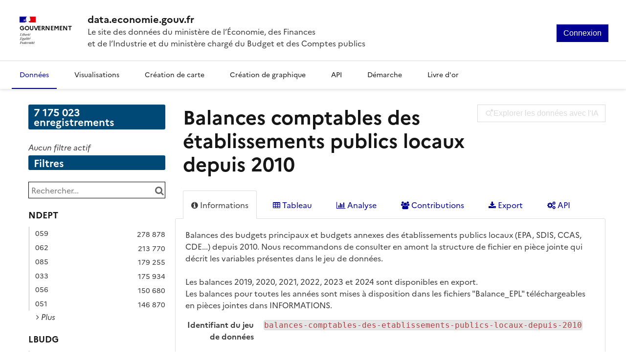

--- FILE ---
content_type: text/html; charset=utf-8
request_url: https://www.data.economie.gouv.fr/explore/dataset/balances-comptables-des-etablissements-publics-locaux-depuis-2010/
body_size: 90482
content:


<!DOCTYPE html>
<html lang="fr-FR">
    <head>
    
    

    
    
        <title>Balances comptables des établissements publics locaux depuis 2010 &mdash; Ministère de l&#x27;Économie, des Finances et de la Souveraineté industrielle, énergétique et numérique</title>
        <meta charset="UTF-8"/>
        <meta name="viewport" content="width=device-width, initial-scale=1.0">
        <meta http-equiv="Content-Language" content="fr-FR">

        <style>@font-face {
    font-family: 'Marianne';
    src: url('/assets/theme_font/Marianne-Thin.woff2') format('woff2');
    font-weight: 250;
    font-style: normal;
    font-display: swap;
}
@font-face {
    font-family: 'Marianne';
    src: url('/assets/theme_font/Marianne-Light.woff2') format('woff2');
    font-weight: 300;
    font-style: normal;
    font-display: swap;
}
@font-face {
    font-family: 'Marianne';
    src: url('/assets/theme_font/Marianne-Regular.woff2') format('woff2');
    font-weight: 400;
    font-style: normal;
    font-display: swap;
}
@font-face {
    font-family: 'Marianne';
    src: url('/assets/theme_font/Marianne-Regular_Italic.woff2') format('woff2');
    font-weight: 400;
    font-style: italic;
    font-display: swap;
}
@font-face {
    font-family: 'Marianne';
    src: url('/assets/theme_font/Marianne-Medium.woff2') format('woff2');
    font-weight: 500;
    font-style: normal;
    font-display: swap;
}
@font-face {
    font-family: 'Marianne';
    src: url('/assets/theme_font/Marianne-Bold.woff2') format('woff2');
    font-weight: 700;
    font-style: normal;
    font-display: swap;
}
</style>

        

    <link rel="icon" href="/assets/favicon?tstamp=155379516384">



        
    
    <meta http-equiv="X-UA-Compatible" content="IE=edge">

    <link rel="stylesheet" type="text/css" href="/static/vendor/font-awesome-4.7.0/css/font-awesome.min.css">
    <link rel="stylesheet" type="text/css" href="/static/vendor/normalize/normalize.css">
    <link rel="stylesheet" href="/static/pictos/odsui/odsui.css" type="text/css">

    <base href="/explore/dataset/balances-comptables-des-etablissements-publics-locaux-depuis-2010/">


    
    

    
    
        
            <link rel="canonical" href="https://data.economie.gouv.fr/explore/dataset/balances-comptables-des-etablissements-publics-locaux-depuis-2010/">
        
    



    
    
            <meta name="description" content="Balances des budgets principaux et budgets annexes des établissements publics locaux  (EPA, SDIS, CCAS, CDE...) depuis 2010. Nous recommandons de consulter en amont la structure de fichier en  pièce jointe qui décrit les variables présentes dans le jeu de  données.Les balances 2019, 2020, 2021, 2022, 2023 et 2024 sont disponibles en export.Les 
balances pour toutes les années sont mises à disposition dans les 
fichiers &quot;Balance_EPL&quot; téléchargeables en pièces jointes dans 
INFORMATIONS." ng-non-bindable/>
        


    <link rel="stylesheet" href="/css/front-angular.css?73" type="text/css">

    <link rel="stylesheet" type="text/css" href="/assets/stylesheet/73.css">

    
    <link type="text/css" href="/static/react-bundles/css/1253.1b7b2192.css" rel="stylesheet" />
<link type="text/css" href="/static/react-bundles/css/7058.24d10d39.css" rel="stylesheet" />
<link type="text/css" href="/static/react-bundles/css/angularjs-frontoffice.33ef6d4e.css" rel="stylesheet" />
    


    
<meta name="twitter:card" content="summary" />
<meta name="twitter:title" content="Balances comptables des établissements publics locaux depuis 2010" />

    <meta name="twitter:description" content="Balances des budgets principaux et budgets annexes des établissements publics locaux  (EPA, SDIS, CCAS, CDE...) depuis 2010. Nous recommandons de consulter en amont la structure de fichier en  pièce jointe qui décrit les variables présentes dans le jeu de  données.Les balances 2019, 2020, 2021, 2022, 2023 et 2024 sont disponibles en export.Les 
balances pour toutes les années sont mises à disposition dans les 
fichiers &quot;Balance_EPL&quot; téléchargeables en pièces jointes dans 
INFORMATIONS." />

<meta name="twitter:url" content="https://www.data.economie.gouv.fr/explore/dataset/balances-comptables-des-etablissements-publics-locaux-depuis-2010/" />

<meta name="twitter:image" content="https://www.data.economie.gouv.fr/static/ods/imgv4/social-images/social_media_image_information.png" />
<meta property="og:type" content="website" />
<meta property="og:title" content="Balances comptables des établissements publics locaux depuis 2010" />

    <meta property="og:description" content="Balances des budgets principaux et budgets annexes des établissements publics locaux  (EPA, SDIS, CCAS, CDE...) depuis 2010. Nous recommandons de consulter en amont la structure de fichier en  pièce jointe qui décrit les variables présentes dans le jeu de  données.Les balances 2019, 2020, 2021, 2022, 2023 et 2024 sont disponibles en export.Les 
balances pour toutes les années sont mises à disposition dans les 
fichiers &quot;Balance_EPL&quot; téléchargeables en pièces jointes dans 
INFORMATIONS." />

<meta property="og:url" content="https://www.data.economie.gouv.fr/explore/dataset/balances-comptables-des-etablissements-publics-locaux-depuis-2010/" />
<meta property="og:image" content="https://www.data.economie.gouv.fr/static/ods/imgv4/social-images/social_media_image_information.png" />
<meta property="og:image:width" content="200" />
<meta property="og:image:height" content="200" />


    
        <meta name="keywords" content="balances comptables , comptabilité publique , collectivités locales , 2010, 2011, 2012, 2013, 2014, 2015, 2016, 2017, 2018, 2019, 2020, 2021, 2022, 2023, 2024" />
    

    
        
            
                
                    <meta
                        name="dcat.created"
                        content="2019-03-01T00:00:00+00:00"
                        ng-non-bindable
                    />
                
                    <meta
                        name="dcat.accrualperiodicity"
                        content="Annuelle"
                        ng-non-bindable
                    />
                
                    <meta
                        name="dcat.creator"
                        content="DGFIP"
                        ng-non-bindable
                    />
                
                    <meta
                        name="dcat.contact_name"
                        content="administrateur data.economie"
                        ng-non-bindable
                    />
                
                    <meta
                        name="dcat.contributor"
                        content="DGFIP"
                        ng-non-bindable
                    />
                
                    <meta
                        name="dcat.spatial"
                        content="France entière"
                        ng-non-bindable
                    />
                
            
        
    

    
        <link rel="alternate" type="application/rss+xml" title="Balances comptables des établissements publics locaux depuis 2010" href="http://www.data.economie.gouv.fr/explore/dataset/balances-comptables-des-etablissements-publics-locaux-depuis-2010/rss/?" ng-non-bindable/>
        <link rel="alternate" type="application/atom+xml" title="Balances comptables des établissements publics locaux depuis 2010" href="http://www.data.economie.gouv.fr/explore/dataset/balances-comptables-des-etablissements-publics-locaux-depuis-2010/atom/?" ng-non-bindable/>
    

    
        <link type="text/css" href="/static/react-bundles/css/7339.bcb53d51.css" rel="stylesheet" />
<link type="text/css" href="/static/react-bundles/css/1253.1b7b2192.css" rel="stylesheet" />
<link type="text/css" href="/static/react-bundles/css/4155.78097a8b.css" rel="stylesheet" />
<link type="text/css" href="/static/react-bundles/css/1329.0199004b.css" rel="stylesheet" />
<link type="text/css" href="/static/react-bundles/css/visualization-generator.f8181c36.css" rel="stylesheet" />
    

    </head>
    <body>
        
    
    
    <div class="ods-content">

        <header class="ng-cloak" role="banner" ng-controller="HeaderController">
        
            
                
                    <nav breakpoint="993" class="ods-front-header mx-auto portal-header fr-header" ods-responsive-menu="">
    <ods-skip-to-content-link></ods-skip-to-content-link>


    <ods-responsive-menu-placeholder>

    </ods-responsive-menu-placeholder>

    <div>
        <div class="fr-header__body">
            <div class="fr-container">
                <div class="fr-header__body-row">
                    <div class="fr-header__brand fr-enlarge-link">
                        <div class="fr-header__brand-top">
                            <div class="fr-header__logo">
                                <p class="fr-logo">
                                    Gouvernement
                                </p>
                            </div>
                        </div>
                        <div class="fr-header__service">
                            <a aria-label="Accueil - data.economie.gouv.fr - Ministère de l'économie, des finances et de l'Industrie" href="/pages/accueil/" title="Accueil - data.economie.gouv.fr - Ministère de l'économie, des finances et de l'Industrie">
                                <p class="fr-header__service-title" style="color:#161616;">
                                    data.economie.gouv.fr
                                </p>
                            </a>
                            <p class="fr-header__service-tagline">Le site des données du ministère de l’Économie, des Finances <br/> et de l’Industrie et du ministère chargé du Budget et des Comptes publics</p>
                        </div>
                    </div>
                    <div class="fr-header__tools tools-desktop">
                        <div class="fr-header__tools-links">
                            
<ul class="ods-front-header__management-menu">



<li class="ods-front-header__management-menu-item">
    <div class="ods-front-header__login-signup-buttons-button" data-login-signup-placeholder="" ng-non-bindable=""></div>
</li>
</ul>

                        </div>
                    </div>
                </div>
            </div>
        </div>
    </div>

    <ods-responsive-menu-collapsible>
        <div class="fr-header__menu" id="modal-528">
            <div class="fr-header__tools tools-mobile">
                <div class="fr-header__tools-links">
                   
                    
<ul class="ods-front-header__management-menu">



<li class="ods-front-header__management-menu-item">
    <div class="ods-front-header__login-signup-buttons-button" data-login-signup-placeholder="" ng-non-bindable=""></div>
</li>
</ul>

                </div>
            </div>
            <div class="fr-container">
                <div class="fr-header__menu-links">
                </div>
                
<ul class="ods-front-header__menu">
    


    <li class="ods-front-header__menu-item ods-front-header__menu-item--active" ng-non-bindable="">
        <a aria-current="page" class="ods-front-header__menu-item-link ods-front-header__menu-item-link--active" href="/explore">
            Données
        </a>
    </li>
    <li class="ods-front-header__menu-item" ng-non-bindable="">
        <a class="ods-front-header__menu-item-link" href="/pages/catalogue-visualisations/">
            Visualisations
        </a>
    </li>
    <li class="ods-front-header__menu-item" ng-non-bindable="">
        <a class="ods-front-header__menu-item-link" href="/map/">
            Création de carte
        </a>
    </li>
    <li class="ods-front-header__menu-item" ng-non-bindable="">
        <a class="ods-front-header__menu-item-link" href="/chart/">
            Création de graphique
        </a>
    </li>
    <li class="ods-front-header__menu-item" ng-non-bindable="">
        <a class="ods-front-header__menu-item-link" href="/api/">
            API
        </a>
    </li>
    <li class="ods-front-header__menu-item" ng-non-bindable="">
        <a class="ods-front-header__menu-item-link" href="/pages/demarche0/">
            Démarche
        </a>
    </li>
    <li class="ods-front-header__menu-item" ng-non-bindable="">
        <a class="ods-front-header__menu-item-link" href="/pages/livre-d-or/">
            Livre d'or
        </a>
    </li>

</ul>
            </div>
        </div>
    </ods-responsive-menu-collapsible>

</nav>
                
            
        
        </header>
        <main id="main" role="main" class="main--dataset">
    

        <div class="container-fluid ods-app-explore-dataset ng-cloak"
             ng-app="ods.frontend"
             ng-controller="ExploreDatasetController"
             ods-dataset-context
             ng-init="toggleState={expandedFilters: false};"
             context="ctx"
             ctx-urlsync="true"
             ctx-dataset-schema="\{&quot;datasetid&quot;: &quot;balances-comptables-des-etablissements-publics-locaux-depuis-2010&quot;, &quot;metas&quot;: \{&quot;domain&quot;: &quot;opendatamef&quot;, &quot;staged&quot;: false, &quot;visibility&quot;: &quot;domain&quot;, &quot;metadata_processed&quot;: &quot;2026-01-07T16:38:04.316278+00:00&quot;, &quot;data_processed&quot;: &quot;2025-12-09T18:15:32.756334+00:00&quot;, &quot;modified&quot;: &quot;2025-12-10T07:22:54+00:00&quot;, &quot;license&quot;: &quot;Licence Ouverte v2.0 (Etalab)&quot;, &quot;description&quot;: &quot;&lt;p&gt;Balances des budgets principaux et budgets annexes des \u00e9tablissements publics locaux  (EPA, SDIS, CCAS, CDE...) depuis 2010. Nous recommandons de consulter en amont la structure de fichier en  pi\u00e8ce jointe qui d\u00e9crit les variables pr\u00e9sentes dans le jeu de  donn\u00e9es.&lt;/p&gt;&lt;p&gt;Les balances 2019, 2020, 2021, 2022, 2023 et 2024 sont disponibles en export.&lt;br&gt;&lt;/p&gt;Les \nbalances pour toutes les ann\u00e9es sont mises \u00e0 disposition dans les \nfichiers \&quot;Balance_EPL\&quot; t\u00e9l\u00e9chargeables en pi\u00e8ces jointes dans \nINFORMATIONS.&quot;, &quot;publisher&quot;: &quot;DGFIP&quot;, &quot;theme&quot;: [&quot;COMPTES PUBLICS&quot;], &quot;title&quot;: &quot;Balances comptables des \u00e9tablissements publics locaux depuis 2010&quot;, &quot;keyword&quot;: [&quot;balances comptables &quot;, &quot;comptabilit\u00e9 publique &quot;, &quot;collectivit\u00e9s locales &quot;, &quot;2010&quot;, &quot;2011&quot;, &quot;2012&quot;, &quot;2013&quot;, &quot;2014&quot;, &quot;2015&quot;, &quot;2016&quot;, &quot;2017&quot;, &quot;2018&quot;, &quot;2019&quot;, &quot;2020&quot;, &quot;2021&quot;, &quot;2022&quot;, &quot;2023&quot;, &quot;2024&quot;], &quot;license_url&quot;: &quot;https://www.etalab.gouv.fr/wp-content/uploads/2017/04/ETALAB-Licence-Ouverte-v2.0.pdf&quot;, &quot;federated&quot;: false, &quot;modified_updates_on_metadata_change&quot;: false, &quot;geographic_reference_auto&quot;: true, &quot;modified_updates_on_data_change&quot;: false, &quot;references&quot;: &quot;https://www.data.gouv.fr/fr/datasets/balances-comptables-des-etablissements-publics-locaux/&quot;, &quot;metadata_languages&quot;: [&quot;fr&quot;], &quot;geographic_reference&quot;: [&quot;world_fr&quot;], &quot;language&quot;: &quot;fr&quot;, &quot;territory&quot;: [&quot;France&quot;], &quot;records_count&quot;: 7175023\}, &quot;has_records&quot;: true, &quot;data_visible&quot;: true, &quot;features&quot;: [&quot;timeserie&quot;, &quot;analyze&quot;, &quot;custom_view&quot;], &quot;attachments&quot;: [\{&quot;mimetype&quot;: &quot;application/vnd.oasis.opendocument.spreadsheet&quot;, &quot;id&quot;: &quot;2010structurefichierbal_etalab_ods&quot;, &quot;title&quot;: &quot;2010StructureFichierBal_ETALAB.ods&quot;, &quot;url&quot;: &quot;odsfile://2010structurefichierbal_etalab4.ods&quot;\}, \{&quot;mimetype&quot;: &quot;application/vnd.oasis.opendocument.spreadsheet&quot;, &quot;id&quot;: &quot;2011structurefichierbal_etalab_ods&quot;, &quot;title&quot;: &quot;2011StructureFichierBal_ETALAB.ods&quot;, &quot;url&quot;: &quot;odsfile://2011structurefichierbal_etalab4.ods&quot;\}, \{&quot;mimetype&quot;: &quot;application/vnd.oasis.opendocument.spreadsheet&quot;, &quot;id&quot;: &quot;2012structurefichierbal_etalab_ods&quot;, &quot;title&quot;: &quot;2012StructureFichierBal_ETALAB.ods&quot;, &quot;url&quot;: &quot;odsfile://2012structurefichierbal_etalab3.ods&quot;\}, \{&quot;mimetype&quot;: &quot;application/vnd.oasis.opendocument.spreadsheet&quot;, &quot;id&quot;: &quot;2013structurefichierbal_etalab_ods&quot;, &quot;title&quot;: &quot;2013StructureFichierBal_ETALAB.ods&quot;, &quot;url&quot;: &quot;odsfile://2013structurefichierbal_etalab4.ods&quot;\}, \{&quot;mimetype&quot;: &quot;application/vnd.oasis.opendocument.spreadsheet&quot;, &quot;id&quot;: &quot;2014structurefichierbal_etalab_ods&quot;, &quot;title&quot;: &quot;2014StructureFichierBal_ETALAB.ods&quot;, &quot;url&quot;: &quot;odsfile://2014structurefichierbal_etalab3.ods&quot;\}, \{&quot;mimetype&quot;: &quot;application/vnd.oasis.opendocument.spreadsheet&quot;, &quot;id&quot;: &quot;2015structurefichierbal_etalab_ods&quot;, &quot;title&quot;: &quot;2015StructureFichierBal_ETALAB.ods&quot;, &quot;url&quot;: &quot;odsfile://2015structurefichierbal_etalab3.ods&quot;\}, \{&quot;mimetype&quot;: &quot;application/vnd.oasis.opendocument.spreadsheet&quot;, &quot;id&quot;: &quot;2016structurebal_opendata_ods&quot;, &quot;title&quot;: &quot;2016StructureBal_OpenData.ods&quot;, &quot;url&quot;: &quot;odsfile://2016structurebal_opendata3.ods&quot;\}, \{&quot;mimetype&quot;: &quot;application/vnd.oasis.opendocument.spreadsheet&quot;, &quot;id&quot;: &quot;2017structurefichierbald_ods&quot;, &quot;title&quot;: &quot;2017StructureFichierBalD.ods&quot;, &quot;url&quot;: &quot;odsfile://2017structurefichierbald3.ods&quot;\}, \{&quot;mimetype&quot;: &quot;application/zip&quot;, &quot;id&quot;: &quot;balanceepl_2010_zip&quot;, &quot;title&quot;: &quot;BalanceEPL_2010.zip&quot;, &quot;url&quot;: &quot;odsfile://balanceepl_20100.zip&quot;\}, \{&quot;mimetype&quot;: &quot;application/zip&quot;, &quot;id&quot;: &quot;balanceepl_2011_zip&quot;, &quot;title&quot;: &quot;BalanceEPL_2011.zip&quot;, &quot;url&quot;: &quot;odsfile://balanceepl_2011.zip&quot;\}, \{&quot;mimetype&quot;: &quot;application/zip&quot;, &quot;id&quot;: &quot;balanceepl_2012_zip&quot;, &quot;title&quot;: &quot;BalanceEPL_2012.zip&quot;, &quot;url&quot;: &quot;odsfile://balanceepl_2012.zip&quot;\}, \{&quot;mimetype&quot;: &quot;application/zip&quot;, &quot;id&quot;: &quot;balanceepl_2013_zip&quot;, &quot;title&quot;: &quot;BalanceEPL_2013.zip&quot;, &quot;url&quot;: &quot;odsfile://balanceepl_2013.zip&quot;\}, \{&quot;mimetype&quot;: &quot;application/zip&quot;, &quot;id&quot;: &quot;balanceepl_2014_zip&quot;, &quot;title&quot;: &quot;BalanceEPL_2014.zip&quot;, &quot;url&quot;: &quot;odsfile://balanceepl_2014.zip&quot;\}, \{&quot;mimetype&quot;: &quot;application/zip&quot;, &quot;id&quot;: &quot;balanceepl_2015_zip&quot;, &quot;title&quot;: &quot;BalanceEPL_2015.zip&quot;, &quot;url&quot;: &quot;odsfile://balanceepl_2015.zip&quot;\}, \{&quot;mimetype&quot;: &quot;application/octet-stream&quot;, &quot;id&quot;: &quot;balance_epl_2016_rar&quot;, &quot;title&quot;: &quot;Balance_EPL_2016.rar&quot;, &quot;url&quot;: &quot;odsfile://balance_epl_2016.rar&quot;\}, \{&quot;mimetype&quot;: &quot;application/zip&quot;, &quot;id&quot;: &quot;balance_epl_2017_zip&quot;, &quot;title&quot;: &quot;Balance_EPL_2017.zip&quot;, &quot;url&quot;: &quot;odsfile://balance_epl_2017.zip&quot;\}, \{&quot;mimetype&quot;: &quot;application/vnd.oasis.opendocument.spreadsheet&quot;, &quot;id&quot;: &quot;2018structurefichierbalid_ods&quot;, &quot;title&quot;: &quot;2018StructureFichierBalID.ods&quot;, &quot;url&quot;: &quot;odsfile://2018structurefichierbalid2.ods&quot;\}, \{&quot;mimetype&quot;: &quot;application/zip&quot;, &quot;id&quot;: &quot;balance_epl_2018_dec2019_zip&quot;, &quot;title&quot;: &quot;Balance_EPL_2018_Dec2019.zip&quot;, &quot;url&quot;: &quot;odsfile://balance_epl_2018_dec20192.zip&quot;\}, \{&quot;mimetype&quot;: &quot;application/vnd.oasis.opendocument.spreadsheet&quot;, &quot;id&quot;: &quot;structurebald2019_opendata_dec2020_ods&quot;, &quot;title&quot;: &quot;StructureBalD2019_OpenData_Dec2020.ods&quot;, &quot;url&quot;: &quot;odsfile://structurebald2019_opendata_dec20202.ods&quot;\}, \{&quot;mimetype&quot;: &quot;application/zip&quot;, &quot;id&quot;: &quot;balance_epl_2019_dec2020_zip&quot;, &quot;title&quot;: &quot;Balance_EPL_2019_Dec2020.zip&quot;, &quot;url&quot;: &quot;odsfile://balance_epl_2019_dec2020.zip&quot;\}, \{&quot;mimetype&quot;: &quot;application/vnd.oasis.opendocument.spreadsheet&quot;, &quot;id&quot;: &quot;structurebald2020_opendata_dec2021_ods&quot;, &quot;title&quot;: &quot;StructureBalD2020_OpenData_Dec2021.ods&quot;, &quot;url&quot;: &quot;odsfile://structurebald2020_opendata_dec20211.ods&quot;\}, \{&quot;mimetype&quot;: &quot;application/zip&quot;, &quot;id&quot;: &quot;balance_epl_2020_dec2021_zip&quot;, &quot;title&quot;: &quot;Balance_EPL_2020_Dec2021.zip&quot;, &quot;url&quot;: &quot;odsfile://balance_epl_2020_dec20210.zip&quot;\}, \{&quot;mimetype&quot;: &quot;application/zip&quot;, &quot;id&quot;: &quot;balance_epl_2021_dec2022_zip&quot;, &quot;title&quot;: &quot;Balance_EPL_2021_Dec2022.zip&quot;, &quot;url&quot;: &quot;odsfile://balance_epl_2021_dec20221.zip&quot;\}, \{&quot;mimetype&quot;: &quot;application/vnd.oasis.opendocument.spreadsheet&quot;, &quot;id&quot;: &quot;structurebald2021_opendata_dec2022_ods&quot;, &quot;title&quot;: &quot;StructureBalD2021_OpenData_Dec2022.ods&quot;, &quot;url&quot;: &quot;odsfile://structurebald2021_opendata_dec20223.ods&quot;\}, \{&quot;mimetype&quot;: &quot;application/zip&quot;, &quot;id&quot;: &quot;balance_epl_2022_dec2023_zip&quot;, &quot;title&quot;: &quot;Balance_EPL_2022_Dec2023.zip&quot;, &quot;url&quot;: &quot;odsfile://balance_epl_2022_dec2023.zip&quot;\}, \{&quot;mimetype&quot;: &quot;application/vnd.oasis.opendocument.spreadsheet&quot;, &quot;id&quot;: &quot;structurebald2023_opendata_dec2024_ods&quot;, &quot;title&quot;: &quot;StructureBalD2023_OpenData_Dec2024.ods&quot;, &quot;url&quot;: &quot;odsfile://structurebald2023_opendata_dec20242.ods&quot;\}, \{&quot;mimetype&quot;: &quot;application/zip&quot;, &quot;id&quot;: &quot;balance_epl_2023_dec2024_zip&quot;, &quot;title&quot;: &quot;Balance_EPL_2023_Dec2024.zip&quot;, &quot;url&quot;: &quot;odsfile://balance_epl_2023_dec20240.zip&quot;\}, \{&quot;mimetype&quot;: &quot;application/zip&quot;, &quot;id&quot;: &quot;balance_epl_2024_dec2025_zip&quot;, &quot;title&quot;: &quot;Balance_EPL_2024_Dec2025.zip&quot;, &quot;url&quot;: &quot;odsfile://balance_epl_2024_dec20250.zip&quot;\}, \{&quot;mimetype&quot;: &quot;application/vnd.oasis.opendocument.spreadsheet&quot;, &quot;id&quot;: &quot;structurebald2024_opendata_dec2025_ods&quot;, &quot;title&quot;: &quot;StructureBalD2024_OpenData_Dec2025.ods&quot;, &quot;url&quot;: &quot;odsfile://structurebald2024_opendata_dec2025.ods&quot;\}], &quot;alternative_exports&quot;: [], &quot;fields&quot;: [\{&quot;name&quot;: &quot;exer&quot;, &quot;annotations&quot;: [\{&quot;args&quot;: [&quot;-count&quot;], &quot;name&quot;: &quot;facetsort&quot;\}, \{&quot;args&quot;: [&quot;year&quot;], &quot;name&quot;: &quot;timeserie_precision&quot;\}, \{&quot;name&quot;: &quot;facet&quot;\}], &quot;label&quot;: &quot;EXER&quot;, &quot;type&quot;: &quot;date&quot;\}, \{&quot;name&quot;: &quot;ident&quot;, &quot;annotations&quot;: [\{&quot;args&quot;: [&quot;-count&quot;], &quot;name&quot;: &quot;facetsort&quot;\}], &quot;label&quot;: &quot;IDENT&quot;, &quot;type&quot;: &quot;text&quot;\}, \{&quot;name&quot;: &quot;ndept&quot;, &quot;annotations&quot;: [\{&quot;name&quot;: &quot;facet&quot;\}], &quot;label&quot;: &quot;NDEPT&quot;, &quot;type&quot;: &quot;text&quot;\}, \{&quot;name&quot;: &quot;lbudg&quot;, &quot;annotations&quot;: [\{&quot;name&quot;: &quot;facet&quot;\}], &quot;label&quot;: &quot;LBUDG&quot;, &quot;type&quot;: &quot;text&quot;\}, \{&quot;name&quot;: &quot;insee&quot;, &quot;label&quot;: &quot;INSEE&quot;, &quot;type&quot;: &quot;int&quot;\}, \{&quot;name&quot;: &quot;cbudg&quot;, &quot;label&quot;: &quot;CBUDG&quot;, &quot;type&quot;: &quot;int&quot;\}, \{&quot;name&quot;: &quot;ctype&quot;, &quot;annotations&quot;: [\{&quot;name&quot;: &quot;facet&quot;\}], &quot;label&quot;: &quot;CTYPE&quot;, &quot;type&quot;: &quot;int&quot;\}, \{&quot;name&quot;: &quot;cstyp&quot;, &quot;annotations&quot;: [\{&quot;name&quot;: &quot;facet&quot;\}], &quot;label&quot;: &quot;CSTYP&quot;, &quot;type&quot;: &quot;int&quot;\}, \{&quot;name&quot;: &quot;nomen&quot;, &quot;annotations&quot;: [\{&quot;args&quot;: [&quot;-count&quot;], &quot;name&quot;: &quot;facetsort&quot;\}, \{&quot;name&quot;: &quot;facet&quot;\}], &quot;label&quot;: &quot;NOMEN&quot;, &quot;type&quot;: &quot;text&quot;\}, \{&quot;name&quot;: &quot;siren&quot;, &quot;annotations&quot;: [\{&quot;args&quot;: [&quot;-count&quot;], &quot;name&quot;: &quot;facetsort&quot;\}], &quot;label&quot;: &quot;siren&quot;, &quot;type&quot;: &quot;text&quot;\}, \{&quot;name&quot;: &quot;cregi&quot;, &quot;annotations&quot;: [\{&quot;args&quot;: [&quot;-count&quot;], &quot;name&quot;: &quot;facetsort&quot;\}, \{&quot;name&quot;: &quot;facet&quot;\}], &quot;label&quot;: &quot;CREGI&quot;, &quot;type&quot;: &quot;text&quot;\}, \{&quot;name&quot;: &quot;cacti&quot;, &quot;annotations&quot;: [\{&quot;name&quot;: &quot;facet&quot;\}], &quot;label&quot;: &quot;CACTI&quot;, &quot;type&quot;: &quot;text&quot;\}, \{&quot;name&quot;: &quot;secteur&quot;, &quot;label&quot;: &quot;SECTEUR&quot;, &quot;type&quot;: &quot;text&quot;\}, \{&quot;name&quot;: &quot;finess&quot;, &quot;label&quot;: &quot;FINESS&quot;, &quot;type&quot;: &quot;text&quot;\}, \{&quot;name&quot;: &quot;codbud1&quot;, &quot;label&quot;: &quot;CODBUD1&quot;, &quot;type&quot;: &quot;text&quot;\}, \{&quot;name&quot;: &quot;categ&quot;, &quot;annotations&quot;: [\{&quot;name&quot;: &quot;facet&quot;\}], &quot;label&quot;: &quot;CATEG&quot;, &quot;type&quot;: &quot;text&quot;\}, \{&quot;name&quot;: &quot;bal&quot;, &quot;label&quot;: &quot;BAL&quot;, &quot;type&quot;: &quot;text&quot;\}, \{&quot;name&quot;: &quot;compte&quot;, &quot;annotations&quot;: [\{&quot;args&quot;: [&quot;-count&quot;], &quot;name&quot;: &quot;facetsort&quot;\}], &quot;label&quot;: &quot;COMPTE&quot;, &quot;type&quot;: &quot;text&quot;\}, \{&quot;name&quot;: &quot;bedeb&quot;, &quot;label&quot;: &quot;BEDEB&quot;, &quot;type&quot;: &quot;double&quot;\}, \{&quot;name&quot;: &quot;becre&quot;, &quot;label&quot;: &quot;BECRE&quot;, &quot;type&quot;: &quot;double&quot;\}, \{&quot;name&quot;: &quot;obnetdeb&quot;, &quot;label&quot;: &quot;OBNETDEB&quot;, &quot;type&quot;: &quot;double&quot;\}, \{&quot;name&quot;: &quot;obnetcre&quot;, &quot;label&quot;: &quot;OBNETCRE&quot;, &quot;type&quot;: &quot;double&quot;\}, \{&quot;name&quot;: &quot;onbdeb&quot;, &quot;label&quot;: &quot;ONBDEB&quot;, &quot;type&quot;: &quot;double&quot;\}, \{&quot;name&quot;: &quot;onbcre&quot;, &quot;label&quot;: &quot;ONBCRE&quot;, &quot;type&quot;: &quot;double&quot;\}, \{&quot;name&quot;: &quot;oobdeb&quot;, &quot;label&quot;: &quot;OOBDEB&quot;, &quot;type&quot;: &quot;double&quot;\}, \{&quot;name&quot;: &quot;oobcre&quot;, &quot;label&quot;: &quot;OOBCRE&quot;, &quot;type&quot;: &quot;double&quot;\}, \{&quot;name&quot;: &quot;sd&quot;, &quot;label&quot;: &quot;SD&quot;, &quot;type&quot;: &quot;double&quot;\}, \{&quot;name&quot;: &quot;sc&quot;, &quot;label&quot;: &quot;SC&quot;, &quot;type&quot;: &quot;double&quot;\}], &quot;basic_metas&quot;: \{&quot;default&quot;: \{&quot;metadata_processed&quot;: &quot;2026-01-07T16:38:04.316278+00:00&quot;, &quot;data_processed&quot;: &quot;2025-12-09T18:15:32.756334+00:00&quot;, &quot;modified&quot;: &quot;2025-12-10T07:22:54+00:00&quot;, &quot;license&quot;: &quot;Licence Ouverte v2.0 (Etalab)&quot;, &quot;description&quot;: &quot;&lt;p&gt;Balances des budgets principaux et budgets annexes des \u00e9tablissements publics locaux  (EPA, SDIS, CCAS, CDE...) depuis 2010. Nous recommandons de consulter en amont la structure de fichier en  pi\u00e8ce jointe qui d\u00e9crit les variables pr\u00e9sentes dans le jeu de  donn\u00e9es.&lt;/p&gt;&lt;p&gt;Les balances 2019, 2020, 2021, 2022, 2023 et 2024 sont disponibles en export.&lt;br&gt;&lt;/p&gt;Les \nbalances pour toutes les ann\u00e9es sont mises \u00e0 disposition dans les \nfichiers \&quot;Balance_EPL\&quot; t\u00e9l\u00e9chargeables en pi\u00e8ces jointes dans \nINFORMATIONS.&quot;, &quot;publisher&quot;: &quot;DGFIP&quot;, &quot;theme&quot;: [&quot;COMPTES PUBLICS&quot;], &quot;title&quot;: &quot;Balances comptables des \u00e9tablissements publics locaux depuis 2010&quot;, &quot;keyword&quot;: [&quot;balances comptables &quot;, &quot;comptabilit\u00e9 publique &quot;, &quot;collectivit\u00e9s locales &quot;, &quot;2010&quot;, &quot;2011&quot;, &quot;2012&quot;, &quot;2013&quot;, &quot;2014&quot;, &quot;2015&quot;, &quot;2016&quot;, &quot;2017&quot;, &quot;2018&quot;, &quot;2019&quot;, &quot;2020&quot;, &quot;2021&quot;, &quot;2022&quot;, &quot;2023&quot;, &quot;2024&quot;], &quot;license_url&quot;: &quot;https://www.etalab.gouv.fr/wp-content/uploads/2017/04/ETALAB-Licence-Ouverte-v2.0.pdf&quot;, &quot;federated&quot;: false, &quot;modified_updates_on_metadata_change&quot;: false, &quot;geographic_reference_auto&quot;: true, &quot;modified_updates_on_data_change&quot;: false, &quot;references&quot;: &quot;https://www.data.gouv.fr/fr/datasets/balances-comptables-des-etablissements-publics-locaux/&quot;, &quot;metadata_languages&quot;: [&quot;fr&quot;], &quot;geographic_reference&quot;: [&quot;world_fr&quot;], &quot;language&quot;: &quot;fr&quot;, &quot;territory&quot;: [&quot;France&quot;], &quot;records_count&quot;: 7175023\}\}, &quot;interop_metas&quot;: \{&quot;dcat&quot;: \{&quot;created&quot;: &quot;2019-03-01T00:00:00+00:00&quot;, &quot;accrualperiodicity&quot;: &quot;Annuelle&quot;, &quot;creator&quot;: &quot;DGFIP&quot;, &quot;contact_name&quot;: &quot;administrateur data.economie&quot;, &quot;contributor&quot;: &quot;DGFIP&quot;, &quot;spatial&quot;: &quot;France enti\u00e8re&quot;\}\}, &quot;extra_metas&quot;: \{&quot;visualization&quot;: \{&quot;map_tooltip_disabled&quot;: false, &quot;images_disabled&quot;: false, &quot;custom_view_enabled&quot;: true, &quot;calendar_enabled&quot;: false, &quot;map_disabled&quot;: false, &quot;analyze_disabled&quot;: false, &quot;calendar_tooltip_html_enabled&quot;: false, &quot;map_tooltip_html_enabled&quot;: false, &quot;image_tooltip_html_enabled&quot;: false, &quot;map_marker_hidemarkershape&quot;: false, &quot;custom_view_icon&quot;: &quot;users&quot;, &quot;custom_view_css&quot;: &quot;.umami-card__header,.umami-card__body \{\n   padding: 1.5rem 2.5rem;\n\}\n.umami-card__header \{\n    background-color:#F0F0F0\n\}\n.umami-card \{\n    background-color:#F7F7F7\n\}\n.umami-line-horizontal \{\n    border:1px solid #dfdfdf;\n\}\np:last-child,.umami-line-horizontal \{\n  margin: var(--text-spacing);;\n\}\n\n.fr-btn[target=_blank]::after \{\n    content: unset;\n\}&quot;, &quot;custom_view_html&quot;: &quot;&lt;div class=\&quot;fr-container\&quot; ng-init=\&quot;bgcolors=\{&#x27;producteur&#x27;:&#x27;#DAE6FD&#x27;,&#x27;autres&#x27;:&#x27;#EEE4D9&#x27;\};colors=\{&#x27;producteur&#x27;:&#x27;#708cc3&#x27;,&#x27;autres&#x27;:&#x27;#695d47&#x27;\}\&quot;&gt;\n    &lt;ods-dataset-context context=\&quot;ctx1,ctx2\&quot; ctx1-apikey=\&quot;cd2cbe36f45ff5f17f5455606e4ae3af783fc8b793993b0b7528e7b1\&quot; ctx1-dataset=\&quot;interne-contenus-catalogue-visualisations\&quot; ctx2-apikey=\&quot;cd2cbe36f45ff5f17f5455606e4ae3af783fc8b793993b0b7528e7b1\&quot; ctx2-dataset=\&quot;interne-discussions\&quot; ctx2-parameters=\&quot;\{&#x27;q&#x27;: &#x27;#null(id_parent)&#x27;,&#x27;sort&#x27;:&#x27;-horodatage&#x27;\}\&quot;&gt;\n        \{\{ctx1.parameters[&#x27;refine.datasets&#x27;] = ctx.dataset.datasetid;\&quot;\&quot;\}\}\n        \{\{ctx2.parameters[&#x27;refine.id_jdd&#x27;] = ctx.dataset.datasetid;\&quot;\&quot;\}\}\n\n        &lt;section class=\&quot;fr-pt-12v fr-pb-4w\&quot;&gt;\n            &lt;h1 class=\&quot;fr-h2 fr-mb-10v fr-text--bold\&quot;&gt;Les r\u00e9utilisations de la communaut\u00e9\n            &lt;/h1&gt;\n            &lt;div ng-init=\&quot;bgcolor=(item.fields.producteur == &#x27;Autre organisme public&#x27; ? bgcolors[&#x27;autres&#x27;] : bgcolors[&#x27;producteur&#x27;]);\n                                                                                               color=(item.fields.producteur == &#x27;Autre organisme public&#x27; ? colors[&#x27;autres&#x27;] : colors[&#x27;producteur&#x27;])\&quot; ods-results=\&quot;items\&quot; ods-results-context=\&quot;ctx1\&quot; ods-results-max=\&quot;-1\&quot;&gt;\n                &lt;div class=\&quot;umami-grid umami-block-mob umami-grid-2 umami-column-gap umami-row-gap\&quot;&gt;\n\n                    &lt;div ng-if=\&quot;items.length == 0\&quot;&gt;\n                         Il n\u2019y a pas de r\u00e9utilisations r\u00e9f\u00e9renc\u00e9es pour ce jeu de donn\u00e9es.\n                    &lt;/div&gt;\n                    &lt;div class=\&quot;fr-card fr-enlarge-link fr-card--sm fr-card--horizontal umami-mb-md-mob\&quot; ng-repeat=\&quot;item in items\&quot; style=\&quot;height:100%\&quot; tabindex=\&quot;0\&quot;&gt;\n                        &lt;div class=\&quot;fr-card__body\&quot;&gt;\n                            &lt;div class=\&quot;fr-card__content\&quot;&gt;\n                                &lt;h3 class=\&quot;fr-card__title\&quot;&gt;\n                                    &lt;a aria-label=\&quot;\{\{item.fields.titre\}\}\&quot; href=\&quot;\{\{item.fields.lien\}\}\&quot;&gt;\{\{item.fields.titre\}\}&lt;/a&gt;\n                                &lt;/h3&gt;\n                                &lt;p class=\&quot;fr-card__desc\&quot;&gt;\{\{item.fields.description | shortSummary:45 \}\}&lt;/p&gt;\n                                &lt;p class=\&quot;fr-color-blue fr-text--bold fr-text--xs\&quot; ng-if=\&quot;item.fields.externe\&quot; style=\&quot;order:4;    margin-bottom: -10px;\n    margin-top: 10px;\&quot;&gt;\n                                    \{\{item.fields.lien\}\}\n                                &lt;/p&gt;\n                                &lt;div class=\&quot;fr-card__start\&quot;&gt;\n                                    &lt;div class=\&quot;fr-tags-group\&quot;&gt;\n                                        &lt;div&gt;\n                                            &lt;p class=\&quot;fr-tag\&quot; ng-if=\&quot;item.fields.externe\&quot; style=\&quot;background-color: #EEE4D9;color: #695d47;font-size: 0.67rem;\&quot;&gt;\n                                                &lt;span&gt;&lt;img alt=\&quot;external\&quot; src=\&quot;/assets/theme_image/external-link-fill.svg\&quot; style=\&quot;transform:translateY(2px);margin-right:5px\&quot; width=\&quot;15\&quot;/&gt;&lt;/span&gt;\n                                                \{\{item.fields.producteur\}\}&lt;/p&gt;\n                                            &lt;p class=\&quot;fr-tag\&quot; ng-if=\&quot;!item.fields.externe\&quot; style=\&quot;background-color:\{\{bgcolor\}\};color:\{\{color\}\};font-size: 0.67rem;\&quot;&gt;\n                            \n                                                \{\{item.fields.producteur\}\}&lt;/p&gt;\n                                        &lt;/div&gt;\n\n                                    &lt;/div&gt;\n                                &lt;/div&gt;\n                            &lt;/div&gt;\n\n                        &lt;/div&gt;\n                        &lt;div class=\&quot;fr-card__header\&quot;&gt;\n                            &lt;div class=\&quot;fr-card__img\&quot;&gt;\n\n                                &lt;img alt=\&quot;\{\{item.fields.titre\}\}\&quot; class=\&quot;fr-responsive-img\&quot; src=\&quot;\{\{item.fields.apercu ? (item.fields.apercu | imageUrl:ctx1) : &#x27;/assets/theme_image/blank.png&#x27; \}\}?apikey=\{\{ctx1.apikey\}\}\&quot;/&gt;  \n\n\n                            &lt;/div&gt;\n                        &lt;/div&gt;\n                    &lt;/div&gt;\n\n\n                &lt;/div&gt;\n            &lt;/div&gt;\n        &lt;/section&gt;\n        &lt;section class=\&quot;fr-pt-12v fr-pb-4w\&quot;&gt;\n            &lt;div class=\&quot;umami-flex umami-space-between umami-block-mob fr-mb-8v\&quot;&gt;\n                &lt;h2 class=\&quot;fr-h2 fr-mb-0 fr-text--bold umami-mb-md-mob\&quot;&gt;Les \u00e9changes de la communaut\u00e9 \n                &lt;/h2&gt;\n                &lt;div&gt;\n                    &lt;a aria-label=\&quot;D\u00e9marrer une discussion\&quot; class=\&quot;fr-btn fr-my-md-0 umami-color-white\&quot; href=\&quot;https://opendatamef.contribuer.io/fr/tables/mcVyVf1WA2cglraPycGm4xsm6TDvN9rVLIbTTOPWR4w/contributions/new?prefill_id_jdd=\{\{ctx.dataset.datasetid\}\}&amp;amp;prefill_section_title=Nouvelle%20question&amp;amp;prefill_section_description=Jeu%20de%20donn\u00e9es%20\{\{ctx.dataset.metas.title\}\}\&quot; tabindex=\&quot;0\&quot; target=\&quot;_blank\&quot;&gt;\n                        &lt;span ng-click=\&quot;\&quot;&gt;D\u00e9marrer une discussion&lt;/span&gt;\n                    &lt;/a&gt;\n                &lt;/div&gt;\n            &lt;/div&gt;\n\n            &lt;div ods-results=\&quot;items\&quot; ods-results-context=\&quot;ctx2\&quot; ods-results-max=\&quot;-1\&quot;&gt;\n                &lt;div ng-if=\&quot;items.length == 0\&quot;&gt;\n                    Il n\u2019y a pas encore de discussion pour ce jeu de donn\u00e9es.\n                &lt;/div&gt;               \n                &lt;div class=\&quot;umami-card fr-mb-4v\&quot; ng-repeat=\&quot;item in items\&quot;&gt;\n                    &lt;div&gt;\n\n\n                        &lt;div class=\&quot;umami-card__header\&quot;&gt;\n                            &lt;h3 class=\&quot;fr-h4 fr-mb-0 fr-text--bold\&quot;&gt;\n                                \{\{item.fields.sujet\}\}\n                            &lt;/h3&gt;\n                        &lt;/div&gt;\n                        &lt;div class=\&quot;umami-card__body\&quot;&gt;\n                            &lt;p class=\&quot;fr-text--xs\&quot;&gt;\n                                \{\{item.fields.horodatage | moment: &#x27;DD MMMM YYYY&#x27;\}\}\n\n                            &lt;/p&gt;\n                            &lt;p class=\&quot;fr-text--md fr-text--bold\&quot;&gt;\n                                \{\{item.fields.pseudo\}\}\n\n                            &lt;/p&gt;\n                            &lt;p class=\&quot;fr-text--md\&quot;&gt;\n                                \{\{item.fields.commentaire\}\}\n\n                            &lt;/p&gt;\n                            &lt;ods-dataset-context context=\&quot;ctx3\&quot; ctx3-apikey=\&quot;cd2cbe36f45ff5f17f5455606e4ae3af783fc8b793993b0b7528e7b1\&quot; ctx3-dataset=\&quot;interne-discussions\&quot; ctx3-parameters=\&quot;\{&#x27;q&#x27;: &#x27;id_parent:&#x27; + item.fields.id,&#x27;sort&#x27;:&#x27;-horodatage&#x27;\}\&quot;&gt;\n                                &lt;div ng-repeat=\&quot;item in items\&quot; ods-results=\&quot;items\&quot; ods-results-context=\&quot;ctx3\&quot; ods-results-max=\&quot;-1\&quot;&gt;\n                                    &lt;div ng-ig=\&quot;items.length\&quot;&gt;\n                                        &lt;div class=\&quot;umami-line-horizontal\&quot;&gt;\n\n                                        &lt;/div&gt;\n\n                                        &lt;div&gt;\n                                            &lt;p class=\&quot;fr-text--xs\&quot;&gt;\n                                                \{\{item.fields.horodatage | moment: &#x27;DD MMMM YYYY&#x27;\}\}\n\n                                            &lt;/p&gt;\n                                            &lt;div class=\&quot;umami-flex umami-align-center umami-column-gap\&quot;&gt;\n                                                &lt;p class=\&quot;fr-text--md fr-text--bold\&quot;&gt;\n                                                    \{\{item.fields.pseudo\}\}\n\n                                                &lt;/p&gt;\n                                                &lt;div class=\&quot;fr-card__start\&quot; ng-if=\&quot;item.fields.username &amp;amp;&amp;amp; item.fields.username != &#x27;anonyme&#x27;\&quot;&gt;\n                                                    &lt;div class=\&quot;fr-tags-group\&quot;&gt;\n                                                        &lt;div&gt;\n                                                            &lt;p class=\&quot;fr-tag fr-text--xs\&quot; style=\&quot;background-color:#DAE6FD;color:#00008B\&quot;&gt;\n                                                                mod\u00e9ration\n                                                            &lt;/p&gt;\n                                                        &lt;/div&gt;\n\n                                                    &lt;/div&gt;\n                                                &lt;/div&gt;\n                                            &lt;/div&gt;\n\n                                            &lt;p class=\&quot;fr-text--md\&quot;&gt;\n                                                \{\{item.fields.commentaire\}\}\n\n                                            &lt;/p&gt;\n\n                                        &lt;/div&gt;\n                                    &lt;/div&gt;\n                                &lt;/div&gt;\n                                &lt;div&gt;\n\n                                &lt;/div&gt;\n                            &lt;/ods-dataset-context&gt;\n                            &lt;ods-dataset-context context=\&quot;ctx4\&quot; ctx4-apikey=\&quot;cd2cbe36f45ff5f17f5455606e4ae3af783fc8b793993b0b7528e7b1\&quot; ctx4-dataset=\&quot;interne-discussions\&quot; ctx4-parameters=\&quot;\{&#x27;q&#x27;: &#x27;(not username:anonyme) and id_parent:&#x27; + item.fields.id,&#x27;sort&#x27;:&#x27;-horodatage&#x27;\}\&quot;&gt;\n                                &lt;div class=\&quot;fr-btns-group fr-btns-group--right fr-btns-group--inline-reverse fr-btns-group--inline-sm\&quot;&gt;\n                                    &lt;div ods-results=\&quot;reponses_admin\&quot; ods-results-context=\&quot;ctx4\&quot;&gt;\n                                        &lt;a aria-label=\&quot;R\u00e9pondre\&quot; class=\&quot;fr-btn fr-btn--secondary\&quot; href=\&quot;https://opendatamef.contribuer.io/fr/tables/mcVyVf1WA2cglraPycGm4xsm6TDvN9rVLIbTTOPWR4w/contributions/new?prefill_id_jdd=\{\{ctx.dataset.datasetid\}\}&amp;amp;prefill_id_parent=\{\{item.fields.id\}\}&amp;amp;hide_sujet=true&amp;amp;prefill_section_title=R\u00e9pondre%20dans%20une%20discussion&amp;amp;prefill_section_description=R\u00e9pondre%20dans%20la%20discussion%20&amp;lt;i&amp;gt;\{\{item.fields.sujet\}\}&amp;lt;/i&amp;gt;%20du%20jeu%20de%20donn\u00e9es%20\{\{ctx.dataset.metas.title\}\}\&quot; ng-if=\&quot;!user.is_authenticated &amp;amp;&amp;amp; reponses_admin.length == 0\&quot; tabindex=\&quot;0\&quot; target=\&quot;_blank\&quot;&gt;\n                                            R\u00e9pondre\n                                        &lt;/a&gt;                                     \n                                        &lt;a aria-label=\&quot;R\u00e9pondre (en tant que mod\u00e9rateur)\&quot; class=\&quot;fr-btn fr-btn--secondary\&quot; href=\&quot;https://opendatamef.contribuer.io/fr/tables/mcVyVf1WA2cglraPycGm4xsm6TDvN9rVLIbTTOPWR4w/contributions/new?prefill_id_jdd=\{\{ctx.dataset.datasetid\}\}&amp;amp;prefill_id_parent=\{\{item.fields.id\}\}&amp;amp;hide_sujet=true&amp;amp;prefill_section_title=R\u00e9pondre%20dans%20une%20discussion&amp;amp;prefill_section_description=R\u00e9pondre%20dans%20la%20discussion%20&amp;lt;i&amp;gt;\{\{item.fields.sujet\}\}&amp;lt;/i&amp;gt;%20du%20jeu%20de%20donn\u00e9es%20\{\{ctx.dataset.metas.title\}\}&amp;amp;check_auth=true\&quot; ng-if=\&quot;user.is_authenticated &amp;amp;&amp;amp; reponses_admin.length == 0\&quot; tabindex=\&quot;0\&quot; target=\&quot;_blank\&quot;&gt;\n                                            R\u00e9pondre (en tant que mod\u00e9rateur)\n                                        &lt;/a&gt;                                  \n                                    &lt;/div&gt;\n                                &lt;/div&gt;\n                            &lt;/ods-dataset-context&gt;\n                        &lt;/div&gt;\n                    &lt;/div&gt;\n\n                &lt;/div&gt;\n            &lt;/div&gt;\n        &lt;/section&gt;\n    &lt;/ods-dataset-context&gt;\n&lt;/div&gt;&quot;, &quot;custom_view_title&quot;: &quot;Contributions&quot;\}, &quot;explore&quot;: \{&quot;feedback_enabled&quot;: false, &quot;popularity_score&quot;: 56.0, &quot;geographic_reference_path_labels&quot;: [&quot;World/France&quot;], &quot;geographic_reference_path&quot;: [&quot;world/world_fr&quot;], &quot;attachment_download_count&quot;: 32694, &quot;file_field_download_count&quot;: 0, &quot;reuse_count&quot;: 0, &quot;api_call_count&quot;: 2417105, &quot;download_count&quot;: 12053\}, &quot;asset_content_configuration&quot;: \{&quot;is_explore_data_with_ai_disabled&quot;: false, &quot;facets&quot;: [\{&quot;field_name&quot;: &quot;ndept&quot;\}, \{&quot;field_name&quot;: &quot;lbudg&quot;\}, \{&quot;facetsort&quot;: &quot;-count&quot;, &quot;field_name&quot;: &quot;exer&quot;\}, \{&quot;field_name&quot;: &quot;ctype&quot;\}, \{&quot;facetsort&quot;: &quot;-count&quot;, &quot;field_name&quot;: &quot;nomen&quot;\}, \{&quot;facetsort&quot;: &quot;-count&quot;, &quot;field_name&quot;: &quot;cregi&quot;\}, \{&quot;field_name&quot;: &quot;cacti&quot;\}, \{&quot;field_name&quot;: &quot;categ&quot;\}, \{&quot;field_name&quot;: &quot;cstyp&quot;\}]\}, &quot;processing&quot;: \{&quot;processing_modified&quot;: &quot;2025-12-09T17:55:02.320762+00:00&quot;, &quot;security_last_modified&quot;: &quot;2023-10-20T14:45:53.404348+00:00&quot;, &quot;complete&quot;: true, &quot;records_size&quot;: 1204595189\}, &quot;publishing&quot;: \{&quot;published&quot;: false\}\}\}">

            <ods-notification-handler></ods-notification-handler>

            

                
                <div class="ods-filters-summary"
                     ng-class="{'ods-filters-summary--expanded': toggleState.expandedFilters}">
                    <div class="ods-filters-summary__count">
                        
                        <span class="ods-filters-summary__count-number">
                            {{ ctx.nhits | number }}
                        </span>
                        <span class="ods-filters-summary__count-units"
                              translate
                              translate-n="ctx.nhits"
                              translate-plural="records">
                            record
                        </span>
                        
                    </div>
                    <button class="ods-button ods-filters-summary__toggle"
                            ng-click="toggleMobileFilters()">
                        <i class="fa"
                           aria-hidden="true"
                           ng-class="{'fa-expand': !toggleState.expandedFilters, 'fa-compress': toggleState.expandedFilters}"></i>
                        <span translate>Filters</span>
                    </button>
                </div>

                <div class="ods-filters"
                     ng-class="{'ods-filters--expanded': toggleState.expandedFilters}">
                    
                    <h2 class="ods-filters__count" aria-live="polite">
                        <span class="ods-filters__count-number">
                            {{ ctx.nhits | number }}
                        </span>
                        <span class="ods-filters__count-units"
                              translate
                              translate-n="ctx.nhits" translate-plural="records">
                            record
                        </span>
                    </h2>
                    

                    <h2 class="ods-filters__filters-summary"
                        ng-show="ctx.getActiveFilters().length">
                        <span class="ods-filter__filter-summary-title" translate>
                            Active filters
                        </span>
                        <ods-clear-all-filters context="ctx"></ods-clear-all-filters>
                    </h2>

                    <ods-filter-summary context="ctx" clear-all-button="false"></ods-filter-summary>
                    <div ng-hide="ctx.getActiveFilters().length"
                         class="ods-filters__no-filters">
                        <span translate>No active filters</span>
                    </div>

                    <h2 class="ods-filters__filters">
                        <span translate>Filters</span>
                    </h2>
                    <div class="ods-message-box ods-message-box--info" ng-if="currentTab === 'api'">
                        La recherche texte n'est pas appliquée pendant l'utilisation de la Console d'API.
                    </div>
                    <ods-text-search context="ctx"
                                     ng-class="{'ods-filters--disabled': currentTab === 'api'}"
                                     placeholder="Rechercher..."></ods-text-search>

                    <ods-facets context="ctx"></ods-facets>
                    
                </div><div class="ods-dataset-visualization"
                 ng-class="{'ods-dataset-visualization--full-width': !canAccessData()}">

                
                <div class="ods-dataset-visualization__header">
                    <div class="ods-dataset-visualization__dataset-title">
                        <h1>
                            

                            <span
                                
                                class="ods-dataset-visualization__dataset-title-text"
                                ng-non-bindable
                            >
                                Balances comptables des établissements publics locaux depuis 2010
                            </span>

                            
                        </h1>
                    </div>

                    <div class="ods-dataset-visualization__dataset_side">
                        
                            <div id="ods-visualization-generator-button-container"></div>
                        

                        
                    </div>
                </div>

                
                

                
                <ods-tabs sync-to-url="true"
                          sync-to-url-mode="path"
                          name="main"
                          default-tab="information">

                    <ods-pane pane-auto-unload="true"
                              title="Information"
                              icon="info-circle"
                              translate="title"
                              slug="information">

                        
                            <div class="ods-dataset-metadata-block__description" ng-non-bindable ><p>Balances des budgets principaux et budgets annexes des établissements publics locaux  (EPA, SDIS, CCAS, CDE...) depuis 2010. Nous recommandons de consulter en amont la structure de fichier en  pièce jointe qui décrit les variables présentes dans le jeu de  données.</p><p>Les balances 2019, 2020, 2021, 2022, 2023 et 2024 sont disponibles en export.<br></p>Les 
balances pour toutes les années sont mises à disposition dans les 
fichiers "Balance_EPL" téléchargeables en pièces jointes dans 
INFORMATIONS.</div>
                        

                        <div class="row">
                            <div class="col-sm-12"
                                 ng-if="basicTemplates && interopTemplates && templateDefaultAndCustom">

                                <div class="ods-dataset-metadata-block">
                                    <div class="ods-dataset-metadata-block__metadata">
                                        <div class="ods-dataset-metadata-block__metadata-name" translate>
                                            Dataset Identifier
                                        </div>
                                        <div class="ods-dataset-metadata-block__metadata-value">
                                            <code>balances-comptables-des-etablissements-publics-locaux-depuis-2010</code>
                                        </div>
                                    </div>
                                </div>

                                

                                
                                    <div class="ods-dataset-metadata-block"
                                         ng-show="ctx.dataset.extra_metas.explore.download_count > 0">
                                        <div class="ods-dataset-metadata-block__metadata">
                                            <div class="ods-dataset-metadata-block__metadata-name" translate>
                                                Downloads
                                            </div>
                                            <div class="ods-dataset-metadata-block__metadata-value">
                                                {{ ctx.dataset.extra_metas.explore.download_count | number }}
                                            </div>
                                        </div>
                                    </div>
                                
                                <ods-dataset-metadata-block
                                    ng-repeat="basicTemplate in [templateDefaultAndCustom]"
                                    template-name="basicTemplate.name"
                                    metadata-schema="basicTemplate.schema"
                                    values="ctx.dataset.metas"
                                    blacklist="['title','description','license_url','records_count','source_domain','source_domain_title','source_domain_address','source_dataset','data_processed','metadata_processed','parent_domain','geographic_area_mode','modified_updates_on_metadata_change','modified_updates_on_data_change', 'federated', 'metadata_languages', 'geographic_reference', 'geographic_reference_auto', 'geometry_types', 'bbox', 'shared_catalog', 'territory', 'geographic_area']">
                                </ods-dataset-metadata-block>

                                
                                    <div class="ods-dataset-metadata-block">
                                        <div class="ods-dataset-metadata-block__metadata">
                                            <div class="ods-dataset-metadata-block__metadata-name" translate>
                                                Territory
                                            </div>
                                            <div class="ods-dataset-metadata-block__metadata-value">
                                                <ods-dataset-metadata-territory dataset="ctx.dataset"></ods-dataset-metadata-territory>
                                            </div>
                                        </div>
                                    </div>
                                

                                
                                    
                                

                                <div class="ods-dataset-metadata-block ods-dataset-metadata-block--subtle"
                                     ng-if="ctx.dataset.metas.data_processed || ctx.dataset.metas.metadata_processed">
                                    <div class="ods-dataset-metadata-block__metadata">
                                        <div class="ods-dataset-metadata-block__metadata-name" translate>
                                            Last processing
                                        </div>
                                        <div class="ods-dataset-metadata-block__metadata-value">
                                            <div ng-if="ctx.dataset.metas.metadata_processed">
                                                {{ ctx.dataset.metas.metadata_processed|formatMeta:'datetime' }} (<span translate>metadata</span>)
                                            </div>
                                            <div ng-if="ctx.dataset.metas.data_processed">
                                                {{ ctx.dataset.metas.data_processed|formatMeta:'datetime' }} (<span translate>data</span>)
                                            </div>
                                        </div>
                                    </div>
                                </div>

                                <ods-dataset-metadata-block-selector
                                    ng-repeat="basicTemplate in basicTemplates"
                                    metadata-templates="[basicTemplate]"
                                    ng-if="!['default','custom'].includes(basicTemplate.name)"
                                    values="ctx.dataset.basic_metas"
                                ></ods-dataset-metadata-block-selector>
                                <ods-dataset-metadata-block-selector
                                    metadata-templates="interopTemplates"
                                    values="ctx.dataset.interop_metas"
                                    blacklist="['dcat_ap.spatial_centroid']"
                                ></ods-dataset-metadata-block-selector>

                            </div>
                        </div>


                        <ods-dataset-attachments dataset="ctx.dataset"></ods-dataset-attachments>


                        <ods-collapsible ng-if="ctx.dataset.has_records"
                                         class="ods-dataset-visualization__schema">
                            <ods-collapsible-above-fold>
                                <h3 class="ods-dataset-visualization__toggle-schema">
                                    <span translate>Dataset schema</span>
                                </h3>
                            </ods-collapsible-above-fold>
                            <ods-collapsible-fold>

                                <ods-dataset-schema context="ctx"></ods-dataset-schema>
                                <h4 translate>
                                    JSON Schema
                                </h4>
                                <p>
                                    <span translate>The following JSON object is a standardized description of your dataset's schema.</span>
                                    <a href="http://json-schema.org/" target="_blank" translate>More about JSON schema</a>.
                                </p>
                                <ods-dataset-json-schema context="ctx"></ods-dataset-json-schema>

                            </ods-collapsible-fold>
                        </ods-collapsible>


                        

                        
                            <ods-dataset-similar
                                dataset-id="balances-comptables-des-etablissements-publics-locaux-depuis-2010"
                                
                                minimum-score="1.82"
                            >
                            </ods-dataset-similar>
                        
                    </ods-pane>



                    
                        <ods-pane title="Table"
                                  pane-auto-unload="true"
                                  icon="table"
                                  translate="title"
                                  slug="table">

                            <ods-table context="ctx"
                                       auto-resize="true"
                                       dataset-feedback="false">
                            </ods-table>

                            
                                <ods-embed-control context="ctx"
                                                   force-embed-dataset-card="false"
                                                   anonymous-access="true"
                                                   embed-type="table">
                                </ods-embed-control>
                            
                        </ods-pane>


                        
                            <ods-pane title="Map"
                                      pane-auto-unload="true"
                                      icon="globe"
                                      translate="title"
                                      slug="map"
                                      do-not-register="!ctx.dataset.hasFeature('geo')"
                                      class="ods-dataset-visualization__tab-map">
                                <ods-map context="ctx"
                                         sync-to-url="true"
                                         auto-resize="true">
                                </ods-map>

                                <div class="ods-edit-advanced-mode-link">
                                    <a href="" rel="nofollow" ng-click="advancedMapBuilderLink('+01412dc9888a45e5')"
                                       translate>Edit in advanced mode</a>
                                </div>

                                
                                    <ods-embed-control context="ctx"
                                                       force-embed-dataset-card="false"
                                                       anonymous-access="true"
                                                       embed-type="map">
                                    </ods-embed-control>
                                
                            </ods-pane>
                        


                        
                            
                                <ods-pane title="Analyze"
                                          pane-auto-unload="true"
                                          icon="bar-chart"
                                          translate="title"
                                          slug="analyze"
                                          do-not-register="!ctx.dataset.hasFeature('analyze')">
                                    <ods-analyze context="ctx" sync-to-url="true"></ods-analyze>
                                    <div class="ods-edit-advanced-mode-link">
                                        
                                        <a href="{{ advancedChartBuilderLink() }}"
                                           rel="nofollow"
                                           translate>Edit in advanced mode</a>
                                        
                                    </div>
                                    
                                        <ods-embed-control context="ctx"
                                                           force-embed-dataset-card="false"
                                                           anonymous-access="true"
                                                           embed-type="analyze">
                                        </ods-embed-control>
                                    
                                </ods-pane>
                            
                        


                        
                            <ods-pane title="Images"
                                      pane-auto-unload="true"
                                      icon="picture-o"
                                      translate="title"
                                      slug="images"
                                      do-not-register="!ctx.dataset.hasFeature('image')">
                                <ods-media-gallery context="ctx" ods-auto-resize ods-widget-tooltip></ods-media-gallery>
                                
                                    <ods-embed-control context="ctx"
                                                       force-embed-dataset-card="false"
                                                       anonymous-access="true"
                                                       embed-type="media-gallery">
                                    </ods-embed-control>
                                
                            </ods-pane>
                        


                        <ods-pane pane-auto-unload="true"
                                  title="Calendar"
                                  icon="calendar"
                                  translate="title"
                                  slug="calendar"
                                  do-not-register="!ctx.dataset.hasFeature('calendar')">
                            <ods-calendar context="ctx" sync-to-url="true"></ods-calendar>
                            
                                <ods-embed-control context="ctx"
                                                   force-embed-dataset-card="false"
                                                   anonymous-access="true"
                                                   embed-type="calendar">
                                </ods-embed-control>
                            
                        </ods-pane>



                        <ods-pane pane-auto-unload="true"
                                  title="{{ ctx.dataset.extra_metas.visualization.custom_view_title || DefaultCustomViewConfig.title }}"
                                  slug="{{ ctx.dataset.extra_metas.visualization.custom_view_slug || DefaultCustomViewConfig.slug }}"
                                  icon="{{ ctx.dataset.extra_metas.visualization.custom_view_icon || DefaultCustomViewConfig.icon }}"
                                  do-not-register="!ctx.dataset.hasFeature('custom_view')">
                            <div ods-bind-angular-content="ctx.dataset.extra_metas.visualization.custom_view_html" do-not-decode-content></div>
                            <style type="text/css" ods-bind-angular-content="ctx.dataset.extra_metas.visualization.custom_view_css"></style>

                            
                                <ods-embed-control context="ctx"
                                                   force-embed-dataset-card="false"
                                                   anonymous-access="true"
                                                   embed-type="custom">
                                </ods-embed-control>
                            
                        </ods-pane>


                        <ods-pane title="Export"
                                  pane-auto-unload="true"
                                  icon="download"
                                  translate="title"
                                  slug="export">
                            <ods-dataset-export context="ctx"
                                
                                                shapefile-export-limit="50000"
                                                xiti="true"
                                                snapshots="false"
                                                staticexports="false"
                            >
                            </ods-dataset-export>
                        </ods-pane>


                        
                            <ods-pane title="API"
                                      pane-auto-unload="true"
                                      icon="cogs"
                                      translate="title"
                                      slug="api">
                                <ods-dataset-api-console context="ctx"></ods-dataset-api-console>
                            </ods-pane>
                        


                    


                    


                </ods-tabs>

            </div>
        </div>

    
</main>
    </div>
    

    
        <footer id="footer" role="contentinfo" ng-controller="FooterController">
        
            <div class="fr-footer" id="footer-1162">
    <div class="fr-container">
        <div class="fr-footer__body">
            <div class="fr-footer__brand fr-enlarge-link">
                <a aria-label="Accueil - data.economie.gouv.fr - Ministère de l'Économie, des Finances et de l'Industrie" href="/" title="Accueil - data.economie.gouv.fr - Ministère de l'Économie, des Finances et de l'Industrie">
                  <p class="fr-logo">
                    Gouvernement
                  </p>
                </a>
            </div>
            <div class="fr-footer__content">
                
                <ul class="fr-footer__content-list">
                    <li class="fr-footer__content-item">
                        <a aria-label="legifrance.gouv.fr (nouvelle fenêtre)" class="fr-footer__content-link" href="https://legifrance.gouv.fr" target="_blank">legifrance.gouv.fr</a>
                    </li>
                    <li class="fr-footer__content-item">
                        <a aria-label="gouvernement.fr (nouvelle fenêtre)" class="fr-footer__content-link" href="https://gouvernement.fr" target="_blank">gouvernement.fr</a>
                    </li>
                    <li class="fr-footer__content-item">
                        <a aria-label="service-public.fr (nouvelle fenêtre)" class="fr-footer__content-link" href="https://service-public.fr" target="_blank">service-public.fr</a>
                    </li>
                    <li class="fr-footer__content-item">
                        <a aria-label="data.gouv.fr (nouvelle fenêtre)" class="fr-footer__content-link" href="https://data.gouv.fr" target="_blank">data.gouv.fr</a>
                    </li>
                </ul>
            </div>
        </div>
        <div class="fr-footer__bottom">
            <div class="umami-footer">
  
  
                <ul class="fr-footer__bottom-list" style="width:unset">
                    <li class="fr-footer__bottom-item">
                    <a aria-label="Plan du site" class="fr-footer__bottom-link" href="/pages/plandusite/">Plan du site</a>
                </li>
                    <li class="fr-footer__bottom-item">
                        <a aria-label="Accessibilité : partiellement conforme" class="fr-footer__bottom-link" href="/pages/accessibilite/">Accessibilité : partiellement conforme</a>
                    </li>
                    <li class="fr-footer__bottom-item">
                        <a aria-label="Mentions légales" class="fr-footer__bottom-link" href="/terms/terms-and-conditions/">Mentions légales</a>
                    </li>
                    <li class="fr-footer__bottom-item">
                    <a aria-label="Données personnelles" class="fr-footer__bottom-link" href="/terms/privacy-policy/">Données personnelles</a>
                </li>
                    <li class="fr-footer__bottom-item">
                    <a aria-label="Contact" class="fr-footer__bottom-link" href="/pages/contact0">Contact</a>
                </li>
  
                </ul>
                

<ods-manage-cookies-preferences always-show-first-time="false" at-configured="false" at-consent-mode="consent_not_required" display-banner="true" eulerian-configured="false" eulerian-consent-required="true" ga-configured="false" ga4-configured="false" matomo-configured="true" matomo-consent-required="false" piano-configured="false" piano-consent-mode="consent_not_required" tracking-last-update="1736324159203" xiti-configured="true" xiti-consent-required="false">
</ods-manage-cookies-preferences>

            </div>
            <div class="fr-footer__bottom-copy">
                <p>Sauf indication contraire, tout le contenu de ce site est disponible sous <a aria-label="licence etalab-2.0" href="https://github.com/etalab/licence-ouverte/blob/master/LO.md#licence-ouverte-20open-licence-20" style="text-decoration: underline;" target="_blank">Licence Ouverte 2.0</a>
                </p>
            </div>
        </div>
    </div>
  </div>
        
        </footer>
    

        


        <script src="/static/ods/js/supported-browsers-message.js" type="text/javascript"></script>
        
    
    
    <script src="/static/compressed/js/output.ebb7fb5cf398.js"></script>

    <script src="/static/vendor/angular-1.8.3/i18n/angular-locale_fr-fr.js" type="text/javascript"></script>

    <script src="/static/compressed/js/output.5cd15f22ee45.js"></script>

    <script type="text/javascript">
        var app = angular.module('ods.core.config', []);

        app.factory("config", [function() {
            return {
                DATASET_ID: 'balances-comptables-des-etablissements-publics-locaux-depuis-2010',
                LANGUAGE: 'fr',
                AVAILABLE_LANGUAGES: ["fr"],
                USER: null,
                FQ_USERNAME: null,
                BRAND_HOSTNAME: "opendatasoft.com",
                DEFAULT_BASEMAP: {"provider": "jawg.streets", "jawg_apikey": "4cKtE4Rze1HrvxWa9a7mdolSk10lVThTFC8zadQYMIMxTjkpTeIDJAAmhReDGnCH", "jawg_odsdomain": "opendatamef"},
            
                DOMAIN_ID: 'opendatamef',
                ANONYMOUS_ACCESS_ENABLED: 'true',
                FEEDBACK: false,
                RESOURCE_DOWNLOAD_CONDITIONS: true,
                PARENT_DOMAIN: true,
                
                
                MINUTE_LEVEL_SCHEDULING: true,
                CATALOG_SEARCH_BOOSTING_ENABLED: false,
                CSV_DELIMITER: ';',
            
                CENTRALSTORE: true,
                RECAPTCHA_PUBLIC_KEY: '6LfqeoUjAAAAAO5al6_pzMl6PS6XirvfEERg55qa'
            }
        }]);
    </script>

    <script type="text/javascript">
        var ods = angular.module('ods.minimal', [
            'ods.core.config',
            'ods.core',
            'ods.core.form.directives',
        ]);

        ods.config(['$locationProvider', function($locationProvider) {
            $locationProvider.html5Mode(true).hashPrefix('');
        }]);

        // Add 'sms' to the default angular whitelist
        ods.config(['$compileProvider', function ($compileProvider) {
            $compileProvider.aHrefSanitizationWhitelist(/^\s*(https?|s?ftp|mailto|tel|file|sms):/);
        }]);

        ods.config(function($sceDelegateProvider, $sanitizeProvider) {
            $sceDelegateProvider.resourceUrlWhitelist(["self", "*://www.youtube.com/embed/**", "//platform.twitter.com/widgets.js", "*://player.vimeo.com/video/**", "https://www.veed.io/embed/**"]);
            $sanitizeProvider.enableSvg(true);
        });

        ods.run(['gettextCatalog', '$http', function(gettextCatalog, $http){
            
            var translations = {
    "'Geographic area' option in the publish interface information tab":{
        "$$noContext":"Option 'Zone géographique' dans l'onglet information de l'interface de publication "
    },
    "'shapeprecision' cannot be defined without 'clusterprecision'":{
        "API error message":"'shapeprecision' ne peut pas être utilisé sans 'clusterprecision'"
    },
    "(More than 20 values, only the first 20 will be used)":{
        "$$noContext":"(Plus de 20 valeurs, seules les 20 premières vont être utilisées)"
    },
    "(active)":{
        "$$noContext":"(actif)"
    },
    "(customized)":{
        "$$noContext":"(personnalisé)"
    },
    "(default basemap)":{
        "$$noContext":"(fond par défaut)"
    },
    "(limited to the first {{RECORD_LIMIT}} records)":{
        "$$noContext":"(limité aux {{RECORD_LIMIT}} premiers enregistrements)"
    },
    "(none)":{
        "$$noContext":"(aucun)"
    },
    "(optional)":{
        "$$noContext":"(optionnel)"
    },
    "(optional) An URL or an image which illustrates your work":{
        "$$noContext":"(facultatif) Une URL ou une image pour présenter votre travail"
    },
    "(via group)":{
        "$$noContext":"(via un groupe)"
    },
    "(with an optional icon)":{
        "$$noContext":"(avec une icône optionnelle)"
    },
    "(yourself)":{
        "$$noContext":"(vous-même)"
    },
    "({{ $count }} option)":{
        "$$noContext":[
            "({{ $count }} option)",
            "({{ $count }} options)",
            "({{ $count }} options)"
        ]
    },
    "({{ $count }} value)":{
        "$$noContext":[
            "({{ $count }} valeur)",
            "({{ $count }} valeurs différentes)",
            "({{ $count }} valeurs différentes)"
        ]
    },
    "... and {{ $count }} more layer":{
        "$$noContext":[
            "... et {{ $count }} couche supplémentaire",
            "... et {{ $count }} couches supplémentaires",
            "... et {{ $count }} couches supplémentaires"
        ]
    },
    "10 tiers maximum.":{
        "$$noContext":"10 intervalles maximum."
    },
    "2 tiers minimum.":{
        "$$noContext":"2 intervalles minimum."
    },
    "2-letters language code for linguistic text features":{
        "$$noContext":"Code langue de 2 lettres"
    },
    "2. Add the <b>##reciteme##</b> tag in your portal header in <a href=\"/backoffice/customization/theme/header#header\" target=\"_blank\">Portal &gt; Style &gt; Header</a> section.":{
        "$$noContext":"2. Ajouter le tag <b>##reciteme##</b> dans la section <a href=\"/backoffice/customization/theme/header#header\" target=\"_blank\"> Portail &gt; Style &gt; En-tête</a>."
    },
    "5 color spectrum":{
        "$$noContext":"Spectre de 5 couleurs"
    },
    "7 color spectrum":{
        "$$noContext":"Spectre de 7 couleurs"
    },
    "<a class=\"ods-hyperlink\" href=\"http://www.thunderforest.com/\">Thunderforest</a> is a provider of beautiful basemaps, among which the OpenCycleMap basemap.":{
        "$$noContext":"<a class=\"ods-hyperlink\" href=\"http://www.thunderforest.com/\">Thunderforest</a> est un fournisseur de beaux fonds de carte, dont notamment le fond de carte OpenCycleMap."
    },
    "<a ods-tooltip=\"{{ partialDataLayers }}\" ods-tooltip-direction=\"top\">Some layers</a> show partial results for performance reasons. Try zooming in.":{
        "$$noContext":"<a ods-tooltip=\"{{ partialDataLayers }}\" ods-tooltip-direction=\"top\">Certaines couches</a> sont affichées partiellement pour des raisons de performance. Essayez de zoomer. "
    },
    "<strong>{{ $count | number }}</strong> dataset out of":{
        "$$noContext":[
            "<strong>{{ $count | number }}</strong> jeu de données parmi",
            "<strong>{{ $count | number }}</strong> jeux de données parmi",
            "<strong>{{ $count | number }}</strong> jeux de données parmi"
        ]
    },
    "A WGS84 point and a distance in meters indicating a geo position for geo filtering":{
        "$$noContext":"Un point WGS84 et une distance en mètres pour le géopositionnement"
    },
    "A class of agents for whom the resource is intended or useful":{
        "$$noContext":"Une classe d'agents pour lesquels la ressource est destinée ou utile"
    },
    "A class of agents, defined in terms of progression through an educational or training context, for which the described resource is intended":{
        "$$noContext":"Classe d'agents, définie en termes de progression dans un contexte éducatif ou de formation, à laquelle la ressource décrite est destinée"
    },
    "A filter with this parameter for this field already exists":{
        "$$noContext":"Un filtre existe déjà pour ce paramètre"
    },
    "A harvester has a critical error":{
        "$$noContext":[
            "Un moissonneur a une erreur critique",
            "{{ $count }} moissonneurs ont une erreur critique",
            "{{ $count }} moissonneurs ont une erreur critique"
        ]
    },
    "A language of the resource. Controlled vocabulary consisting of ISO 639-2 language codes":{
        "$$noContext":"Une langue de la ressource. Vocabulaire contrôlé composé de codes de langue ISO 639-2"
    },
    "A legal document giving official permission to do something with the resource. Subproperty of Rights":{
        "$$noContext":"Un document légal donnant l'autorisation officielle de faire quelque-chose avec la ressource. Sous-propriété de Droits"
    },
    "A list of bibliographic reference for the resource. Subproperty of Identifier":{
        "$$noContext":"Une liste de références bibliographiques pour la ressource. Sous-propriété de Identifiant"
    },
    "A list of entities responsible for making contributions to the resource":{
        "$$noContext":"Une liste des entités responsables d’apporter des contributions à la ressource"
    },
    "A list of subunits of the resource. Subproperty of Description":{
        "$$noContext":"Une liste des sous-unités de la ressource. Sous-propriété de Description"
    },
    "A longer description of what you achieved using this dataset (max. 1000 characters)":{
        "$$noContext":"Une description de ce que vous avez fait en utilisant ce jeu de données (max. 1000 caractères)"
    },
    "A name given to the resource":{
        "$$noContext":"Un nom donné à la ressource"
    },
    "A network error happened during the call.":{
        "$$noContext":"Un problème réseau est apparu durant la requête."
    },
    "A page distributed from another domain cannot be unpublished.":{
        "$$noContext":"Une page distribuée depuis un autre domaine ne peut pas être dépubliée."
    },
    "A parameter with this name already exists.":{
        "$$noContext":"Un paramètre avec ce nom existe déjà."
    },
    "A person or organization owning or managing rights over the resource":{
        "$$noContext":"Une personne ou une organisation possédant ou gérant des droits sur la ressource"
    },
    "A point or period of time associated with an event in the lifecycle of the resource":{
        "$$noContext":"Un point ou une période de temps associé à un événement dans le cycle de vie de la ressource"
    },
    "A polygon, expressed as a list of WGS84 points (only one path polygons supported at the moment)":{
        "$$noContext":"Un polygone formé par une liste de points WGS84 (un seul polygone pour le moment)"
    },
    "A pre-existing related resource that is substantially the same as the described resource, but in another format. Subproperty of Relation":{
        "$$noContext":"Une ressource connexe préexistante qui est sensiblement la même que la ressource décrite, mais dans un autre format. Sous-propriété de Relation"
    },
    "A preview of 5 assets will appear here":{
        "$$noContext":"Un aperçu de 5 assets va apparaître ici"
    },
    "A preview of 5 datasets will appear here":{
        "$$noContext":"Une prévisualisation de 5 jeux de données apparaitra ici"
    },
    "A process, used to engender knowledge, attitudes and skills, that the described resource is designed to support":{
        "$$noContext":"Un processus, utilisé pour engendrer des connaissances, des attitudes et des compétences, que la ressource décrite est conçue pour soutenir"
    },
    "A query that is used to limit the data available to the user.":{
        "$$noContext":"Une requête utilisée pour limiter les données accessibles à l'utilisateur"
    },
    "A related resource from which the described resource is derived. Subproperty of Relation":{
        "$$noContext":"Une ressource associée à partir de laquelle la ressource décrite est dérivée. Sous-propriété de Relation"
    },
    "A related resource in which the described resource is physically or logically included. Subproperty of Relation":{
        "$$noContext":"Une ressource connexe dans laquelle la ressource décrite est physiquement ou logiquement incluse. Sous-propriété de Relation"
    },
    "A related resource of which the described resource is a version, edition, or adaptation. Subproperty of Relation":{
        "$$noContext":"Une ressource connexe dont la ressource décrite est une version, une édition ou une adaptation. Sous-propriété de Relation"
    },
    "A related resource that is a version, edition, or adaptation of the described resource. Subproperty of Relation":{
        "$$noContext":"Une ressource connexe qui est une version, une édition ou une adaptation de la ressource décrite. Sous-propriété de Relation"
    },
    "A related resource that is included either physically or logically in the described resource. Subproperty of Relation":{
        "$$noContext":"Une ressource associée qui est physiquement ou logiquement incluse dans la ressource décrite. Sous-propriété de Relation"
    },
    "A related resource that is referenced, cited, or otherwise pointed to by the described resource. Subproperty of Relation":{
        "$$noContext":"Une ressource connexe qui est référencée, citée ou autrement pointée par la ressource décrite. Sous-propriété de Relation"
    },
    "A related resource that is required by the described resource to support its function, delivery, or coherence. Subproperty of Relation":{
        "$$noContext":"Une ressource connexe requise par la ressource décrite pour prendre en charge sa fonction, sa distribution ou sa cohérence. Sous-propriété de Relation"
    },
    "A related resource that is substantially the same as the pre-existing described resource, but in another format. Subproperty of Relation":{
        "$$noContext":"Une ressource connexe qui est en substance la même que la ressource préexistante décrite, mais dans un autre format. Sous-propriété de Relation"
    },
    "A related resource that is supplanted, displaced, or superseded by the described resource":{
        "$$noContext":"Une ressource connexe qui est supplantée, déplacée ou remplacée par la ressource décrite"
    },
    "A related resource that is supplanted, displaced, or superseded by the described resource. Subproperty of Relation":{
        "$$noContext":"Une ressource connexe qui est supplantée, déplacée ou remplacée par la ressource décrite. Sous-propriété de Relation"
    },
    "A related resource that references, cites, or otherwise points to the described resource. Subproperty of Relation":{
        "$$noContext":"Une ressource connexe qui référence, cite ou pointe d'une façon ou d'une autre vers la ressource décrite. Sous-propriété de Relation"
    },
    "A related resource that requires the described resource to support its function, delivery, or coherence. Subproperty of Relation":{
        "$$noContext":"Une ressource connexe qui nécessite la ressource décrite pour assurer sa fonction, sa livraison ou sa cohérence. Sous-propriété de Relation"
    },
    "A related resource that supplants, displaces, or supersedes the described resource. Subproperty of Relation":{
        "$$noContext":"Une ressource connexe qui supplante, déplace ou remplace la ressource décrite. Sous-propriété de Relation"
    },
    "A statement of any changes in ownership and custody of the resource since its creation that are significant for its authenticity, integrity, and interpretation":{
        "$$noContext":"Une déclaration de tout changement dans la propriété et la garde de la ressource depuis sa création qui est significatif pour son authenticité, son intégrité et son interprétation."
    },
    "A summary of the resource. Subproperty of Description":{
        "$$noContext":"Un résumé de la ressource. Sous-propriété de Description"
    },
    "A topic of the resource":{
        "$$noContext":"Un sujet de la ressource"
    },
    "A-Z":{
        "$$noContext":"A-Z"
    },
    "API":{
        "$$noContext":"API"
    },
    "API Key":{
        "$$noContext":"Clé d'API"
    },
    "API Key is required":{
        "$$noContext":"Une clé d'API est nécessaire"
    },
    "API key":{
        "$$noContext":"Clé d'API"
    },
    "AT Internet":{
        "$$noContext":"AT Internet"
    },
    "Abort":{
        "$$noContext":"Annuler"
    },
    "Abort harvester":{
        "$$noContext":"Interrompre le moissonneur"
    },
    "Aborting":{
        "$$noContext":"Annulation"
    },
    "Aborting processing":{
        "$$noContext":"Annulation du traitement"
    },
    "Abstract":{
        "$$noContext":"Résumé"
    },
    "Academia/Scientific organisation":{
        "metadata.dcat.publisher_type":"Milieu universitaire/Organisation scientifique",
        "metadata.dcat_ap.publisher_type":"Milieu universitaire/Organisation scientifique"
    },
    "Access Policy":{
        "$$noContext":"Politique d'accès"
    },
    "Access Rights":{
        "$$noContext":"Droits d'Accès"
    },
    "Access restricted to allowed users and groups":{
        "$$noContext":"Accès limité aux utilisateurs et groupes autorisés"
    },
    "Accrual Method":{
        "$$noContext":"Méthode de mise à jour"
    },
    "Accrual Periodicity":{
        "$$noContext":"Fréquence de mise à jour"
    },
    "Accrual Policy":{
        "$$noContext":"Politique de mise à jour"
    },
    "Accrual periodicity":{
        "$$noContext":"Fréquence de mise à jour"
    },
    "Acre":{
        "$$noContext":"Acre anglo-saxonne"
    },
    "Active":{
        "metadata.dublin-core.accrualPolicy":"Actif"
    },
    "Active filters":{
        "$$noContext":"Filtres actifs"
    },
    "Activity":{
        "$$noContext":"Activité"
    },
    "Add":{
        "$$noContext":"Ajouter"
    },
    "Add a dataset":{
        "$$noContext":"Ajouter un jeu de données"
    },
    "Add a dataset to this chart":{
        "$$noContext":"Ajouter un jeu de données à ce graphique"
    },
    "Add a dataset to this map":{
        "$$noContext":"Ajouter un jeu de données à cette carte"
    },
    "Add a page":{
        "$$noContext":"Ajouter une page"
    },
    "Add a processor":{
        "$$noContext":"Ajouter un processeur"
    },
    "Add a series":{
        "$$noContext":"Ajouter une série"
    },
    "Add a threshold":{
        "$$noContext":"Ajouter un seuil"
    },
    "Add all":{
        "$$noContext":"Ajouter tout"
    },
    "Add an entry":{
        "$$noContext":"Ajouter une entrée"
    },
    "Add basemap":{
        "$$noContext":"Ajouter un fond de carte"
    },
    "Add custom theme":{
        "$$noContext":"Ajouter un thème personnalisé"
    },
    "Add filter":{
        "$$noContext":"Ajouter un filtre"
    },
    "Add group":{
        "$$noContext":"Ajouter un groupe"
    },
    "Add group permissions":{
        "$$noContext":"Ajouter des permissions de groupe"
    },
    "Add mapping":{
        "$$noContext":"Ajouter une correspondance"
    },
    "Add metadata":{
        "$$noContext":"Ajouter une métadonnée"
    },
    "Add parameter":{
        "$$noContext":"Ajouter un paramètre"
    },
    "Add permission":{
        "$$noContext":"Ajouter une permission"
    },
    "Add thesaurus":{
        "$$noContext":"Ajouter un thésaurus"
    },
    "Add to a group":{
        "$$noContext":"Ajouter à un groupe"
    },
    "Add user permissions":{
        "$$noContext":"Ajouter des permissions utilisateur"
    },
    "Added {{ $count }} processor":{
        "$$noContext":[
            "Ajouter {{ $count }} processeur",
            "Ajouter {{ $count }} processeurs",
            "Ajouter {{ $count }} processeurs"
        ]
    },
    "Additional styles for the portal":{
        "$$noContext":"Règles de style supplémentaires pour le portail"
    },
    "Addresses":{
        "inspire metadata template":"Adresses",
        "metadata.dcat_ap_hvd.hvd_category":"Adresses"
    },
    "Administrative units":{
        "inspire metadata template":"Unités administratives",
        "metadata.dcat_ap_hvd.hvd_category":"Unités administratives"
    },
    "Aggregation on a field":{
        "$$noContext":"Agrégation sur un champ"
    },
    "Aggregation operation":{
        "$$noContext":"Opération d'agrégation"
    },
    "Aggregation operations":{
        "$$noContext":"Opérations d'agrégation"
    },
    "Agricultural and aquaculture facilities":{
        "inspire metadata template":"Installations agricoles et aquacoles"
    },
    "Agricultural parcels":{
        "metadata.dcat_ap_hvd.hvd_category":"Parcelles agricoles"
    },
    "Agriculture, fisheries, forestry and food":{
        "metadata.dcat_ap.theme":"Agriculture, pêche, sylviculture et alimentation"
    },
    "Air":{
        "metadata.dcat_ap_hvd.hvd_category":"Air"
    },
    "Align month with label":{
        "$$noContext":"Aligner le mois avec le label"
    },
    "All":{
        "$$noContext":"Tous"
    },
    "All available data":{
        "$$noContext":"Toutes les données disponibles"
    },
    "All datasets being published have the queued status":{
        "$$noContext":"Tous les jeux de données en cours de publication sont en file d'attente"
    },
    "All dates and times are in {{tz}} time.":{
        "$$noContext":"Toutes les dates et heures sont affichées dans le fuseau horaire {{tz}}."
    },
    "All dates and times for dataset {{datasetId}} are in {{tz}} time.":{
        "$$noContext":"Toutes les dates et heures du jeu de données {{datasetId}} sont affichées dans le fuseau horaire {{tz}}."
    },
    "All distributed datasets are restricted by default.":{
        "$$noContext":"Tous les jeux de données sont distribués en accès restreint par défaut."
    },
    "All dots and shapes are displayed, in a single color":{
        "$$noContext":"Tous les points et formes sont affichés dans une couleur unique"
    },
    "All fields are mandatory, unless specified otherwise.":{
        "$$noContext":"Tous les champs sont obligatoires, sauf mention du contraire."
    },
    "All subdomains":{
        "$$noContext":"Tous les sous-domaines"
    },
    "Allow multiple selection":{
        "$$noContext":"Autoriser la sélection multiple"
    },
    "Alphabetical order":{
        "$$noContext":"Ordre alphabétique"
    },
    "Alphabetically":{
        "$$noContext":"Alphabétique"
    },
    "Alphanumeric ascending":{
        "$$noContext":"Alphanumérique ascendant"
    },
    "Alphanumeric descending":{
        "$$noContext":"Alphanumérique descendant"
    },
    "Alternate serie title":{
        "$$noContext":"Titre de la série"
    },
    "Alternative Title":{
        "$$noContext":"Titre Alternatif"
    },
    "Alternative exports":{
        "$$noContext":"Exports alternatifs"
    },
    "Always enabled":{
        "$$noContext":"Toujours actif"
    },
    "Ampere":{
        "$$noContext":"Ampère"
    },
    "An API key is required":{
        "$$noContext":"Une clé d'API est nécessaire"
    },
    "An URL where your work can be accessed publicly":{
        "$$noContext":"Une URL où votre travail est accessible publiquement"
    },
    "An account of the resource":{
        "$$noContext":"Un compte-rendu de la ressource"
    },
    "An alternative name for the resource. Subproperty of Title":{
        "$$noContext":"Un nom alternatif pour la ressource. Sous-propriété de Titre"
    },
    "An analysis request hit the maximum number of results limit. Returned data is incomplete and not trustworthy.":{
        "$$noContext":"Une requête d'analyse a atteint le nombre limite de résultats. Les données renvoyées sont incomplètes et non fiables. "
    },
    "An entity responsible for making contributions to the resource.":{
        "$$noContext":"Entité apportant des contributions à la ressource."
    },
    "An entity responsible for making the resource available":{
        "$$noContext":"Une entité chargée de mettre à disposition la ressource"
    },
    "An entity responsible for making the resource. Subproperty of Contributor":{
        "$$noContext":"Une entité responsable de la fabrication de la ressource. Sous-propriété de Contributeur"
    },
    "An entity that mediates access to the resource":{
        "$$noContext":"Une entité qui assure la médiation de l'accès à la ressource"
    },
    "An error occurred when creating the domain.":{
        "$$noContext":"Une erreur est apparue lors de la création du domaine."
    },
    "An established standard to which the described resource conforms.":{
        "$$noContext":"Un standard établi auquel la ressource décrite est conforme."
    },
    "An established standard to which the described resource conforms. Subproperty of Relation":{
        "$$noContext":"Un standard établi auquel la ressource décrite est conforme. Sous-propriété de Relation"
    },
    "An unambiguous reference to the resource within a given context":{
        "$$noContext":"Une référence sans ambiguïté à la ressource dans un contexte donné"
    },
    "An unknown error occurred while trying to delete the reuse. Please contact the support for assistance.":{
        "$$noContext":"Une erreur inconnue est survenue lors de la suppression de la réutilisation. Contactez le support pour obtenir de l'aide. "
    },
    "An unknown error occurred while trying to reject the reuse. Please contact the support for assistance.":{
        "$$noContext":"Une erreur inconnue est survenue lors du rejet de la réutilisation. Contactez le support pour obtenir de l'aide. "
    },
    "Analytics cookies":{
        "$$noContext":"Cookies de statistiques"
    },
    "Analyze":{
        "$$noContext":"Analyse"
    },
    "Annual":{
        "metadata.asset.update_frequency":"Annuelle",
        "metadata.dcat.accrualperiodicity":"Annuelle",
        "metadata.dcat_ap.accrualPeriodicity":"Annuel",
        "metadata.default.update_frequency":"Annuelle",
        "metadata.dublin-core.accrualPeriodicity":"Annuelle"
    },
    "Anonymize IP address":{
        "$$noContext":"Anonymiser l'adresse IP"
    },
    "Any":{
        "$$noContext":"Tous"
    },
    "Appearance":{
        "$$noContext":"Apparence"
    },
    "Applicable Legislation":{
        "$$noContext":"Législation applicable"
    },
    "Apply":{
        "$$noContext":"Appliquer"
    },
    "Apply this tag to highlight assets that serve as prime examples of real-world use cases or provide valuable insights, making them easier for others to discover and learn from.":{
        "$$noContext":"Utilisez cette étiquette pour mettre en avant les actifs qui illustrent des cas d'usage ou qui fournissent des informations utiles, afin de les rendre plus faciles à trouver et à comprendre pour les utilisateurs."
    },
    "Approve this reuse":{
        "$$noContext":"Approuver la réutilisation"
    },
    "Apr":{
        "$$noContext":"avr"
    },
    "Arcgis server response is invalid":{
        "$$noContext":"La réponse du serveur Arcgis est invalide"
    },
    "Are access requests disabled for this asset?":{
        "$$noContext":" La demande d'accès sont-elles désactivées pour cet actif ?"
    },
    "Are you sure you want to delete permanently this export?":{
        "$$noContext":"Êtes-vous sûr de vouloir supprimer cet export ?"
    },
    "Are you sure you want to delete this export?":{
        "$$noContext":"Êtes-vous sûr de vouloir supprimer cet export ?"
    },
    "Are you sure you want to delete this page? This will take the page off the web and remove it entirely from your portal with no possibility to restore it.":{
        "$$noContext":"Êtes-vous sûr de supprimer cette page ? Elle sera retirée du web et supprimée de votre portail sans possibilité de récupération ensuite."
    },
    "Are you sure you want to delete this page? This will take the page off the web and remove it entirely from your portal with no possibility to restore it. Note: deleting a page also removes it from other domains it is distributed to.":{
        "$$noContext":"Êtes-vous sûr de supprimer cette page ? Elle sera retirée du web et supprimée de votre portail sans possibilité de récupération ensuite. N.B : la suppression annule la distribution d'une page sur les autres domaines."
    },
    "Are you sure you want to delete this snapshot?":{
        "$$noContext":"Êtes-vous sûr de vouloir supprimer ce snapshot ?"
    },
    "Are you sure you want to delete your dataset and everything in it?":{
        "$$noContext":"Êtes-vous sûr de vouloir supprimer votre jeu de données et tout ce qu'il contient ?"
    },
    "Are you sure you want to proceed with this action?":{
        "$$noContext":"Êtes vous sûr de vouloir continuer ?"
    },
    "Are you sure you want to re-generate this export?":{
        "$$noContext":"Êtes-vous sûr de vouloir mettre à jour cet export?"
    },
    "Are you sure you want to reject this reuse? If so please enter a reason below.":{
        "$$noContext":"Êtes-vous sûr de vouloir refuser cette réutilisation ? Si oui, vous pouvez préciser la raison ci-dessous."
    },
    "Are you sure you want to remove the page from the workspace?":{
        "$$noContext":"Êtes-vous certain(e) de vouloir supprimer cette page de l'Espace de travail ?"
    },
    "Are you sure you want to remove this dataset from the workspace?":{
        "$$noContext":"Êtes-vous certain(e) de vouloir supprimer ce jeu de données de l'Espace de travail ?"
    },
    "Are you sure you want to unpublish this dataset?":{
        "$$noContext":"Êtes-vous sûr de vouloir dépublier votre jeu de données ?"
    },
    "Are you sure?":{
        "$$noContext":"Êtes-vous sûr ?"
    },
    "Area":{
        "$$noContext":"Zone"
    },
    "Area charts":{
        "$$noContext":"aires"
    },
    "Area management / restriction / regulation zones & reporting units":{
        "metadata.dcat_ap_hvd.hvd_category":"Gestion des zones / restrictions / zones de régulation et unités de signalement"
    },
    "Area management/restriction/regulation zones and reporting units":{
        "inspire metadata template":"Zones de gestion, de restriction ou de réglementation et unités de déclaration"
    },
    "Area spline":{
        "$$noContext":"Zone et courbe"
    },
    "Ascending order":{
        "$$noContext":"Ordre ascendant"
    },
    "Asset manager navigation":{
        "$$noContext":"Navigation du gestionnaire d'actif"
    },
    "Assets":{
        "$$noContext":"Actifs de données"
    },
    "Assets published":{
        "$$noContext":"Actifs de données publiés"
    },
    "At this minute":{
        "$$noContext":"À cette minute"
    },
    "At this time":{
        "$$noContext":"À cette heure"
    },
    "Atmospheric conditions":{
        "inspire metadata template":"Conditions atmosphériques"
    },
    "Attachments":{
        "$$noContext":"Pièces jointes"
    },
    "Attribution":{
        "$$noContext":"Attribution"
    },
    "Attributions":{
        "$$noContext":"Attributions"
    },
    "Audience":{
        "$$noContext":"Public"
    },
    "Audience Education Level":{
        "$$noContext":"Niveau d'Éducation du Public"
    },
    "Audience measurements ({{ tracker.label }})":{
        "$$noContext":"Mesure d'audience ({{ tracker.label }})"
    },
    "Aug":{
        "$$noContext":"août"
    },
    "Authenticated domain users":{
        "$$noContext":"Utilisateurs du domaine authentifiés"
    },
    "Auto-geolocation":{
        "$$noContext":"Géolocalisation automatique"
    },
    "Automatically computes the geographic area covered by the dataset":{
        "$$noContext":"Calculer automatiquement la zone géographique couverte par le jeu de données"
    },
    "Automatically granted":{
        "$$noContext":"Attribuée automatiquement"
    },
    "Available end date":{
        "$$noContext":"Date de fin de disponibilité"
    },
    "Available fields":{
        "$$noContext":"Champs disponibles"
    },
    "Available start date":{
        "$$noContext":"Date de début de disponibilité"
    },
    "Average":{
        "$$noContext":"Moyenne"
    },
    "Axis Precision":{
        "$$noContext":"Précision de l'axe"
    },
    "Axis step":{
        "$$noContext":"Pas sur l'axe"
    },
    "B":{
        "$$noContext":"o"
    },
    "Back":{
        "$$noContext":"Retour"
    },
    "Back to asset management":{
        "$$noContext":"Retour à la gestion de l'actif de données"
    },
    "Back to assets list":{
        "$$noContext":"Retour à la liste des actifs de données"
    },
    "Back to catalog":{
        "$$noContext":"Retour au catalogue"
    },
    "Back to {{backToOriginalLevelLabel}} level":{
        "$$noContext":"Retour au niveau {{backToOriginalLevelLabel}}"
    },
    "Back to {{parentFilterLabel}}":{
        "$$noContext":"Revenir à {{parentFilterLabel}}"
    },
    "Bad request: please retry the request later or contact the administrator.":{
        "$$noContext":"Mauvaise requête : réessayez la requête plus tard ou contactez un administrateur. "
    },
    "Bank of waterway at mean water level":{
        "metadata.dcat_ap_hvd.hvd_category":"Berge de voie navigable au niveau moyen de l'eau"
    },
    "Bar":{
        "$$noContext":"Bar"
    },
    "Bar chart":{
        "$$noContext":"Barres"
    },
    "Bar charts":{
        "$$noContext":"Barres"
    },
    "Base shape color on":{
        "$$noContext":"Baser la couleur de la forme sur"
    },
    "Basemap":{
        "$$noContext":"Fond de carte"
    },
    "Basic company information: key attributes":{
        "metadata.dcat_ap_hvd.hvd_category":"Informations de base sur l'entreprise : attributs clés"
    },
    "Before downloading this resource, you need to read and accept the <a href=\"/conditions/\" target=\"_blank\">terms and conditions</a>.":{
        "$$noContext":"Avant de télécharger cette ressource, vous devez lire et accepter les <a href=\"/conditions/\" target=\"_blank\">conditions générales d'utilisation</a>."
    },
    "Bibliographic Citation":{
        "$$noContext":"Citation Bibliographique"
    },
    "Bidecennial":{
        "metadata.asset.update_frequency":"Tous les vingt ans",
        "metadata.dcat_ap.accrualPeriodicity":"Tous les vingt ans",
        "metadata.default.update_frequency":"Tous les vingt ans"
    },
    "Biennial":{
        "metadata.asset.update_frequency":"Biennal",
        "metadata.dcat.accrualperiodicity":"Biennal",
        "metadata.dcat_ap.accrualPeriodicity":"Biennal",
        "metadata.default.update_frequency":"Biennal",
        "metadata.dublin-core.accrualPeriodicity":"Biennal"
    },
    "Bihourly":{
        "metadata.asset.update_frequency":"Toutes les deux heures",
        "metadata.dcat_ap.accrualPeriodicity":"Toutes les deux heures",
        "metadata.default.update_frequency":"Toutes les deux heures"
    },
    "Bimonthly":{
        "metadata.asset.update_frequency":"Bimestrielle",
        "metadata.dcat.accrualperiodicity":"Bimestrielle",
        "metadata.dcat_ap.accrualPeriodicity":"Bimestriel",
        "metadata.default.update_frequency":"Bimestrielle",
        "metadata.dublin-core.accrualPeriodicity":"Bimestrielle"
    },
    "Bio-geographical regions":{
        "inspire metadata template":"Régions biogéographiques",
        "metadata.dcat_ap_hvd.hvd_category":"Régions biogéographiques"
    },
    "Biweekly":{
        "metadata.asset.update_frequency":"Deux fois par semaine",
        "metadata.dcat.accrualperiodicity":"Deux fois par semaine",
        "metadata.dcat_ap.accrualPeriodicity":"Tous les quinze jours",
        "metadata.default.update_frequency":"Deux fois par semaine",
        "metadata.dublin-core.accrualPeriodicity":"Toutes les deux semaines"
    },
    "Black":{
        "$$noContext":"Noir"
    },
    "Blue - Red":{
        "$$noContext":"Bleu - Rouge"
    },
    "Bound value can't be higher than next top bound value or max value.":{
        "$$noContext":"Une borne ne peut être supérieure à la borne suivante ou à la valeur maximum."
    },
    "Bound value can't be lower than previous top bound value or min value.":{
        "$$noContext":"Une borne ne peut être inférieure à la borne supérieure précédente ou à la valeur minimum."
    },
    "Boundaries of the fairway/navigation channel":{
        "metadata.dcat_ap_hvd.hvd_category":"Limites du chenal/chenal de navigation"
    },
    "Boxplot":{
        "$$noContext":"Boîte à moustaches"
    },
    "Boxplot charts":{
        "$$noContext":"Boîtes à moustaches"
    },
    "Break down series":{
        "$$noContext":"Ventiler les séries"
    },
    "Buildings":{
        "inspire metadata template":"Bâtiments",
        "metadata.dcat_ap_hvd.hvd_category":"Bâtiments"
    },
    "By subscribing to this dataset, you can receive email notifications from the dataset's publisher if important changes happen.":{
        "$$noContext":"En vous abonnant à ce jeu de données, le producteur pourra vous envoyer une notification par email s'il estime que des changements importants ont eu lieu."
    },
    "Byte":{
        "$$noContext":"Octets"
    },
    "CKAN Group":{
        "$$noContext":"Groupe CKAN"
    },
    "CSV":{
        "$$noContext":"CSV"
    },
    "CSV File resource field":{
        "$$noContext":"Champs contenant le nom du fichier CSV"
    },
    "CSV separator for metadata and schema files":{
        "$$noContext":"Séparateur utilisé dans les fichiers CSV de métdonnées et de schéma"
    },
    "CSV uses comma (,) as a separator.":{
        "$$noContext":"L'export CSV utilise la virgule (,) comme séparateur."
    },
    "CSV uses semicolon (;) as a separator.":{
        "$$noContext":"Le CSV utilise le point-virgule (;) comme séparateur."
    },
    "CSW URL":{
        "$$noContext":"URL CSW"
    },
    "Cadastral parcels":{
        "inspire metadata template":"Parcelles cadastrales",
        "metadata.dcat_ap_hvd.hvd_category":"Parcelles cadastrales"
    },
    "Calendar":{
        "$$noContext":"Calendrier"
    },
    "Can be either jpeg or png.":{
        "$$noContext":"Peut être soit du jpeg, soit du png."
    },
    "Can not create Geopoint":{
        "$$noContext":"Impossible de créer un point géo"
    },
    "Can only contain alphanumerical characters and hyphens":{
        "$$noContext":"Ne peut contenir que des caractères alphanumériques et des tirets"
    },
    "Cancel":{
        "$$noContext":"Annuler"
    },
    "Cancel area filter":{
        "$$noContext":"Annuler le filtre par zone"
    },
    "Cancel editing, discards all changes.":{
        "$$noContext":"Annuler les modifications."
    },
    "Cannot connect to {url}":{
        "Exception message":"Impossible de se connecter à {url}"
    },
    "Cannot extract data":{
        "$$noContext":"Impossible d'extraire les données"
    },
    "Cannot geocode":{
        "$$noContext":"Impossible de géocoder"
    },
    "Cannot geocode: address + city must not exceed 200 characters":{
        "$$noContext":"Impossible de géocoder : le champ adresse + ville ne peut pas dépasser 200 caractères"
    },
    "Cannot geocode: record too big for the BAN API":{
        "$$noContext":"Impossible de géocoder : l'enregistrement est trop gros pour l'API de la BAN"
    },
    "Cannot process image. dimension (width * height) are too large (> %s)":{
        "$$noContext":"Impossible de traiter l'image. La taille (largeur * hauteur)  est trop grande (> %s)"
    },
    "Caption":{
        "$$noContext":"Légende"
    },
    "Catalog card":{
        "$$noContext":"Carte de catalogue"
    },
    "Categories":{
        "$$noContext":"Catégories"
    },
    "Categories palette":{
        "$$noContext":"Palette des catégories"
    },
    "Category":{
        "$$noContext":"Catégorie"
    },
    "Celsius":{
        "$$noContext":"Celsius"
    },
    "Centimeter":{
        "$$noContext":"Centimètre"
    },
    "Change":{
        "$$noContext":"Changer"
    },
    "Change filter":{
        "$$noContext":"Changer le filtre"
    },
    "Change template":{
        "$$noContext":"Changer le modèle"
    },
    "Changed attachments":{
        "$$noContext":"Modification des pièces jointes"
    },
    "Changed data":{
        "$$noContext":"Données modifiées"
    },
    "Changed dataset schema":{
        "$$noContext":"Modification du schéma"
    },
    "Changed federation parameters":{
        "$$noContext":"Modification des paramètres de fédération"
    },
    "Changed metadata":{
        "$$noContext":"Métadonnées modifiées"
    },
    "Changed processors configuration":{
        "$$noContext":"Modification de la configuration des processeurs"
    },
    "Changed resources":{
        "$$noContext":"Modification des ressources"
    },
    "Changed scheduling":{
        "$$noContext":"Planification modifiée"
    },
    "Changed security":{
        "$$noContext":"Sécurité modifiée"
    },
    "Changed visualizations":{
        "$$noContext":"Visualisations modifiées"
    },
    "Chart Title":{
        "$$noContext":"Titre du graphique"
    },
    "Chart title":{
        "$$noContext":"Titre du graphique"
    },
    "Choropleth":{
        "$$noContext":"Choroplèthe"
    },
    "Choropleth palette":{
        "$$noContext":"Palette choroplèthe"
    },
    "Chosen territory":{
        "$$noContext":"Territoire choisi"
    },
    "Clear":{
        "$$noContext":"Effacer"
    },
    "Clear all":{
        "$$noContext":"Tout effacer"
    },
    "Clear recurring runs":{
        "$$noContext":"Supprimer les planifications"
    },
    "Clear search box.":{
        "$$noContext":"Vider le champ de recherche."
    },
    "Clear selection":{
        "$$noContext":"Effacer la sélection"
    },
    "Click and drag to draw circle":{
        "$$noContext":"Cliquer-glisser pour dessiner un cercle"
    },
    "Click and drag to draw rectangle":{
        "$$noContext":"Cliquer-glisser pour dessiner un rectangle"
    },
    "Click cancel to undo changes":{
        "$$noContext":"Cliquez sur annuler pour annuler les modifications"
    },
    "Click first point to close this shape":{
        "$$noContext":"Cliquez sur le premier point pour fermer la forme"
    },
    "Click last point to finish line":{
        "$$noContext":"Cliquez sur le dernier point pour compléter la ligne"
    },
    "Click map to place marker":{
        "$$noContext":"Cliquez sur la carte pour placer un marqueur"
    },
    "Click on a shape to delete it, then apply":{
        "$$noContext":"Cliquez sur une forme pour la supprimer et appliquez"
    },
    "Click to collapse":{
        "$$noContext":"Cliquez pour replier"
    },
    "Click to continue drawing line":{
        "$$noContext":"Cliquez pour continuer à dessiner la ligne"
    },
    "Click to continue drawing shape":{
        "$$noContext":"Cliquez pour continuer à dessiner la forme"
    },
    "Click to expand":{
        "$$noContext":"Cliquez pour déplier"
    },
    "Click to fold":{
        "$$noContext":"Cliquez pour replier"
    },
    "Click to go to the datasets":{
        "$$noContext":"Cliquez pour aller aux jeux de données"
    },
    "Click to go to the harvested assets":{
        "$$noContext":"Cliquer pour voir les actifs moissonnés"
    },
    "Click to start drawing line":{
        "$$noContext":"Cliquez pour commencer à dessiner la ligne"
    },
    "Click to start drawing shape":{
        "$$noContext":"Cliquez pour commencer à dessiner la forme"
    },
    "Click to unfold":{
        "$$noContext":"Cliquez pour déplier"
    },
    "Climate":{
        "metadata.dcat_ap_hvd.hvd_category":"Climat"
    },
    "Climate data: validated observations":{
        "metadata.dcat_ap_hvd.hvd_category":"Données climatiques : observations validées"
    },
    "Close color picker":{
        "$$noContext":"Fermer le sélecteur de couleurs"
    },
    "Close icon picker":{
        "$$noContext":"Fermer le sélecteur d'icône"
    },
    "Close menu":{
        "$$noContext":"Fermer le menu"
    },
    "Closed":{
        "metadata.dublin-core.accrualPolicy":"Clôturé"
    },
    "Cluster":{
        "$$noContext":"Cluster"
    },
    "Cluster border":{
        "$$noContext":"Bordure des clusters"
    },
    "Cluster border color":{
        "$$noContext":"Couleur des bordures du cluster"
    },
    "Cluster color":{
        "$$noContext":"Couleur du cluster"
    },
    "Cluster size calculation":{
        "$$noContext":"Calcul des tailles de clusters"
    },
    "Cluster style":{
        "$$noContext":"Style des clusters"
    },
    "Code editor":{
        "$$noContext":"Éditeur de code"
    },
    "Collapse panel":{
        "$$noContext":"Replier le panneau"
    },
    "Collapse the search bar":{
        "$$noContext":"Replier la barre de recherche"
    },
    "Collection":{
        "metadata.dublin-core.type":"Collection"
    },
    "Color":{
        "$$noContext":"Couleur"
    },
    "Color by category":{
        "$$noContext":"Couleur par catégorie"
    },
    "Color thresholds":{
        "$$noContext":"Seuil de couleur"
    },
    "Color wheel":{
        "$$noContext":"Roue colorimétrique"
    },
    "Colors":{
        "$$noContext":"Couleurs"
    },
    "Colors range":{
        "$$noContext":"Gamme de couleurs"
    },
    "Column chart":{
        "$$noContext":"Colonnes"
    },
    "Column range":{
        "$$noContext":"Plage de colonnes"
    },
    "Combination of clusterprecision and distance parameter is too high. Try with lower clusterprecision and/or higher distance.":{
        "API error message":"La combinaison des paramètres clusterprecision et distance est trop haute. Essayez avec un paramètre clusterprecision plus bas et/ou une distance plus importante."
    },
    "Comments":{
        "$$noContext":"Commentaires"
    },
    "Companies and company ownership":{
        "metadata.dcat_ap_hvd.hvd_category":"Entreprises et propriété des entreprises"
    },
    "Company":{
        "metadata.dcat.publisher_type":"Entreprise",
        "metadata.dcat_ap.publisher_type":"Entreprise"
    },
    "Company documents and accounts":{
        "metadata.dcat_ap_hvd.hvd_category":"Documents et comptes d'entreprise"
    },
    "Complete dataset":{
        "$$noContext":"Jeu de données entier"
    },
    "Computing":{
        "$$noContext":"Calcul"
    },
    "Computing mode":{
        "$$noContext":"Mode de calcul"
    },
    "Concentration":{
        "$$noContext":"Concentration"
    },
    "Configuration":{
        "$$noContext":"Configuration"
    },
    "Configuration :":{
        "$$noContext":"Configuration: "
    },
    "Confirm the page template change":{
        "$$noContext":"Confirmer le changement de modèle de page"
    },
    "Confirm the page template reset":{
        "$$noContext":"Confirmer la réinitialisation du modèle de page"
    },
    "Conforms To":{
        "$$noContext":"Conforme À"
    },
    "Conforms to":{
        "$$noContext":"Est conforme à"
    },
    "Connection Error : {msg}":{
        "Exception message":"Erreur de connexion : {msg}"
    },
    "Connection identifier":{
        "$$noContext":"Identifiant de connexion"
    },
    "Connection identifier is required":{
        "$$noContext":"L'identifiant de connexion est obligatoire"
    },
    "Consolidated government gross debt":{
        "metadata.dcat_ap_hvd.hvd_category":"Dette brute publique consolidée"
    },
    "Constant value":{
        "$$noContext":"Valeur constante"
    },
    "Constraint language":{
        "$$noContext":"Contraindre la langue"
    },
    "Contact address":{
        "$$noContext":"Adresse du contact"
    },
    "Contact email":{
        "$$noContext":"Email du contact"
    },
    "Contact name":{
        "$$noContext":"Nom du contact"
    },
    "Contact point email":{
        "$$noContext":"Email du point de contact"
    },
    "Contact point name":{
        "$$noContext":"Nom du point de contact"
    },
    "Contact position":{
        "$$noContext":"Poste du contact"
    },
    "Contact the portal administrator.":{
        "$$noContext":"Contacter l'administrateur du portail."
    },
    "Content":{
        "$$noContext":"Contenu"
    },
    "Content distribution in progress":{
        "$$noContext":"Distribution de contenu en cours"
    },
    "Content link":{
        "$$noContext":"Lien vers l'actif de données"
    },
    "Continuous":{
        "metadata.asset.update_frequency":"Continue",
        "metadata.dcat.accrualperiodicity":"Continue",
        "metadata.dcat_ap.accrualPeriodicity":"Continuel",
        "metadata.default.update_frequency":"Continue",
        "metadata.dublin-core.accrualPeriodicity":"Continue"
    },
    "Continuously updated":{
        "metadata.asset.update_frequency":"Mise à jour continuelle",
        "metadata.dcat_ap.accrualPeriodicity":"Mise à jour continuelle",
        "metadata.default.update_frequency":"Mise à jour continuelle"
    },
    "Contours of locks and dams":{
        "metadata.dcat_ap_hvd.hvd_category":"Contours des écluses et barrages"
    },
    "Contributor":{
        "$$noContext":"Contributeur"
    },
    "Coordinate reference systems":{
        "inspire metadata template":"Systèmes de référence de coordonnées"
    },
    "Copied":{
        "$$noContext":"Copié"
    },
    "Copy to clipboard":{
        "$$noContext":"Copier dans le presse-papier"
    },
    "Could not delete reuse":{
        "$$noContext":"Impossible de supprimer la réutilisation"
    },
    "Could not reject reuse":{
        "$$noContext":"Impossible de rejeter la réutilisation"
    },
    "Could not retrieve data from the ftp server: {url}. You could investigate ftp logs and check ftp server configuration":{
        "Exception message":"Échec de la récupération des données depuis le serveur FTP  : {url}. Vous pouvez vérifier les journaux d'activités de celui-ci et vérifier sa configuration"
    },
    "Count":{
        "$$noContext":"Nombre"
    },
    "Count ascending":{
        "$$noContext":"Compte ascendant"
    },
    "Count descending":{
        "$$noContext":"Compte descendant"
    },
    "Country":{
        "$$noContext":"Pays"
    },
    "Coverage":{
        "$$noContext":"Couverture"
    },
    "Create a graph":{
        "$$noContext":"Créer un graphique"
    },
    "Create a map":{
        "$$noContext":"Créer une carte"
    },
    "Create a new snapshot":{
        "$$noContext":"Créer un nouveau snapshot"
    },
    "Create pre-generated export":{
        "$$noContext":"Créer un export pré-généré"
    },
    "Created":{
        "$$noContext":"Créé"
    },
    "Creation date":{
        "$$noContext":"Date de création"
    },
    "Creator":{
        "$$noContext":"Créateur"
    },
    "Cubic centimeter":{
        "$$noContext":"Centimètre cube"
    },
    "Cubic decimeter":{
        "$$noContext":"Décimètre cube"
    },
    "Cubic hectometer":{
        "$$noContext":"Hectomètre cube"
    },
    "Cubic meter":{
        "$$noContext":"Mètre cube"
    },
    "Cubic meter per day":{
        "$$noContext":"Mètre cube par jour"
    },
    "Cubic meter per hour":{
        "$$noContext":"Mètre cube par heure"
    },
    "Cubic meter per second":{
        "$$noContext":"Mètre cube par seconde"
    },
    "Cumulative":{
        "$$noContext":"Cumulative"
    },
    "Currency":{
        "$$noContext":"Monnaie"
    },
    "Current action:":{
        "$$noContext":"Action en cours :"
    },
    "Current domain":{
        "$$noContext":"Domaine courant"
    },
    "Current healthcare expenditure":{
        "metadata.dcat_ap_hvd.hvd_category":"Dépenses courantes de santé"
    },
    "Current icon is {iconName}. Open icon picker":{
        "$$noContext":"L'icône courante est {iconName}. Ouvrir le sélecteur d'icône"
    },
    "Currently not published":{
        "$$noContext":"Actuellement non publié"
    },
    "Currently published":{
        "$$noContext":"Actuellement publié"
    },
    "Custom":{
        "$$noContext":"Personnalisé"
    },
    "Custom (WMS)":{
        "$$noContext":"Personnalisé (WMS)"
    },
    "Custom HTML tooltip":{
        "$$noContext":"Infobulle personnalisée en HTML"
    },
    "Custom Views":{
        "$$noContext":"Vues personnalisées"
    },
    "Custom expression":{
        "$$noContext":"Expression"
    },
    "Custom frequency":{
        "$$noContext":"Fréquence personnalisée"
    },
    "Custom metadata":{
        "$$noContext":"Métadonnées personnalisées"
    },
    "Custom palette based on a field's values":{
        "$$noContext":"Utiliser une palette personnalisée à partir des valeurs d'un champ"
    },
    "Custom size":{
        "$$noContext":"Taille personnalisée"
    },
    "Custom tab preview":{
        "$$noContext":"Prévisualiser"
    },
    "Custom tooltip code returned an error":{
        "$$noContext":"Le code de l'infobulle personnalisée a renvoyé une erreur"
    },
    "Custom value":{
        "$$noContext":"Valeur pers."
    },
    "Custom zoom (optional)":{
        "$$noContext":"Zoom personnalisé (optionnel)"
    },
    "DCAT metadata":{
        "$$noContext":"Métadonnées DCAT"
    },
    "Daily":{
        "metadata.asset.update_frequency":"Quotidienne",
        "metadata.dcat.accrualperiodicity":"Quotidienne",
        "metadata.dcat_ap.accrualPeriodicity":"Quotidienne",
        "metadata.default.update_frequency":"Quotidienne",
        "metadata.dublin-core.accrualPeriodicity":"Quotidienne"
    },
    "Dark blue":{
        "$$noContext":"Bleu foncé"
    },
    "Dark cherry":{
        "$$noContext":"Cerise foncé"
    },
    "Dark fuchsia":{
        "$$noContext":"Fuschia foncé"
    },
    "Dark green":{
        "$$noContext":"Vert foncé"
    },
    "Dark grey":{
        "$$noContext":"Gris foncé"
    },
    "Dark oil":{
        "$$noContext":"Pétrole foncé"
    },
    "Dark orange":{
        "$$noContext":"Orange foncé"
    },
    "Dark purple":{
        "$$noContext":"Violet foncé"
    },
    "Dark royal blue":{
        "$$noContext":"Bleu roi foncé"
    },
    "Dark slate":{
        "$$noContext":"Ardoise foncé"
    },
    "Dark vermilion":{
        "$$noContext":"Vermillon foncé"
    },
    "Dark yellow":{
        "$$noContext":"Jaune foncé"
    },
    "Data":{
        "$$noContext":"Données"
    },
    "Data analysis file formats":{
        "$$noContext":"Formats de fichiers d'analyse de données"
    },
    "Data categories defined in the High Value Dataset Implementing Regulation.":{
        "$$noContext":"Catégories de données définies dans le règlement d’exécution des jeux de données de forte valeur."
    },
    "Data is aggregated to represent density based on a variable":{
        "$$noContext":"Les données sont agrégées pour représenter la densité basée sur une variable"
    },
    "Data is clustered, with an aggregation option":{
        "$$noContext":"Les données sont regroupées, avec une possibilité d'agrégation"
    },
    "Data is displayed using a color scale based on a variable":{
        "$$noContext":"Les données sont affichées par une échelle de couleur basée sur une variable"
    },
    "Data is displayed using a text — color mapping":{
        "$$noContext":"Les données sont affichées par une correspondance texte — couleur"
    },
    "Data is not visible":{
        "$$noContext":"Données non visibles"
    },
    "Data is visible":{
        "$$noContext":"Données visibles"
    },
    "Data preview":{
        "$$noContext":"Aperçu des données"
    },
    "Data processed":{
        "$$noContext":"Données traitées"
    },
    "Data quality":{
        "$$noContext":"Qualité des données"
    },
    "Data source type is invalid":{
        "API error message":"Le type de source de données est invalide"
    },
    "Dataset":{
        "$$noContext":"Jeu de données",
        "metadata.dublin-core.type":"Jeu de données"
    },
    "Dataset ID":{
        "$$noContext":"ID du jeu de données"
    },
    "Dataset Identifier":{
        "$$noContext":"Identifiant du jeu de données"
    },
    "Dataset export ({{ formatLabel }})":{
        "$$noContext":"Export du jeu de données ({{ formatLabel }})"
    },
    "Dataset field":{
        "$$noContext":"Champ jeu de données"
    },
    "Dataset joined with <em>{datasetId}</em> on <em>{domainId}</em> domain":{
        "$$noContext":[
            "Jeu de données joint avec <em>{datasetId}</em> sur le domaine <em>{domainId}</em>",
            "Jeux de données joints avec <em>{datasetId}</em> sur le domaine <em>{domainId}</em>",
            "Jeux de données joints avec <em>{datasetId}</em> sur le domaine <em>{domainId}</em>"
        ]
    },
    "Dataset needs to be scheduled to use this option":{
        "$$noContext":"Le jeu de données doit avoir un planificateur configuré pour utiliser cette option"
    },
    "Dataset schema":{
        "$$noContext":"Modèle de données"
    },
    "Dataset source or processors have changed.":{
        "$$noContext":"La source du jeu de données ou les processeurs ont été modifiés."
    },
    "Datasets":{
        "$$noContext":"Jeux de données"
    },
    "Datasets published":{
        "$$noContext":"Jeux de données publiés"
    },
    "Datasets unpublished":{
        "$$noContext":"Jeux de données dépubliés"
    },
    "Datasets with warnings are not harvested and won’t appear on your portal":{
        "$$noContext":"Les jeux de données en erreur ne sont pas moissonnés et n'apparaitront pas sur votre portail"
    },
    "Date Accepted":{
        "$$noContext":"Date d'Acceptation"
    },
    "Date Copyrighted":{
        "$$noContext":"Date de Copyright"
    },
    "Date Created":{
        "$$noContext":"Date de Création"
    },
    "Date Issued":{
        "$$noContext":"Date de Délivrance"
    },
    "Date Modified":{
        "$$noContext":"Date de Modification"
    },
    "Date Submitted":{
        "$$noContext":"Date de Soumission"
    },
    "Date end":{
        "$$noContext":"Date de fin"
    },
    "Date of acceptance of the resource. Subproperty of Date":{
        "$$noContext":"Date de début d'acceptation de la ressource. Sous-propriété de Date"
    },
    "Date of copyright of the resource. Subproperty of Date":{
        "$$noContext":"Date de droit de reproduction de la ressource. Sous-propriété de Date"
    },
    "Date of creation of the resource.":{
        "$$noContext":"Date de création de la ressource."
    },
    "Date of creation of the resource. Subproperty of Date":{
        "$$noContext":"Date de création de la ressource. Sous-propriété de Date"
    },
    "Date of formal issuance (e.g., publication) of the distribution.":{
        "$$noContext":"Date de sortie officielle (par ex. publication) de la ressource."
    },
    "Date of formal issuance of the resource. Subproperty of Date":{
        "$$noContext":"Date de délivrance officielle de la ressource. Sous-propriété de Date"
    },
    "Date of submission of the resource. Subproperty of Date":{
        "$$noContext":"Date de soumission de la ressource. Sous-propriété de Date"
    },
    "Date of the latest data update":{
        "$$noContext":"Date de la dernière mise à jour des données"
    },
    "Date on which the resource was changed. Subproperty of Date":{
        "$$noContext":"Date à laquelle la ressource a été modifiée. Sous-propriété de Date"
    },
    "Date start":{
        "$$noContext":"Date de début"
    },
    "Date that the resource became or will become available. Subproperty of Date":{
        "$$noContext":"Date à laquelle la ressource est devenue ou sera disponible. Sous-propriété de Date"
    },
    "Date that the resource became or will become unavailable. Subproperty of Date":{
        "$$noContext":"Date à laquelle la ressource est devenue ou sera indisponible. Sous-propriété de Date"
    },
    "Dates handling":{
        "$$noContext":"Traitement des dates"
    },
    "Day":{
        "$$noContext":"Jour"
    },
    "Day of month":{
        "$$noContext":"Jour du mois"
    },
    "Day of week":{
        "$$noContext":"Jour de la semaine"
    },
    "Day of year":{
        "$$noContext":"Jour de l'année"
    },
    "Days":{
        "$$noContext":"Jours"
    },
    "Dec":{
        "$$noContext":"déc"
    },
    "Decennial":{
        "metadata.asset.update_frequency":"Tous les dix ans",
        "metadata.dcat_ap.accrualPeriodicity":"Tous les dix ans",
        "metadata.default.update_frequency":"Tous les dix ans"
    },
    "Decibel":{
        "$$noContext":"Décibel"
    },
    "Deep sea":{
        "$$noContext":"Haute mer"
    },
    "Default : All fields will be displayed":{
        "$$noContext":"Par défaut: tous les champs seront affichés"
    },
    "Default : All media fields will be displayed":{
        "$$noContext":"Par défaut : tous les champs de type média seront affichés"
    },
    "Default metadata":{
        "$$noContext":"Métadonnées par défaut"
    },
    "Default ordering":{
        "$$noContext":"Tri par défaut"
    },
    "Define at which zoom levels the layer should be visible.":{
        "$$noContext":"Choisissez les niveaux de zoom auxquels la couche doit être visible "
    },
    "Degree":{
        "$$noContext":"Degré"
    },
    "Delete":{
        "$$noContext":"Supprimer"
    },
    "Delete area filter.":{
        "$$noContext":"Effacer le filtre par zone."
    },
    "Delete dataset":{
        "$$noContext":"Supprimer le jeu de données"
    },
    "Delete font":{
        "$$noContext":"Supprimer la police"
    },
    "Delete font?":{
        "$$noContext":"Supprimer la police ? "
    },
    "Delete harvester":{
        "$$noContext":"Supprimer le moissonneur"
    },
    "Delete image":{
        "$$noContext":"Supprimer l'image"
    },
    "Delete image?":{
        "$$noContext":"Supprimer l'image ?"
    },
    "Delete last point":{
        "$$noContext":"Effacer le dernier point"
    },
    "Delete map":{
        "$$noContext":"Supprimer la carte"
    },
    "Delete map?":{
        "$$noContext":"Supprimer la carte ?"
    },
    "Delete this basemap":{
        "$$noContext":"Supprimer ce fond de carte"
    },
    "Delete this dataset theme":{
        "$$noContext":"Supprimer ce thème de jeu de données"
    },
    "Delete this reuse":{
        "$$noContext":"Supprimer cette réutilisation"
    },
    "Deleted {{ $count }} processor":{
        "$$noContext":[
            "Ajouter {{ $count }} processeur",
            "Supprimer {{ $count }} processeurs",
            "Supprimer {{ $count }} processeurs"
        ]
    },
    "Deleting":{
        "$$noContext":"Suppression"
    },
    "Deleting harvester":{
        "$$noContext":"Suppression du moissonneur"
    },
    "Deletion":{
        "$$noContext":"Suppression"
    },
    "Density":{
        "$$noContext":"Densité"
    },
    "Depending on the number of datasets, publishing could take some time":{
        "$$noContext":"Suivant le nombre de jeux de données, la publication peut prendre du temps"
    },
    "Depending on the number of datasets, unpublishing could take some time":{
        "$$noContext":"Suivant le nombre de jeux de données, la dépublication peut prendre du temps"
    },
    "Deposit":{
        "metadata.dublin-core.accrualMethod":"Dépôt"
    },
    "Descending order":{
        "$$noContext":"Ordre descendant"
    },
    "Description":{
        "$$noContext":"Description"
    },
    "Detailed description of the asset":{
        "$$noContext":"Description détaillée de l'actif"
    },
    "Details":{
        "$$noContext":"Détails"
    },
    "Digital information":{
        "$$noContext":"Information digitale"
    },
    "Direct link":{
        "$$noContext":"Lien direct"
    },
    "Direct link and embed":{
        "$$noContext":"Lien direct et intégration"
    },
    "Direction":{
        "$$noContext":"Direction"
    },
    "Disable access requests":{
        "$$noContext":"Désactiver les demandes d'accès"
    },
    "Disabled":{
        "$$noContext":"Inactif"
    },
    "Discard":{
        "$$noContext":"Abandonner"
    },
    "Discard changes":{
        "$$noContext":"Effacer les modifications"
    },
    "Display":{
        "$$noContext":"Affichage"
    },
    "Display all datasets that include {{ currentFilterLabel }}":{
        "$$noContext":"Afficher tous les jeux de données incluant {{ currentFilterLabel }}"
    },
    "Display caption for this dataset":{
        "$$noContext":"Afficher une légende pour ce jeu de données"
    },
    "Display dataset information card":{
        "$$noContext":"Afficher un volet d'information"
    },
    "Display fullscreen in view mode":{
        "$$noContext":"Afficher le mode plein écran en mode vue"
    },
    "Display layers and groups visibility control":{
        "$$noContext":"Afficher le contrôle de visibilité des calques et groupes"
    },
    "Display mode selection list.":{
        "$$noContext":"Liste de sélection du type d'affichage."
    },
    "Display only in select zoom levels":{
        "$$noContext":"Afficher uniquement aux niveaux de zoom choisis"
    },
    "Display search box":{
        "$$noContext":"Afficher le champ de recherche"
    },
    "Display the graph legend":{
        "$$noContext":"Afficher la légende du graphique"
    },
    "Display, hide and order filters using drag and drop or your keyboard.":{
        "$$noContext":"Afficher, cacher et réordonner les filtres au clavier ou à la souris."
    },
    "Displays the unit defined in the dataset for the selected field. If no unit has been set by the publisher, nothing is displayed.":{
        "$$noContext":"Affiche l'unité définie dans le jeu de données pour le champ sélectionné. Si aucune unité n'a été associé au champ par l'éditeur, rien n'est affiché."
    },
    "Distance or size":{
        "$$noContext":"Distance ou taille"
    },
    "Distribute":{
        "$$noContext":"Distribuer"
    },
    "Distribute datasets":{
        "$$noContext":"Distribuer des jeux de données"
    },
    "Distribute pages":{
        "$$noContext":"Distribuer des pages"
    },
    "Distribution options":{
        "$$noContext":"Options de distribution"
    },
    "Distribution parameter":{
        "$$noContext":"Paramètre de distribution"
    },
    "Do you really want to delete this font?":{
        "$$noContext":"Êtes-vous sûr de vouloir supprimer cette police ?"
    },
    "Do you really want to delete this map?":{
        "$$noContext":"Êtes-vous sûr de vouloir supprimer cette carte ?"
    },
    "Do you really want to remove all filters for this dataset? Removing all filters will display all records for the distributed dataset.":{
        "$$noContext":"Voulez vous vraiment enlever tous les filtres de ce jeu de données ? Dans ce cas, tous les enregistrements seront disponibles pour le jeu de données distribué."
    },
    "Do you want to unpublish this page? It will be taken off the web until you publish it again.":{
        "$$noContext":"Voulez-vous dépublier cette page? Elle ne sera plus accessible sur le web jusqu'à ce qu'elle soit publiée à nouveau."
    },
    "Do you want to unpublish this page? It will be taken off the web until you publish it again. Note: unpublishing a page also removes it from other domains it is distributed to.":{
        "$$noContext":"Voulez-vous dépublier cette page ? Elle ne sera plus accessible sur le web jusqu'à ce qu'elle soit publiée à nouveau. N.B : la dépublication annule la distribution d'une page sur les autres domaines."
    },
    "Do your really want to delete this image?":{
        "$$noContext":"Êtes-vous sûr de vouloir supprimer cette image ?"
    },
    "Dollar per kilogram":{
        "$$noContext":"Dollar par kilogramme"
    },
    "Domain":{
        "$$noContext":"Domaine"
    },
    "Domain ID is required":{
        "$$noContext":"L'ID de domaine est requis"
    },
    "Domain ID or URL":{
        "$$noContext":"Identifiant ou URL du domaine"
    },
    "Domain currently under maintenance":{
        "$$noContext":"Domaine en cours de maintenance"
    },
    "Domain distribution parameters":{
        "$$noContext":"Paramètres de distribution de domaine"
    },
    "Domain groups":{
        "$$noContext":"Groupes du domaine"
    },
    "Donation":{
        "metadata.dublin-core.accrualMethod":"Don"
    },
    "Dot":{
        "$$noContext":"Point"
    },
    "Dots":{
        "$$noContext":"Points"
    },
    "Dots (recommended for high-density datasets)":{
        "$$noContext":"Points (recommandé pour les jeux de données à haute densité)"
    },
    "Dots and shapes":{
        "$$noContext":"Points et formes"
    },
    "Dots are recommended for high density datasets. Icons and marker are recommended for low density datasets.":{
        "$$noContext":"Les points sont recommandés pour les jeux de données à forte densité. Les icônes et les marqueurs sont recommandés pour l'affichage de jeux de données dont la densité est faible."
    },
    "Dots style":{
        "$$noContext":"Style des points"
    },
    "Download":{
        "$$noContext":"Télécharger"
    },
    "Download image":{
        "$$noContext":"Télécharger l'image"
    },
    "Download resources instead of attaching them via URL":{
        "$$noContext":"Télécharger les ressources au lieu de les attacher directement"
    },
    "Download the data":{
        "$$noContext":"Télécharger les données"
    },
    "Download {{ getRecordTitle(image.record) }} - {{ image.index + 1 }} out of {{ images.length }}":{
        "$$noContext":"Télécharger {{ getRecordTitle(image.record) }} - {{ image.index + 1 }} sur {{ images.length }}"
    },
    "Downloads":{
        "$$noContext":"Téléchargements"
    },
    "Draft datasets cannot be published":{
        "API error message":"Les brouillons de jeux de données ne peuvent pas être publié"
    },
    "Drag and drop file here or <a class=\"ods-hyperlink\" ng-click=\"triggerInputClick()\"> browse </a>":{
        "$$noContext":"Glissez-déposer le fichier ici ou <a class=\"ods-hyperlink\" ng-click=\"triggerInputClick()\">sélectionnez le</a>"
    },
    "Drag and drop files here or <a class=\"ods-hyperlink\" ng-click=\"triggerInputClick()\"> browse </a>":{
        "$$noContext":"Glissez-déposer des fichiers ici ou <a class=\"ods-hyperlink\" ng-click=\"triggerInputClick()\">sélectionnez les</a>"
    },
    "Drag and drop to reorder layers":{
        "$$noContext":"Glissez-déposez pour réordonner les couches"
    },
    "Drag and drop to reorder or add/remove filters":{
        "$$noContext":"Glisser et déposer pour réordonner ou ajouter et supprimer des filtres"
    },
    "Drag handles to edit shape, then apply":{
        "$$noContext":"Déplacer les poignées pour éditer la forme et appliquez"
    },
    "Draw a circle to filter on":{
        "$$noContext":"Dessiner un cercle pour filtrer"
    },
    "Draw a polygon to filter on":{
        "$$noContext":"Dessiner un polygone pour filtrer"
    },
    "Draw a rectangle to filter on":{
        "$$noContext":"Dessiner un rectangle pour filtrer"
    },
    "Drawn area on the map":{
        "$$noContext":"Zone dessinée sur la carte"
    },
    "Duplicate":{
        "$$noContext":"Dupliquer"
    },
    "Duplicate dataset":{
        "$$noContext":"Dupliquer le jeu de données"
    },
    "Duration":{
        "$$noContext":"Durée"
    },
    "EU International trade in goods statistics – exports and imports breakdowns simultaneously by partner, product and flow":{
        "metadata.dcat_ap_hvd.hvd_category":"Statistiques du commerce international de biens de l'UE - répartition des exportations et importations par partenaire, produit et flux"
    },
    "Earth observation and environment":{
        "metadata.dcat_ap_hvd.hvd_category":"Observation terrestre et environnement"
    },
    "Eastbound longitude":{
        "$$noContext":"Longitude Est"
    },
    "Economy and finance":{
        "metadata.dcat_ap.theme":"Économie et finances"
    },
    "Edit":{
        "$$noContext":"Modifier"
    },
    "Edit area filter.":{
        "$$noContext":"Modifier le filtre par zone."
    },
    "Edit in advanced mode":{
        "$$noContext":"Éditer en mode avancé"
    },
    "Edit my filters list":{
        "$$noContext":"Éditer ma liste de filtres"
    },
    "Edit my filters list...":{
        "$$noContext":"Éditer ma liste de filtres..."
    },
    "Edit palette":{
        "$$noContext":"Éditer la palette"
    },
    "Editing in":{
        "$$noContext":"Édition en"
    },
    "Edition":{
        "$$noContext":"Édition"
    },
    "Education, culture and sport":{
        "metadata.dcat_ap.theme":"Éducation, culture et sport"
    },
    "Elevation":{
        "inspire metadata template":"Altitude",
        "metadata.dcat_ap_hvd.hvd_category":"Altitude"
    },
    "Email":{
        "$$noContext":"Email"
    },
    "Embed":{
        "$$noContext":"Intégrer"
    },
    "Embed map":{
        "$$noContext":"Carte intégrée"
    },
    "Emissions":{
        "metadata.dcat_ap_hvd.hvd_category":"Emissions"
    },
    "Employment":{
        "metadata.dcat_ap_hvd.hvd_category":"Emploi"
    },
    "Empty":{
        "$$noContext":"Vide"
    },
    "Enable an additional value for other values":{
        "$$noContext":"Activer une valeur additionnelle correspondant à toutes les autres valeurs"
    },
    "Enable analyze view":{
        "$$noContext":"Activer la vue analyse"
    },
    "Enable calendar view":{
        "$$noContext":"Activer la vue calendrier"
    },
    "Enable custom view":{
        "$$noContext":"Activer la vue personnalisée"
    },
    "Enable images view":{
        "$$noContext":"Activer la vue images"
    },
    "Enable map view":{
        "$$noContext":"Activer la vue carte"
    },
    "Enable zooming in and out with the mouse wheel":{
        "$$noContext":"Activer le zoom via la molette de la souris"
    },
    "Enabled":{
        "$$noContext":"Activé"
    },
    "End date":{
        "$$noContext":"Date de fin"
    },
    "End time":{
        "$$noContext":"Heure de fin"
    },
    "Ending Date of validity of a resource. Subproperty of Date":{
        "$$noContext":"Date de fin de validité de la ressource. Sous-propriété de Date"
    },
    "Energy":{
        "$$noContext":"Energie",
        "metadata.dcat_ap.theme":"Energie"
    },
    "Energy resources":{
        "inspire metadata template":"Sources d'énergie",
        "metadata.dcat_ap_hvd.hvd_category":"Sources d'énergie"
    },
    "Enforce the number of decimals to display":{
        "$$noContext":"Forcer le nombre de décimales à afficher"
    },
    "Enter a URL":{
        "$$noContext":"Saisissez une URL"
    },
    "Enter an image URL":{
        "$$noContext":"Saisir l'URL d'une image"
    },
    "Environment":{
        "metadata.dcat_ap.theme":"Environnement"
    },
    "Environmental accounts and statistics":{
        "metadata.dcat_ap_hvd.hvd_category":"Comptes et statistiques environnementales"
    },
    "Environmental monitoring facilities":{
        "inspire metadata template":"Installations de suivi environnemental",
        "metadata.dcat_ap_hvd.hvd_category":"Installations de suivi environnemental"
    },
    "Error":{
        "$$noContext":"Erreur"
    },
    "Error :":{
        "$$noContext":"Erreur : "
    },
    "Error during processing":{
        "$$noContext":"Erreur lors du traitement"
    },
    "Error type and message":{
        "$$noContext":"Type d'erreur et message associé"
    },
    "Error while contacting the service.":{
        "$$noContext":"Erreur lors de l'appel au service."
    },
    "Error:":{
        "$$noContext":"Erreur"
    },
    "Errors & warnings":{
        "$$noContext":"Erreurs et avertissements"
    },
    "Eulerian":{
        "$$noContext":"Eulerian"
    },
    "Euro per kilogram":{
        "$$noContext":"Euro par kilogramme"
    },
    "Event":{
        "metadata.dublin-core.type":"Événement"
    },
    "Event settings.":{
        "$$noContext":"Paramètres des événements"
    },
    "Every":{
        "$$noContext":"Tous les"
    },
    "Every day":{
        "$$noContext":"Tous les jours"
    },
    "Every month":{
        "$$noContext":"Tous les mois"
    },
    "Every week":{
        "$$noContext":"Toutes les semaines"
    },
    "Everything":{
        "$$noContext":"Tout"
    },
    "Excluded from the catalog search results":{
        "$$noContext":" Exclure l'actif des résultats de recherche du catalogue"
    },
    "Exclusions to apply":{
        "$$noContext":"Exclusions à prendre en compte"
    },
    "Existing pre-generated exports":{
        "$$noContext":"Exports pré-générés existants"
    },
    "Existing snapshots":{
        "$$noContext":"Snapshots existants"
    },
    "Exit Fullscreen":{
        "$$noContext":"Sortir du plein écran"
    },
    "Expand panel":{
        "$$noContext":"Étendre le panneau"
    },
    "Expand the search bar":{
        "$$noContext":"Étendre la barre de recherche"
    },
    "Exploration Settings":{
        "$$noContext":"Paramètres d'exploration"
    },
    "Explore":{
        "$$noContext":"Explorer"
    },
    "Explore catalog":{
        "$$noContext":"Explorer le catalogue"
    },
    "Explore data":{
        "$$noContext":"Explorer les données"
    },
    "Explore the {{ $count }} dataset":{
        "$$noContext":[
            "Explorer le jeu de données",
            "Explorer les {{ $count }} jeux de données",
            "Explorer les {{ $count }} jeux de données"
        ]
    },
    "Export":{
        "$$noContext":"Export"
    },
    "Export geographical coordinates as:":{
        "$$noContext":"Exporter les coordonnées géographiques en :"
    },
    "Extent":{
        "$$noContext":"Étendue"
    },
    "FTP URL is required":{
        "$$noContext":"L'URL FTP est requise"
    },
    "FTP password is required":{
        "$$noContext":"Le mot de passe FTP est requis"
    },
    "FTP username is required":{
        "$$noContext":"Le nom d'utilisateur FTP est requis"
    },
    "Facet Name":{
        "$$noContext":"Nom de la facette"
    },
    "Facet name":{
        "$$noContext":"Nom de la facette"
    },
    "Fahrenheit":{
        "$$noContext":"Fahrenheit"
    },
    "Fairway characteristics":{
        "metadata.dcat_ap_hvd.hvd_category":"Caractéristiques du chenal de navigation"
    },
    "Feb":{
        "$$noContext":"fév"
    },
    "Federated":{
        "$$noContext":"Fédéré"
    },
    "Federated dataset":{
        "$$noContext":"Jeu de données fédéré"
    },
    "Feedback":{
        "$$noContext":"Contributions"
    },
    "Feedback sent!":{
        "$$noContext":"Contribution soumise !"
    },
    "Fertility":{
        "metadata.dcat_ap_hvd.hvd_category":"Fécondité"
    },
    "Fewest downloads first":{
        "$$noContext":"Le - de téléchargements"
    },
    "Fewest records first":{
        "$$noContext":"Le - d'enregistrements"
    },
    "Field":{
        "$$noContext":"Champ"
    },
    "Field name":{
        "$$noContext":"Nom du champ"
    },
    "Fields to select":{
        "$$noContext":"Champs sélectionnés"
    },
    "File":{
        "$$noContext":"Fichier"
    },
    "File identifier":{
        "$$noContext":"Identificateur de ressource unique"
    },
    "File too large":{
        "$$noContext":"Fichier trop grand"
    },
    "Filter":{
        "$$noContext":"Filtre"
    },
    "Filter by authentication provider":{
        "$$noContext":"Filtrer par fournisseur d'identité"
    },
    "Filter data":{
        "$$noContext":"Filtrer les données"
    },
    "Filter parameter name":{
        "$$noContext":"Nom du paramètre de filtre"
    },
    "Filter parameter value":{
        "$$noContext":"Valeur du paramètre de filtre"
    },
    "Filter query":{
        "$$noContext":"Requête de filtre"
    },
    "Filter the data to what you see on the map":{
        "$$noContext":"Filtrer les données sur la zone affichée"
    },
    "Filtered by {fieldLabel}: {value}":{
        "$$noContext":"Filtré par {fieldLabel} : {value}"
    },
    "Filtered with: {filter}":{
        "$$noContext":"Filtré avec : {filter}"
    },
    "Filtering condition":{
        "$$noContext":"Paramètre de filtrage"
    },
    "Filters":{
        "$$noContext":"Filtres"
    },
    "Find a dataset...":{
        "$$noContext":"Trouver un jeu de données..."
    },
    "Find a place...":{
        "$$noContext":"Trouver un lieu..."
    },
    "Find...":{
        "$$noContext":"Trouver..."
    },
    "First name":{
        "$$noContext":"Prénom"
    },
    "First page":{
        "$$noContext":"Première page"
    },
    "Flat file formats":{
        "$$noContext":"Formats de fichiers plats"
    },
    "Follow":{
        "$$noContext":"Suivre les mises à jour"
    },
    "Font files only (.ttf, .woff, etc.), max {size}":{
        "$$noContext":"Fichier de polices uniquement (.ttf, .woff, etc.), maximum {size}"
    },
    "Fonts":{
        "$$noContext":"Polices de caractères"
    },
    "Foot":{
        "$$noContext":"Pied"
    },
    "Footer":{
        "$$noContext":"Pied de page"
    },
    "For value that are spread from a very large spectrum":{
        "$$noContext":"Pour les valeurs réparties sur une large plage"
    },
    "For values evenly spread from the min to the max":{
        "$$noContext":"Pour les valeurs réparties régulièrement entre le minimum et le maximum"
    },
    "Format":{
        "$$noContext":"Format"
    },
    "Frequency":{
        "$$noContext":"Fréquence"
    },
    "Friday":{
        "$$noContext":"vendredi"
    },
    "From":{
        "$$noContext":"Du"
    },
    "From dataset:":{
        "$$noContext":"Jeu de données :"
    },
    "Ftp username is required":{
        "$$noContext":"Le nom d'utilisateur FTP est requis"
    },
    "Full-text query":{
        "$$noContext":"Requête en texte intégral"
    },
    "Funnel chart":{
        "$$noContext":"Entonnoir"
    },
    "GB":{
        "$$noContext":"Go"
    },
    "General category of the asset":{
        "$$noContext":"Catégorie générale de l'asset"
    },
    "General subjects of the asset":{
        "$$noContext":"Sujets généraux de l'actif"
    },
    "Generate attachment":{
        "$$noContext":"Générer une pièce jointe"
    },
    "Generated with colors contained in a field":{
        "$$noContext":"Généré à partir des couleurs contenus dans un champ"
    },
    "Generic operations":{
        "$$noContext":"Traitements génériques"
    },
    "GeoParquet specification is supported for enhanced spatial data handling.":{
        "$$noContext":"La spécification GeoParquet est prise en charge pour une meilleure gestion des données spatiales."
    },
    "Geographic References":{
        "$$noContext":"Références géographiques"
    },
    "Geographic References automatic computation":{
        "$$noContext":"Calcul automatique de la référence géographique"
    },
    "Geographic area description":{
        "$$noContext":"Description de la zone géographique"
    },
    "Geographic file formats":{
        "$$noContext":"Formats de fichiers géographiques"
    },
    "Geographical area":{
        "$$noContext":"Zone géographique"
    },
    "Geographical grid systems":{
        "inspire metadata template":"Systèmes de maillage géographique"
    },
    "Geographical mapping":{
        "$$noContext":"Traitements géographiques"
    },
    "Geographical names":{
        "inspire metadata template":"Dénominations géographiques",
        "metadata.dcat_ap_hvd.hvd_category":"Dénominations géographiques"
    },
    "Geolocation":{
        "$$noContext":"Géolocalisation"
    },
    "Geology":{
        "inspire metadata template":"Géologie",
        "metadata.dcat_ap_hvd.hvd_category":"Géologie"
    },
    "Geospatial":{
        "metadata.dcat_ap_hvd.hvd_category":"Géospatial"
    },
    "Gigabyte":{
        "$$noContext":"Gigaoctets"
    },
    "Gigahertz":{
        "$$noContext":"Gigahertz"
    },
    "Gigawatt":{
        "$$noContext":"Gigawatt"
    },
    "Gigawatt hour":{
        "$$noContext":"Gigawatt-heure"
    },
    "Glacier":{
        "$$noContext":"Glacier"
    },
    "Global configuration":{
        "$$noContext":"Configuration globale"
    },
    "Go back to the harvesters page.":{
        "$$noContext":"Retour à la page des moissonneurs "
    },
    "Go to {{skipToLevelLabel}} level":{
        "$$noContext":"Aller au niveau {{skipToLevelLabel}}"
    },
    "Google Analytics":{
        "$$noContext":"Google Analytics"
    },
    "Google Cloud Platform project identifier":{
        "$$noContext":"Identifiant du projet Google Cloud Platform"
    },
    "Google Cloud Platform project identifier is required":{
        "$$noContext":"L'identifiant du projet Google Cloud Platform"
    },
    "Government and public sector":{
        "metadata.dcat_ap.theme":"Gouvernement et secteur public"
    },
    "Government expenditure and revenue":{
        "metadata.dcat_ap_hvd.hvd_category":"Dépenses et recettes publiques"
    },
    "Gradient Style":{
        "$$noContext":"Style du gradient"
    },
    "Gradient type":{
        "$$noContext":"Type de gradient"
    },
    "Gram":{
        "$$noContext":"Gramme"
    },
    "Gram per liter":{
        "$$noContext":"Gramme par litre"
    },
    "Grams of CO2-equivalent per kilowatt hour":{
        "$$noContext":"Gramme équivalent CO2 par kilowatt-heure"
    },
    "Granularity":{
        "$$noContext":"Granularité"
    },
    "Graph":{
        "$$noContext":"Graphique"
    },
    "Group":{
        "$$noContext":"Groupe",
        "mapbuilder":"Grouper"
    },
    "Group color":{
        "$$noContext":"Couleur du groupe"
    },
    "Group layers":{
        "$$noContext":"Groupe de couches"
    },
    "Group name":{
        "$$noContext":"Nom du groupe"
    },
    "Group permissions":{
        "$$noContext":"Permissions de groupe"
    },
    "Grouping parameter":{
        "$$noContext":"Paramètre de regroupement"
    },
    "Groups":{
        "$$noContext":"Groupes"
    },
    "HTML code for the portal's catalog cards":{
        "$$noContext":"Code HTML pour les cartes de catalogue du portail "
    },
    "HTML code for the portal's footer":{
        "$$noContext":"Code HTML pour le pied de page du portail"
    },
    "HTML code for the portal's header":{
        "$$noContext":"Code HTML pour l'en-tête du portail"
    },
    "HVD category":{
        "$$noContext":"Catégorie HVD"
    },
    "Habitats and biotopes":{
        "inspire metadata template":"Habitats et biotopes",
        "metadata.dcat_ap_hvd.hvd_category":"Habitats et biotopes"
    },
    "Harmonised Indices of consumer prices":{
        "metadata.dcat_ap_hvd.hvd_category":"Indices harmonisés des prix à la consommation"
    },
    "Harvester deleted":{
        "$$noContext":"Moissonneur supprimé"
    },
    "Harvester started":{
        "$$noContext":"Moissonneur démarré"
    },
    "Has Format":{
        "$$noContext":"A un Format"
    },
    "Has Part":{
        "$$noContext":"A une Partie"
    },
    "Has Version":{
        "$$noContext":"A une Version"
    },
    "Header":{
        "$$noContext":"En-tête"
    },
    "Health":{
        "metadata.dcat_ap.theme":"Santé"
    },
    "Heatmap":{
        "$$noContext":"Carte de chaleur"
    },
    "Heatmap palette":{
        "$$noContext":"Palette de heatmap"
    },
    "Hectare":{
        "$$noContext":"Hectare"
    },
    "Hectoliter":{
        "$$noContext":"Hectolitre"
    },
    "Height":{
        "$$noContext":"Hauteur"
    },
    "Height is required.":{
        "$$noContext":"La hauteur est requise."
    },
    "Height must be at least 100px.":{
        "$$noContext":"La hauteur doit être supérieure à 100px."
    },
    "Hertz":{
        "$$noContext":"Hertz"
    },
    "Hidden filters":{
        "$$noContext":"Filtres cachés"
    },
    "Hide errors":{
        "$$noContext":"Cacher les erreurs"
    },
    "Hide options":{
        "$$noContext":"Cacher les options"
    },
    "Hide or display layer":{
        "$$noContext":"Cacher ou afficher la couche"
    },
    "Hierarchical":{
        "$$noContext":"Hiérarchique"
    },
    "Hierarchy level":{
        "$$noContext":"Niveau hiérarchique"
    },
    "Hierarchy level name":{
        "$$noContext":"Nom du niveau hiérarchique"
    },
    "High":{
        "$$noContext":"Fort"
    },
    "History":{
        "$$noContext":"Historique"
    },
    "Hit Enter after each keyword":{
        "$$noContext":"Appuyez sur Entrée après chaque mot clé"
    },
    "Horizontal legislation":{
        "metadata.dcat_ap_hvd.hvd_category":"Législation horizontale"
    },
    "Host":{
        "$$noContext":"Hôte"
    },
    "Hour":{
        "$$noContext":"Heure"
    },
    "Hour of day":{
        "$$noContext":"Heure du jour"
    },
    "Hour per weekday":{
        "$$noContext":"Heure des jours de la semaine"
    },
    "Hourly":{
        "metadata.asset.update_frequency":"Toutes les heures",
        "metadata.dcat_ap.accrualPeriodicity":"Toutes les heures",
        "metadata.default.update_frequency":"Toutes les heures"
    },
    "Hours":{
        "$$noContext":"Heures"
    },
    "Human health and safety":{
        "inspire metadata template":"Santé et sécurité des personnes"
    },
    "Huwise":{
        "$$noContext":"Huwise"
    },
    "Huwise user":{
        "$$noContext":"Utilisateur Huwise"
    },
    "Hydrography":{
        "inspire metadata template":"Hydrographie",
        "metadata.dcat_ap_hvd.hvd_category":"Hydrographie"
    },
    "I accept":{
        "$$noContext":"J'accepte"
    },
    "I accept the portal's terms and conditions and the license applicable to the dataset.":{
        "$$noContext":"J'accepte les conditions d'utilisation du portail et la licence de ce jeu de données."
    },
    "I don't accept":{
        "$$noContext":"Je n'accepte pas"
    },
    "INSPIRE metadata":{
        "$$noContext":"Métadonnées INSPIRE"
    },
    "INSPIRE themes thesaurus":{
        "$$noContext":"Thésaurus pour les thèmes INSPIRE"
    },
    "INSPIRE to Huwise licenses links":{
        "$$noContext":"INSPIRE vers les liens de licences Huwise"
    },
    "INSPIRE to Huwise themes links":{
        "$$noContext":"INSPIRE vers des liens de thèmes Huwise"
    },
    "IP address":{
        "$$noContext":"adresse IP"
    },
    "Icon":{
        "$$noContext":"Icône"
    },
    "Icons (not recommended for high-density datasets)":{
        "$$noContext":"Icônes (déconseillé pour les jeux de données à haute densité)"
    },
    "Icons style":{
        "$$noContext":"Style des icônes"
    },
    "Identifier":{
        "$$noContext":"Identifiant"
    },
    "Idle":{
        "$$noContext":"Prêt"
    },
    "If empty, the datasets keywords will be generated from INSPIRE keywords that have no associated thesaurus.\n Otherwise they will be generated from the keywords that match the thesaurus name.":{
        "$$noContext":"Si cette option est laissée vide, les mot clés des jeux de données seront générés à partir des mots clés INSPIRE n'ayant pas de thésaurus associés.\nSinon ils seront générés à partir des mots clés associés au thésaurus indiqué."
    },
    "If portal has multilingual metadata support, choose one language, eg. 'fr'":{
        "$$noContext":"Si le portail supporte les métadonnées multi langue, choisissez une langue, par exemple 'fr'"
    },
    "If the portal requires authentication, the API Key":{
        "$$noContext":"La clé d'API si le portail requiert une authentification"
    },
    "If the source assets are deleted on the harvested portal, delete them on this Huwise portal too":{
        "$$noContext":"Si les actifs sources sont supprimées sur le portail collecté, supprimez-les également sur ce portail Huwise."
    },
    "If the source datasets are deleted on the harvested portal, delete them on this Huwise portal too":{
        "$$noContext":"Si les ensembles de données sources sont supprimés sur le portail collecté, supprimez-les également sur ce portail Huwise."
    },
    "If you are getting internal errors reports while harvesting, it means our harvester encountered an unforeseen condition on the remote portal that needs to be fixed internally.":{
        "$$noContext":"Si vous obtenez des rapports d'erreurs internes pendant le moissonnage, cela signifie que notre moissonneur a rencontré une condition imprévue sur le portail cible, il faut la régler sur la plateforme"
    },
    "If you want to attach resources as attachments instead of using them as sources":{
        "$$noContext":"Si vous souhaitez utiliser les ressources en tant que pièce jointe et non en tant que sources"
    },
    "If you want to prepare a page for subdomain distribution, you can use parameters in your html code.":{
        "$$noContext":"Si vous souhaitez préparer une page pour la distribution aux sous-domaines, vous pouvez utiliser des paramètres dans votre code HTML. "
    },
    "If you want to upload a larger file, you can try to compress it (ZIP), or you can split it in multiple files":{
        "$$noContext":"Si vous voulez charger un fichier plus gros, vous pouvez essayer de le compresser (ZIP) ou de le découper en plusieurs fichiers"
    },
    "If you wish to use Thunderforest basemaps, you'll have to <a class=\"ods-hyperlink\" href=\"http://www.thunderforest.com/pricing/\">subscribe to one of their plans</a> in order to remove the watermark.":{
        "$$noContext":"Si vous souhaitez utiliser les fonds de carte Thunderforest, vous devez <a class=\"ods-hyperlink\" href=\"http://www.thunderforest.com/pricing/\">souscrire à l'un de leurs abonnements</a> pour effacer leur filigrane."
    },
    "Image":{
        "$$noContext":"Image",
        "metadata.dublin-core.type":"Image"
    },
    "Image files only (.png, .jpeg, etc.), max {size}":{
        "$$noContext":"Fichiers image uniquement (.png, .jpeg, etc.), maximum {size}"
    },
    "Images":{
        "$$noContext":"Images"
    },
    "Impossible to load code resource":{
        "$$noContext":"Le chargement du code de la ressource a échoué"
    },
    "In order to access this API, you need to accept the portal's <a href=\"{{domainTermsUrl}}\">terms and conditions</a> and the dataset's license ({{datasetLicenseName}}).":{
        "$$noContext":"Pour accéder à cette API, vous devez accepter les <a href=\"{{domainTermsUrl}}\">conditions générales</a> du portail ainsi que la licence du jeu de donnée ({{datasetLicenseName}})."
    },
    "In order to access this API, you need to accept the portal's <a href=\"{{domainTermsUrl}}\">terms and conditions</a>.":{
        "$$noContext":"Pour accéder à cette API, vous devez accepter les <a href=\"{{domainTermsUrl}}\">conditions générales</a> du portail."
    },
    "In order to download this dataset, you need to accept the portal's <a href=\"{{domainTermsUrl}}\">terms and conditions</a> and the dataset's license ({{datasetLicenseName}}).":{
        "$$noContext":"Pour télécharger ce jeu de données, vous devez accepter les <a href=\"{{domainTermsUrl}}\">conditions générales</a> du portail ainsi que la licence du jeu de donnée ({{datasetLicenseName}})."
    },
    "In order to download this dataset, you need to accept the portal's <a href=\"{{domainTermsUrl}}\">terms and conditions</a>.":{
        "$$noContext":"Pour télécharger ce jeu de données, vous devez accepter les <a href=\"{{domainTermsUrl}}\">conditions générales</a> du portail."
    },
    "In order to have a map tab, your dataset must have a geographical field (Geo point 2D or Geo Shape).":{
        "$$noContext":"Afin d'avoir un onglet carte, votre jeu de données doit avoir un champ géographique (Geo point 2D ou Geo Shape)"
    },
    "In order to have an analyze tab, your dataset must have at least one date field or one facet.":{
        "$$noContext":"Afin d'avoir un onglet analyse, votre jeu de données doit avoir au moins un champ date ou une facette."
    },
    "In order to have an images tab, your dataset must have a file field.":{
        "$$noContext":"Afin d'avoir un onglet images, votre jeu de données doit avoir un champ de type fichier."
    },
    "In this timezone":{
        "$$noContext":"Sur ce fuseau horaire"
    },
    "Inch":{
        "$$noContext":"Pouce"
    },
    "Index of the first result to return (use for pagination)":{
        "$$noContext":"Index du premier résultat renvoyé (utilisé pour la pagination)"
    },
    "Industrial producer price index breakdowns by activity":{
        "metadata.dcat_ap_hvd.hvd_category":"Indice des prix à la production industrielle par activité"
    },
    "Industrial production":{
        "metadata.dcat_ap_hvd.hvd_category":"Production industrielle"
    },
    "Industry consortium":{
        "metadata.dcat.publisher_type":"Consortium industriel",
        "metadata.dcat_ap.publisher_type":"Consortium industriel"
    },
    "Inequality":{
        "metadata.dcat_ap_hvd.hvd_category":"Inégalités"
    },
    "Information":{
        "$$noContext":"Informations"
    },
    "Information about rights held in and over the resource":{
        "$$noContext":"Informations sur les droits détenus dans et sur la ressource"
    },
    "Information about who access the resource or an indication of its security status. Subproperty of Rights":{
        "$$noContext":"Informations sur les personnes qui accèdent à la ressource ou indication de son état de sécurité. Sous-propriété de Droits"
    },
    "Information about who can access the resource or an indication of its security status. Information about licenses and rights MAY be provided for the Resource.":{
        "$$noContext":"Informations sur qui peut accéder à la ressource ou indication de son état de sécurité. Des informations sur les licences et les droits peuvent être fournies pour la Ressource."
    },
    "Information panel customization":{
        "$$noContext":"Personnalisation du panneau d'information"
    },
    "Information panel preview":{
        "$$noContext":"Aperçu du panneau d'information"
    },
    "Inherited - Distributed pages will have the same visibility as their parent":{
        "$$noContext":"Hérité - Les pages distribuées auront la même visibilité que leur parent"
    },
    "Inherited from the left filters":{
        "$$noContext":"Hérité des filtres latéraux"
    },
    "Inland waterways datasets":{
        "metadata.dcat_ap_hvd.hvd_category":"Ensemble de données sur les voies navigables intérieures"
    },
    "Inner circle size:":{
        "$$noContext":"Rayon du cercle interne:"
    },
    "Input text":{
        "$$noContext":"Saisir du texte"
    },
    "Insert HTML <br> in description":{
        "$$noContext":"Insérer des balises HTML <br> dans les descriptions "
    },
    "Instructional Method":{
        "$$noContext":"Méthode d'Instruction"
    },
    "Interactive resource":{
        "metadata.dublin-core.type":"Ressource interactive"
    },
    "Internal error":{
        "$$noContext":"Erreur interne"
    },
    "International issues":{
        "metadata.dcat_ap.theme":"Questions internationales"
    },
    "Invalid URL":{
        "$$noContext":"URL invalide"
    },
    "Invalid date format":{
        "$$noContext":"Format de date invalide"
    },
    "Invalid first row number":{
        "$$noContext":"Valeur de première ligne invalide"
    },
    "Invalid font file: extension does not match file type.":{
        "$$noContext":"Fichier de police de caractère invalide: l'extension ne correspond pas au type du fichier."
    },
    "Invalid host {host} resolution for url {url} : host is {type}":{
        "Exception message":"Hôte non valide {host} résolution de l'URL {url} : l'hôte est {type}"
    },
    "Invalid layer":{
        "$$noContext":"Couche invalide"
    },
    "Invalid projection":{
        "$$noContext":"Projection invalide"
    },
    "Invalid scheme change from {scheme_from} to {scheme_to}":{
        "Exception message":"Modification de schema invalide de {scheme_from} vers {scheme_to}"
    },
    "Invalid sheet number":{
        "$$noContext":"Numéro de feuille invalide"
    },
    "Invalid value for 3Words":{
        "$$noContext":"Valeur invalide pour 3Words"
    },
    "Invalid value for parameter '{parameter_name}'.":{
        "API error message":"Valeur incorrecte pour le paramètre '{parameter_name}'"
    },
    "Invert coordinates":{
        "$$noContext":"Inverser les coordonnées"
    },
    "Irregular":{
        "metadata.asset.update_frequency":"Sans régularité",
        "metadata.dcat.accrualperiodicity":"Sans régularité",
        "metadata.dcat_ap.accrualPeriodicity":"Sans régularité",
        "metadata.default.update_frequency":"Sans régularité",
        "metadata.dublin-core.accrualPeriodicity":"Sans régularité"
    },
    "Is Format Of":{
        "$$noContext":"Est un Format De"
    },
    "Is Part Of":{
        "$$noContext":"Est une partie de "
    },
    "Is Referenced By":{
        "$$noContext":"Est référencé par"
    },
    "Is Replaced By":{
        "$$noContext":"Est remplacé par"
    },
    "Is Required By":{
        "$$noContext":"Est requis par"
    },
    "Is Version Of":{
        "$$noContext":"Est une version de"
    },
    "Is this asset excluded from the catalog search results?":{
        "$$noContext":"Cet actif est-il exclu des résultats de recherche dans le catalogue ?"
    },
    "Isolated dangers in the fairway/navigation channel under and above water":{
        "metadata.dcat_ap_hvd.hvd_category":"Dangers isolés sous le chenal/chenal de navigation, sous et au-dessus de l'eau"
    },
    "Issued":{
        "$$noContext":"Publié"
    },
    "It seems you are not connected to internet.":{
        "$$noContext":"Il semble que vous ne soyez pas connectés à internet."
    },
    "Item":{
        "$$noContext":"Element"
    },
    "Item creation":{
        "metadata.dublin-core.accrualMethod":"Création d'objet"
    },
    "JSON Schema":{
        "$$noContext":"Schéma JSON"
    },
    "Jan":{
        "$$noContext":"jan"
    },
    "Jul":{
        "$$noContext":"juil"
    },
    "Jun":{
        "$$noContext":"juin"
    },
    "Junar URL is required":{
        "$$noContext":"L'URL Junar est requise"
    },
    "Justice, legal system and public safety":{
        "metadata.dcat_ap.theme":"Justice, système juridique et sécurité publique"
    },
    "KB":{
        "$$noContext":"Ko"
    },
    "Key contact email":{
        "$$noContext":"Email du contact clé"
    },
    "Key contact name":{
        "$$noContext":"Nom du contact clé"
    },
    "Keyword":{
        "$$noContext":"Mot clé"
    },
    "Keywords":{
        "$$noContext":"Mots clés"
    },
    "Keywords describing the specific aspects or key points of the asset":{
        "$$noContext":"Mots-clés décrivant les aspects spécifiques ou les points clés de l'actif"
    },
    "Keywords thesaurus":{
        "$$noContext":"Mots clés thésaurus"
    },
    "Kiloampere":{
        "$$noContext":"Kiloampère"
    },
    "Kilobyte":{
        "$$noContext":"Kilooctets"
    },
    "Kilogram":{
        "$$noContext":"Kilogramme"
    },
    "Kilogram per cubic meter":{
        "$$noContext":"Kilogramme par mètre cube"
    },
    "Kilometer":{
        "$$noContext":"Kilomètre"
    },
    "Kilometer per hour":{
        "$$noContext":"Kilomètre par heure"
    },
    "Kilometer per second":{
        "$$noContext":"Kilomètre par seconde"
    },
    "Kilotonne of CO2-equivalent":{
        "$$noContext":"Kilotonne équivalent CO2"
    },
    "Kilovolt":{
        "$$noContext":"Kilovolt"
    },
    "Kilovolt-Ampere":{
        "$$noContext":"Kilovolt-Ampère"
    },
    "Kilowatt":{
        "$$noContext":"Kilowatt"
    },
    "Kilowatt hour":{
        "$$noContext":"Kilowatt-heure"
    },
    "L/d":{
        "$$noContext":"L/J"
    },
    "Label":{
        "$$noContext":"Label"
    },
    "Labels max length":{
        "$$noContext":"Longueur maximum des labels"
    },
    "Labels position:":{
        "$$noContext":"Position des labels:"
    },
    "Land cover":{
        "inspire metadata template":"Occupation des terres",
        "metadata.dcat_ap_hvd.hvd_category":"Occupation des terres"
    },
    "Land use":{
        "inspire metadata template":"Usage des sols",
        "metadata.dcat_ap_hvd.hvd_category":"Usage des sols"
    },
    "Language":{
        "$$noContext":"Langue"
    },
    "Last 12 months":{
        "$$noContext":"12 derniers mois"
    },
    "Last 24 hours":{
        "$$noContext":"Dernière 24 heures"
    },
    "Last 4 weeks":{
        "$$noContext":"4 dernières semaines"
    },
    "Last 7 days":{
        "$$noContext":"7 derniers jours"
    },
    "Last byte of IP address will be hard set to 0.":{
        "$$noContext":"Le dernier byte de l'adresse IP sera remplacé par 0."
    },
    "Last datasets":{
        "$$noContext":"Derniers jeux de données"
    },
    "Last harvesting led to a critical error":{
        "$$noContext":"Le dernier moissonnage a provoqué une erreur critique"
    },
    "Last modification":{
        "$$noContext":"Dernière modification"
    },
    "Last modifications":{
        "$$noContext":"Dernières modifications"
    },
    "Last name":{
        "$$noContext":"Nom"
    },
    "Last page":{
        "$$noContext":"Dernière page"
    },
    "Last processing":{
        "$$noContext":"Dernier traitement"
    },
    "Last reuses":{
        "$$noContext":"Dernières réutilisations"
    },
    "Last updated data":{
        "$$noContext":"Dernières données mises à jour"
    },
    "Layer color":{
        "$$noContext":"Couleur de la couche"
    },
    "Layers":{
        "$$noContext":"Calques"
    },
    "Layers (required)":{
        "$$noContext":"Calques (requis)"
    },
    "Layout options":{
        "$$noContext":"Options de mise en page"
    },
    "Learn more about distribution using parameters":{
        "$$noContext":"Plus d'informations sur la distribution avec des paramètres "
    },
    "Least popular first":{
        "$$noContext":"Les - populaires"
    },
    "Least recently modified first":{
        "$$noContext":"Anciennement modifiés "
    },
    "Legislations that mandate the creation or management of the Dataset. To be identified as a HVD, the dataset must include at least the European Legislation Identifier (ELI) for HVD: http://data.europa.eu/eli/reg_impl/2023/138/oj. Additional ELI can be found on: https://eur-lex.europa.eu/eli/dir":{
        "$$noContext":"Législations qui imposent la création ou la gestion du jeu de données. Pour être identifié comme un HVD, le jeu de données doit au moins inclure l'Identifiant Européen de la Législation (ELI) pour les HVD : http://data.europa.eu/eli/reg_impl/2023/138/oj. Des ELI supplémentaires sont disponibles sur : https://eur-lex.europa.eu/eli/dir"
    },
    "Less":{
        "$$noContext":"Moins"
    },
    "License":{
        "$$noContext":"Licence",
        "metadata.dublin-core.accrualMethod":"Licence"
    },
    "License URL":{
        "$$noContext":"URL de la licence"
    },
    "Light blue":{
        "$$noContext":"Bleu clair"
    },
    "Light cherry":{
        "$$noContext":"Cerise clair"
    },
    "Light fuchsia":{
        "$$noContext":"Fuschia clair"
    },
    "Light green":{
        "$$noContext":"Vert clair"
    },
    "Light grey":{
        "$$noContext":"Gris clair"
    },
    "Light oil":{
        "$$noContext":"Pétrole clair"
    },
    "Light orange":{
        "$$noContext":"Orange clair"
    },
    "Light purple":{
        "$$noContext":"Violet clair"
    },
    "Light royal blue":{
        "$$noContext":"Bleu roi clair"
    },
    "Light slate":{
        "$$noContext":"Ardoise clair"
    },
    "Light vermilion":{
        "$$noContext":"Vermillon clair"
    },
    "Light yellow":{
        "$$noContext":"Jaune clair"
    },
    "Limit number of results":{
        "$$noContext":"Limite du nombre de résultats"
    },
    "Limit reached":{
        "$$noContext":"Limite atteinte"
    },
    "Line":{
        "$$noContext":"Ligne"
    },
    "Line thickness":{
        "$$noContext":"Épaisseur de ligne"
    },
    "Lineage":{
        "$$noContext":"Lignage"
    },
    "Linear":{
        "$$noContext":"Linéaire"
    },
    "Links to the external xml-files with operation times of restricting structures":{
        "metadata.dcat_ap_hvd.hvd_category":"Liens vers les fichiers xml externes avec les horaires d'exploitation des structures de restriction"
    },
    "List of navigation aids and traffic signs":{
        "metadata.dcat_ap_hvd.hvd_category":"Liste des aides à la navigation et des panneaux de signalisation"
    },
    "Liter":{
        "$$noContext":"Litre"
    },
    "Liter per day":{
        "$$noContext":"Litre par jour"
    },
    "Liter per hour":{
        "$$noContext":"Litre par heure"
    },
    "Liter per second":{
        "$$noContext":"Litre par seconde"
    },
    "Loading":{
        "$$noContext":"Chargement en cours"
    },
    "Loan":{
        "metadata.dublin-core.accrualMethod":"Prêt"
    },
    "Local Authority":{
        "metadata.dcat.publisher_type":"Autorité locale",
        "metadata.dcat_ap.publisher_type":"Autorité locale"
    },
    "Local time ({{timezone}})":{
        "$$noContext":"Heure locale ({{timezone}})"
    },
    "Local user (SAML or OpenID Connect)":{
        "$$noContext":"Utilisateur local (SAML ou OpenID Connect)"
    },
    "Location":{
        "$$noContext":"Emplacement"
    },
    "Location and characteristics of ports and transhipment sites":{
        "metadata.dcat_ap_hvd.hvd_category":"Localisation et caractéristiques des ports et sites de transbordement"
    },
    "Location of ports and transhipment sites":{
        "metadata.dcat_ap_hvd.hvd_category":"Emplacement des ports et des sites de transbordement"
    },
    "Lock map's zoom and position":{
        "$$noContext":"Figer la position et le zoom de la carte"
    },
    "Log scale":{
        "$$noContext":"Echelle log."
    },
    "Logarithmic":{
        "$$noContext":"Logarithmique"
    },
    "Login":{
        "$$noContext":"Connexion"
    },
    "Long dashes":{
        "$$noContext":"Traits longs"
    },
    "Long-time obstructions in the fairway and reliability":{
        "metadata.dcat_ap_hvd.hvd_category":"Obstacles de longue durée dans le chenal et fiabilité"
    },
    "Low":{
        "$$noContext":"Faible"
    },
    "Lower boundary:":{
        "$$noContext":"Borne basse :"
    },
    "Lower quartile:":{
        "$$noContext":"Quartile inférieur :"
    },
    "MB":{
        "$$noContext":"Mo"
    },
    "Make the visibility of newly harvested assets restricted (does not update visibility of existing assets)":{
        "$$noContext":"Restreindre la visibilité des actifs nouvellement moissonnés (la visibilité des actifs existants n'est pas modifiée)"
    },
    "Make the visibility of newly harvested datasets restricted (does not update visibility of existing datasets)":{
        "$$noContext":"Restreindre la visibilité des jeux de données nouvellement moissonnés (la visibilité des jeux de données existants n'est pas modifiée)"
    },
    "Manage cookies":{
        "$$noContext":"Gestion des cookies"
    },
    "Manage your cookie preferences":{
        "$$noContext":"Gestion de vos préférences sur les cookies"
    },
    "Mandatory":{
        "$$noContext":"Obligatoire"
    },
    "Map":{
        "$$noContext":"Carte"
    },
    "Map ID":{
        "$$noContext":"ID de la map"
    },
    "Map ID is required.":{
        "$$noContext":"L'ID de la map est requis."
    },
    "Map customization":{
        "$$noContext":"Personnalisation de la carte"
    },
    "Map filter":{
        "$$noContext":"Filtre géographique"
    },
    "Map marker":{
        "$$noContext":"Marqueur"
    },
    "Map size (in pixels)":{
        "$$noContext":"Taille de la carte (en pixels)"
    },
    "Mar":{
        "$$noContext":"mars"
    },
    "Marker display":{
        "$$noContext":"Affichage des marqueurs"
    },
    "Markers style":{
        "$$noContext":"Style des marqueurs"
    },
    "Markers with an optional icon":{
        "$$noContext":"Marqueur avec une icône optionnelle"
    },
    "Match parameters":{
        "$$noContext":"Associer les paramètres"
    },
    "Matomo":{
        "$$noContext":"Matomo"
    },
    "Max requests":{
        "$$noContext":"Nombre de requêtes maximum"
    },
    "Max requests :":{
        "$$noContext":"Maximum de requêtes :"
    },
    "Max size":{
        "$$noContext":"Taille max."
    },
    "Max value must be higher than min value.":{
        "$$noContext":"La valeur maximum doit être supérieure à la valeur minimum."
    },
    "Max value on axis":{
        "$$noContext":"Valeur max. de l'axe"
    },
    "Max zoom":{
        "$$noContext":"Zoom max"
    },
    "Max. number of points":{
        "$$noContext":"Nombre de points max."
    },
    "Maximum":{
        "$$noContext":"Maximum"
    },
    "Maximum 240Mb per file":{
        "$$noContext":"Maximum 240 Mo par fichier"
    },
    "Maximum dimensions":{
        "$$noContext":"Dimensions maximum"
    },
    "Maximum layer zoom visibility.":{
        "$$noContext":"Niveau de zoom maximum visible"
    },
    "Maximum number of API calls for this user":{
        "$$noContext":"Nombre maximum d'appels d'API pour cet utilisateur"
    },
    "Maximum number of API calls per user":{
        "$$noContext":"Nombre maximum d'appels d'API par utilisateur"
    },
    "Maximum number of rows":{
        "$$noContext":"Nombre maximum de lignes "
    },
    "Maximum number of rows is required":{
        "$$noContext":"Le nombre maximum de lignes est obligatoire"
    },
    "Maximum number of tables":{
        "$$noContext":"Nombre maximum de tables"
    },
    "Maximum number of tables is required":{
        "$$noContext":"Le nombre maximum de tables est obligatoire"
    },
    "Maximum results":{
        "$$noContext":"Nombre maximum de résultats"
    },
    "Maximum size":{
        "$$noContext":"Taille maximum"
    },
    "Maximum value":{
        "$$noContext":"Valeur maximum"
    },
    "Maximum:":{
        "$$noContext":"Maximum :"
    },
    "May":{
        "$$noContext":"mai"
    },
    "Median:":{
        "$$noContext":"Médiane :"
    },
    "Mediator":{
        "$$noContext":"Médiateur"
    },
    "Medium":{
        "$$noContext":"Medium"
    },
    "Medium - short":{
        "$$noContext":"Moyen - court"
    },
    "Medium blue":{
        "$$noContext":"Bleu moyen"
    },
    "Medium cherry":{
        "$$noContext":"Cerise moyen"
    },
    "Medium dashes":{
        "$$noContext":"Traits moyens"
    },
    "Medium fuchsia":{
        "$$noContext":"Fuchsia moyen"
    },
    "Medium green":{
        "$$noContext":"Vert moyen"
    },
    "Medium oil":{
        "$$noContext":"Pétrole moyen"
    },
    "Medium orange":{
        "$$noContext":"Orange moyen"
    },
    "Medium purple":{
        "$$noContext":"Violet moyen"
    },
    "Medium royal blue":{
        "$$noContext":"Bleu roi moyen"
    },
    "Medium slate":{
        "$$noContext":"Ardoise moyen"
    },
    "Medium vermilion":{
        "$$noContext":"Vermillon moyen"
    },
    "Medium yellow":{
        "$$noContext":"Jaune moyen"
    },
    "Megabyte":{
        "$$noContext":"Mégaoctets"
    },
    "Megahertz":{
        "$$noContext":"Mégahertz"
    },
    "Megavolt-Ampere":{
        "$$noContext":"Mégavolt-Ampère"
    },
    "Megawatt":{
        "$$noContext":"Mégawatt"
    },
    "Megawatt hour":{
        "$$noContext":"Mégawatt-heure"
    },
    "Member of groups:":{
        "$$noContext":"Membre des groupes:"
    },
    "Member of the Huwise team":{
        "$$noContext":"Membre de l'équipe Huwise"
    },
    "Merge Y axes":{
        "$$noContext":"Fusionner les axes Y"
    },
    "Message":{
        "$$noContext":"Message"
    },
    "Meta":{
        "$$noContext":"Méta"
    },
    "Metadata CSV filename":{
        "$$noContext":"Nom du fichier de métadonnées"
    },
    "Metadata CSV resource column":{
        "$$noContext":"Colonne du fichier CSV de métadonnées pointant sur la ressource"
    },
    "Metadata CSV resource field is required":{
        "$$noContext":"La colonne des ressources est requise"
    },
    "Metadata CSV schema column":{
        "$$noContext":"Colonne du fichier CSV de métadonnées pointant sur le schéma"
    },
    "Metadata languages":{
        "$$noContext":"Langues des métadonnées"
    },
    "Metadata name":{
        "$$noContext":"Nom de la métadonnée"
    },
    "Metadata processed":{
        "$$noContext":"Métadonnées traitées"
    },
    "Metadata value":{
        "$$noContext":"Valeur de la métadonnée"
    },
    "Metadatas":{
        "$$noContext":"Métadonnées"
    },
    "Meteorological":{
        "metadata.dcat_ap_hvd.hvd_category":"Météorologie"
    },
    "Meteorological geographical features":{
        "inspire metadata template":"Caractéristiques géographiques météorologiques"
    },
    "Meter":{
        "$$noContext":"Mètre"
    },
    "Meter per second":{
        "$$noContext":"Mètre par seconde"
    },
    "Meters above sea level":{
        "$$noContext":"Mètres au-dessus du niveau de la mer"
    },
    "Metric tons of CO2-equivalent":{
        "$$noContext":"Tonne équivalent CO2"
    },
    "Microgram per cubic meter":{
        "$$noContext":"Microgramme par mètre cube"
    },
    "Microgram per liter":{
        "$$noContext":"Microgramme par litre"
    },
    "Mile":{
        "$$noContext":"Mille international"
    },
    "Miles per hour":{
        "$$noContext":"Miles par heure"
    },
    "Millibar":{
        "$$noContext":"Millibar"
    },
    "Milligram per cubic meter":{
        "$$noContext":"Milligramme par mètre cube"
    },
    "Milligram per liter":{
        "$$noContext":"Milligramme par litre"
    },
    "Millimeter":{
        "$$noContext":"Millimètre"
    },
    "Min can't be equal to max.":{
        "$$noContext":"Le minimum ne peut être égal au maximum."
    },
    "Min size":{
        "$$noContext":"Taille min."
    },
    "Min value must be lower than max value.":{
        "$$noContext":"La valeur minimum doit être inférieure à la valeur maximum."
    },
    "Min value on axis":{
        "$$noContext":"Valeur min. de l'axe"
    },
    "Min zoom":{
        "$$noContext":"Zoom min"
    },
    "Mineral resources":{
        "inspire metadata template":"Ressources minérales",
        "metadata.dcat_ap_hvd.hvd_category":"Ressources minérales"
    },
    "Minimum":{
        "$$noContext":"Minimum"
    },
    "Minimum layer zoom visibility.":{
        "$$noContext":"Niveau de zoom minimum visible"
    },
    "Minimum:":{
        "$$noContext":"Minimum :"
    },
    "Mininum value":{
        "$$noContext":"Valeur minimum"
    },
    "Minute":{
        "$$noContext":"Minute"
    },
    "Minutes":{
        "$$noContext":"Minutes"
    },
    "Missing values":{
        "$$noContext":"Valeurs manquantes"
    },
    "Mobility":{
        "metadata.dcat_ap_hvd.hvd_category":"Mobilité"
    },
    "Modification date":{
        "$$noContext":"Date de modification"
    },
    "Modified":{
        "$$noContext":"Modifié"
    },
    "Monday":{
        "$$noContext":"lundi"
    },
    "Monochrome":{
        "$$noContext":"Monochrome"
    },
    "Monolayer":{
        "$$noContext":"Mono-couche"
    },
    "Month":{
        "$$noContext":"Mois"
    },
    "Month of year":{
        "$$noContext":"Mois de l'année"
    },
    "Monthly":{
        "metadata.asset.update_frequency":"Mensuel",
        "metadata.dcat.accrualperiodicity":"Mensuelle",
        "metadata.dcat_ap.accrualPeriodicity":"Mensuel",
        "metadata.default.update_frequency":"Mensuel",
        "metadata.dublin-core.accrualPeriodicity":"Mensuelle"
    },
    "Months":{
        "$$noContext":"Mois"
    },
    "More":{
        "$$noContext":"Plus"
    },
    "More Actions":{
        "$$noContext":"Autres actions"
    },
    "More about JSON schema":{
        "$$noContext":"Pour en savoir plus sur JSON schema"
    },
    "More actions":{
        "$$noContext":"Plus d'actions"
    },
    "Mortality":{
        "metadata.dcat_ap_hvd.hvd_category":"Mortalité"
    },
    "Most downloads first":{
        "$$noContext":"Le + de téléchargements"
    },
    "Most popular data":{
        "$$noContext":"Jeux de données les plus populaires"
    },
    "Most popular first":{
        "$$noContext":"Les + populaires "
    },
    "Most records first":{
        "$$noContext":"Le + d'enregistrements"
    },
    "Most relevant first":{
        "$$noContext":"Les + pertinents"
    },
    "Most used themes":{
        "$$noContext":"Thèmes les plus utilisés"
    },
    "Move processor":{
        "$$noContext":"Déplacer le processeur"
    },
    "Moving image":{
        "metadata.dublin-core.type":"Image mouvante"
    },
    "Multilayer":{
        "$$noContext":"Multi-couche"
    },
    "Multiple selection":{
        "$$noContext":"Sélection multiple"
    },
    "Multiple values are allowed and must be on different lines":{
        "$$noContext":"Les valeurs multiples sont autorisées et doivent être sur des lignes différentes"
    },
    "Multivalued":{
        "$$noContext":"Multivalué"
    },
    "My maps":{
        "$$noContext":"Mes cartes"
    },
    "NWP model data":{
        "metadata.dcat_ap_hvd.hvd_category":"Données du modèle PNT"
    },
    "Name":{
        "$$noContext":"Nom"
    },
    "Name (identifier)":{
        "$$noContext":"Nom (identifiant)"
    },
    "Name of facets to enable in the results":{
        "$$noContext":"Nom des facettes à activer dans les résultats"
    },
    "Name of the CKAN group you want to harvest.":{
        "$$noContext":"Nom du groupe CKAN à moissonner"
    },
    "Name of the parameter you want to pass to the data.gouv.fr API to filter the request that will be performed":{
        "$$noContext":"Nom du paramètre à passer à l'API data.gouv.fr pour filtrer la requête"
    },
    "National accounts – GDP main aggregates":{
        "metadata.dcat_ap_hvd.hvd_category":"Comptes nationaux – principaux agrégats du PIB"
    },
    "National accounts – key indicators on corporations":{
        "metadata.dcat_ap_hvd.hvd_category":"Comptes nationaux – indicateurs clés sur les entreprises"
    },
    "National accounts – key indicators on households":{
        "metadata.dcat_ap_hvd.hvd_category":"Comptes nationaux – indicateurs clés sur les ménages"
    },
    "National authority":{
        "metadata.dcat.publisher_type":"Autorité nationale",
        "metadata.dcat_ap.publisher_type":"Autorité nationale"
    },
    "Natural risk zones":{
        "inspire metadata template":"Zones à risque naturel",
        "metadata.dcat_ap_hvd.hvd_category":"Zones à risque naturel"
    },
    "Nature preservation and biodiversity":{
        "metadata.dcat_ap_hvd.hvd_category":"Préservation de la nature et biodiversité"
    },
    "Navigation rules and recommendations":{
        "metadata.dcat_ap_hvd.hvd_category":"Règles de navigation et recommandations"
    },
    "Never":{
        "metadata.asset.update_frequency":"Jamais",
        "metadata.dcat_ap.accrualPeriodicity":"Jamais",
        "metadata.default.update_frequency":"Jamais"
    },
    "New map":{
        "$$noContext":"Nouvelle carte"
    },
    "New page":{
        "$$noContext":"Nouvelle page"
    },
    "New snapshot":{
        "$$noContext":"Nouveau snapshot"
    },
    "Next":{
        "$$noContext":"Suivant"
    },
    "Next page":{
        "$$noContext":"Page suivante"
    },
    "Nice colors":{
        "$$noContext":"Jolies couleurs"
    },
    "No":{
        "$$noContext":"Non"
    },
    "No Page found":{
        "$$noContext":"Aucune page trouvée"
    },
    "No active filters":{
        "$$noContext":"Aucun filtre actif"
    },
    "No area filter to delete.":{
        "$$noContext":"Aucun filtre par zone à effacer."
    },
    "No area filter to edit.":{
        "$$noContext":"Aucun filtre par zone à modifier."
    },
    "No changes to save":{
        "$$noContext":"Aucun changement à sauvegarder"
    },
    "No data available yet":{
        "$$noContext":"Données pas encore disponibles"
    },
    "No datasets distributed to this workspace":{
        "$$noContext":"Aucun jeu de données distribué à cet espace de travail"
    },
    "No description available for this field.":{
        "$$noContext":"Aucune description n'est disponible pour ce champ."
    },
    "No description available.":{
        "$$noContext":"Aucune description disponible."
    },
    "No extractor has been found to extract this data":{
        "$$noContext":"Aucun extracteur n’a été trouvé pour l’extraction de ces données"
    },
    "No field for the selected dataset":{
        "$$noContext":"Pas de champ pour le jeu de données sélectionné"
    },
    "No filter":{
        "$$noContext":"Aucun filtre"
    },
    "No filter available":{
        "$$noContext":"Aucun filtre disponible"
    },
    "No filter for this dataset":{
        "$$noContext":"Aucun filtre pour ce jeu de données"
    },
    "No group found":{
        "$$noContext":"Aucun groupe trouvé"
    },
    "No groups":{
        "$$noContext":"Aucun groupe"
    },
    "No icon":{
        "$$noContext":"Pas d'icône"
    },
    "No image (default image)":{
        "$$noContext":"Pas d'image (image par défaut)"
    },
    "No information available":{
        "$$noContext":"Pas d'information disponible"
    },
    "No legend available":{
        "$$noContext":"Aucune légende disponible"
    },
    "No map found.":{
        "$$noContext":"Aucune carte trouvée"
    },
    "No maps":{
        "$$noContext":"Aucune carte"
    },
    "No name":{
        "$$noContext":"Sans nom"
    },
    "No option selected":{
        "$$noContext":"Aucune option sélectionnée"
    },
    "No options":{
        "$$noContext":"Aucune option"
    },
    "No pages distributed to this workspace":{
        "$$noContext":"Aucune page distribuée à cet espace de travail"
    },
    "No parameter available":{
        "$$noContext":"Aucun paramètre disponible"
    },
    "No parameter specified for this workspace.":{
        "$$noContext":"Aucun paramètre n'est spécifié pour cet espace de travail."
    },
    "No parameter with value available.":{
        "$$noContext":"Aucun paramètre disponible avec une valeur."
    },
    "No permissions":{
        "$$noContext":"Aucune permission"
    },
    "No points are available in this dataset.":{
        "$$noContext":"Aucun point n'existe dans ce jeu de données."
    },
    "No results":{
        "$$noContext":"Aucun résultat"
    },
    "No results found for your search":{
        "$$noContext":"Aucun résultat trouvé pour votre recherche"
    },
    "No shapes are available in this dataset.":{
        "$$noContext":"Aucune forme n'existe dans ce jeu de données."
    },
    "No snapshots created yet.":{
        "$$noContext":"Pas encore de snapshots créés"
    },
    "No spatial reference found in Shapefile":{
        "$$noContext":"Pas de référence spatiale dans le Shapefile"
    },
    "No specific group permissions defined yet":{
        "$$noContext":"Pas encore de permissions de groupe"
    },
    "No specific user permissions defined yet":{
        "$$noContext":"Pas encore de permissions utilisateur"
    },
    "No stack":{
        "$$noContext":"Pas d'empilement"
    },
    "No title for this page":{
        "$$noContext":"Pas de titre pour cette page"
    },
    "No user found":{
        "$$noContext":"Aucun utilisateur trouvé"
    },
    "No users":{
        "$$noContext":"Aucun utilisateur"
    },
    "No value":{
        "$$noContext":"Aucune valeur"
    },
    "No value available":{
        "$$noContext":"Aucune valeur disponible"
    },
    "Noise":{
        "metadata.dcat_ap_hvd.hvd_category":"Bruit"
    },
    "Non-Governmental Organisation":{
        "metadata.dcat.publisher_type":"Organisation non-gouvernementale",
        "metadata.dcat_ap.publisher_type":"Organisation non-gouvernementale"
    },
    "Non-Profit Organisation":{
        "metadata.dcat.publisher_type":"Organisation à but non-lucratif",
        "metadata.dcat_ap.publisher_type":"Organisation à but non-lucratif"
    },
    "None":{
        "$$noContext":"Aucune"
    },
    "Normal":{
        "$$noContext":"Normal"
    },
    "Northbound latitude":{
        "$$noContext":"Latitude Nord"
    },
    "Nothing found.":{
        "$$noContext":"Aucun résultat."
    },
    "Nov":{
        "$$noContext":"nov"
    },
    "Number of bookmarks":{
        "$$noContext":"Nombre de favoris"
    },
    "Number of colors":{
        "$$noContext":"Nombre de couleurs"
    },
    "Number of datasets":{
        "$$noContext":"Nombre de jeux de données"
    },
    "Number of elements":{
        "$$noContext":"Nombre d'éléments"
    },
    "Number of modified datasets":{
        "$$noContext":"Nombre de jeux de données modifiés"
    },
    "Number of rows in the result (default: 10)":{
        "$$noContext":"Nombre de lignes de résultat (10 par défaut)"
    },
    "Number of times this asset has been bookmarked":{
        "$$noContext":"Nombre de fois qu'un actif a été mis en favori"
    },
    "Numeric ascending":{
        "$$noContext":"Numérique ascendant"
    },
    "Numeric descending":{
        "$$noContext":"Numérique descendant"
    },
    "Numerical operations":{
        "$$noContext":"Opérations numériques"
    },
    "OIDC users":{
        "$$noContext":"Utilisateurs OIDC"
    },
    "OK":{
        "$$noContext":"OK"
    },
    "Observations data measured by weather stations":{
        "metadata.dcat_ap_hvd.hvd_category":"Données d'observation mesurées par les stations météorologiques"
    },
    "Oceanographic geographical features":{
        "inspire metadata template":"Caractéristiques géographiques océanographiques",
        "metadata.dcat_ap_hvd.hvd_category":"Caractéristiques géographiques océanographiques"
    },
    "Oct":{
        "$$noContext":"oct"
    },
    "Official aids-to-navigation (e.g. buoys, beacons, lights, notice marks)":{
        "metadata.dcat_ap_hvd.hvd_category":"Aides officielles à la navigation (par ex. bouées, balises, feux, panneaux d'affichage)"
    },
    "Offset":{
        "$$noContext":"Nombre à sauter"
    },
    "Offset for results":{
        "$$noContext":"Index du premier résultat renvoyé"
    },
    "Ohm":{
        "$$noContext":"Ohm"
    },
    "On those days":{
        "$$noContext":"Ces jours "
    },
    "One or more datasets associated with this group of layers are unknown. Some data may not appear on the map.":{
        "$$noContext":"Un ou plusieurs jeux de données associés à ce groupe de couches sont introuvables. Certaines données peuvent ne pas apparaître sur la carte."
    },
    "One or more datasets used in this map are not available. Check if they are not deleted, unpublished or restricted to use this map as a widget. You can also delete the associated layers in the mapbuilder edit mode.":{
        "$$noContext":"Un ou plusieurs jeux de données utilisés sur cette carte sont introuvables. Vérifiez qu'ils n'ont pas été supprimé, dépublié ou restreint pour utiliser cette carte en tant que widget. Vous pouvez aussi supprimer les couches associées dans le mode édition de l'éditeur de carte."
    },
    "Only download metadata and link to actual data":{
        "$$noContext":"Télécharger uniquement les métadonnées et le lien vers les données"
    },
    "Only one layer displayed at a time":{
        "$$noContext":"Une seule couche affichée à la fois"
    },
    "Only retrieve a certain amount of datasets. 0 means unlimited.":{
        "$$noContext":"Récupère seulement un certain nombre de jeux de données. 0 pour illimité."
    },
    "Only retrieve metadata and ignore records":{
        "$$noContext":"Récupérer uniquement les métadonnées et ignorer les enregistrements"
    },
    "Only the {{ nhits }} selected records":{
        "$$noContext":"Seulement les {{ nhits }} enregistrements sélectionnés"
    },
    "Opacity":{
        "$$noContext":"Opacité"
    },
    "Open categories palette modal":{
        "$$noContext":"Ouvrir la modale de choix des couleurs par catégorie"
    },
    "Open choropleth configuration modal":{
        "$$noContext":"Ouvrir la modale de configuration du choropleth"
    },
    "Open color picker":{
        "$$noContext":"Ouvrir le sélecteur de couleurs"
    },
    "Open menu":{
        "$$noContext":"Ouvrir le menu"
    },
    "Open page":{
        "$$noContext":"Ouvrir la page"
    },
    "OpenID Connect":{
        "$$noContext":"OpenID Connect"
    },
    "Operation":{
        "$$noContext":"Opération"
    },
    "Options":{
        "$$noContext":"Options"
    },
    "Options are loading...":{
        "$$noContext":"Options en cours de chargement..."
    },
    "Order and groups":{
        "$$noContext":"Ordres et groupes"
    },
    "Ordering parameter":{
        "$$noContext":"Paramètre de tri"
    },
    "Orders and groups":{
        "$$noContext":"Ordres et groupes"
    },
    "Organization ID":{
        "$$noContext":"ID de l'organisation"
    },
    "Orthoimagery":{
        "inspire metadata template":"Ortho-imagerie",
        "metadata.dcat_ap_hvd.hvd_category":"Ortho-imagerie"
    },
    "Other":{
        "$$noContext":"Autre",
        "metadata.asset.update_frequency":"Autre",
        "metadata.dcat_ap.accrualPeriodicity":"Autre",
        "metadata.default.update_frequency":"Autre"
    },
    "Other physical limitations on waterways":{
        "metadata.dcat_ap_hvd.hvd_category":"Autres limitations physiques sur les voies navigables"
    },
    "Other values":{
        "$$noContext":"Autres valeurs"
    },
    "Others":{
        "$$noContext":"Autres"
    },
    "Ounce":{
        "$$noContext":"Once"
    },
    "Out of bounds values":{
        "$$noContext":"Valeurs en dehors des bornes"
    },
    "Out of bounds {{ selectedLayer.properties.legendLabel }}":{
        "$$noContext":"{{ selectedLayer.properties.legendLabel }} en dehors des bornes"
    },
    "Override":{
        "$$noContext":"Surcharger"
    },
    "Override the DCAT metadata":{
        "$$noContext":"Surcharger les métadonnées DCAT"
    },
    "Override the INSPIRE metadata":{
        "$$noContext":"Surcharger les métadonnées INSPIRE"
    },
    "Override the custom metadata":{
        "$$noContext":"Surcharger les métadonnées personnalisées"
    },
    "Override the default metadata":{
        "$$noContext":"Surcharger les métadonnées par défaut"
    },
    "Page":{
        "$$noContext":"Page"
    },
    "Page selection":{
        "$$noContext":"Sélection de la page"
    },
    "Page size (in pixels)":{
        "$$noContext":"Taille de la page (en pixels)"
    },
    "Pagination navigation":{
        "$$noContext":"Navigation de la pagination"
    },
    "Pale blue":{
        "$$noContext":"Bleu pâle"
    },
    "Pale cherry":{
        "$$noContext":"Cerise pâle"
    },
    "Pale fuchsia":{
        "$$noContext":"Fuchsia pâle"
    },
    "Pale green":{
        "$$noContext":"Vert pâle"
    },
    "Pale oil":{
        "$$noContext":"Pétrole pâle"
    },
    "Pale orange":{
        "$$noContext":"Orange pâle"
    },
    "Pale purple":{
        "$$noContext":"Violet pâle"
    },
    "Pale royal blue":{
        "$$noContext":"Bleu roi pâle"
    },
    "Pale slate":{
        "$$noContext":"Ardoise pâle"
    },
    "Pale vermilion":{
        "$$noContext":"Vermillon pâle"
    },
    "Pale yellow":{
        "$$noContext":"Jaune pâle"
    },
    "Palette":{
        "$$noContext":"Palette"
    },
    "Parameter '{parameter_name}' is mandatory.":{
        "API error message":"Le paramètre '{parameter_name}' est obligatoire."
    },
    "Parameter '{parameter_name}' only accepts one value, but {num_values} values were provided.":{
        "API error message":"Le paramètre '{parameter_name}' n'accepte qu'une valeur mais {num_values} ont été fournies."
    },
    "Parameter name":{
        "$$noContext":"Nom du paramètre"
    },
    "Part per million":{
        "$$noContext":"Partie par million"
    },
    "Partial":{
        "metadata.dublin-core.accrualPolicy":"Partiel"
    },
    "Pascal":{
        "$$noContext":"Pascal"
    },
    "Passive":{
        "metadata.dublin-core.accrualPolicy":"Passif"
    },
    "Password":{
        "$$noContext":"Mot de passe"
    },
    "Paste this code in a webpage to embed your map":{
        "$$noContext":"Coller ce code dans une page web pour y intégrer votre carte."
    },
    "Paste this code in a webpage to embed your page.":{
        "$$noContext":"Coller ce code dans une page web pour l'intégrer à celle-ci."
    },
    "Paste this code in an Huwise webpage or anywhere if you use our <a href=\"https://help.huwise.com/widgets/#/api/\">open source widgets library</a>.":{
        "$$noContext":"Collez ce code dans une page Web Huwise ou n'importe où si vous utilisez notre <a href=\"https://help.huwise.com/widgets/#/api/\">bibliothèque de widgets open source</a>."
    },
    "Pattern":{
        "$$noContext":"Motif"
    },
    "Percent":{
        "$$noContext":"Pourcent"
    },
    "Percentile":{
        "$$noContext":"Percentile"
    },
    "Permissions":{
        "$$noContext":"Permissions"
    },
    "Person or organisation that publishes the data":{
        "$$noContext":"Personne ou organisation qui publie les données"
    },
    "Petabyte":{
        "$$noContext":"Pétaoctets"
    },
    "Physical object":{
        "metadata.dublin-core.type":"Objet physique"
    },
    "Piano Analytics":{
        "$$noContext":"Piano Analytics"
    },
    "Pie chart":{
        "$$noContext":"Camembert"
    },
    "Pie charts":{
        "$$noContext":"Camemberts"
    },
    "Please <a href=\"/login/\">login</a> to submit a new reuse.":{
        "$$noContext":"<a href=\"/login/\">Connectez-vous</a> pour proposer une réutilisation."
    },
    "Please <a href=\"mailto:support@huwise.com?Subject=[Harvesters][{{ config.DOMAIN_ID }}][{{ harvester.harvester_id }}]Error report\">contact us</a> to get help with these errors.":{
        "$$noContext":"Veuillez <a href=\"mailto:support@huwise.com?Subject=[Harvesters][{{ config.DOMAIN_ID }}][{{ harvester.harvester_id }}]Error report\">nous contacter</a> pour obtenir de l'aide concernant ces erreurs."
    },
    "Please confirm":{
        "$$noContext":"Confirmez"
    },
    "Please save your changes before publishing the page.":{
        "$$noContext":"Veuillez sauvegarder vos modifications avant de publier la page."
    },
    "Please select":{
        "$$noContext":"Sélectionnez"
    },
    "Please wait while the dataset is being duplicated":{
        "$$noContext":"Merci de patienter pendant la duplication du jeu de données"
    },
    "Please wait while the version is being loaded":{
        "$$noContext":"Chargement de la version en cours, merci de patienter"
    },
    "Point opacity":{
        "$$noContext":"Opacité des points"
    },
    "Polar chart":{
        "$$noContext":"Polaire"
    },
    "Popular":{
        "$$noContext":"Populaires "
    },
    "Population":{
        "metadata.dcat_ap_hvd.hvd_category":"Population"
    },
    "Population and society":{
        "metadata.dcat_ap.theme":"Population et société"
    },
    "Population distribution - demography":{
        "inspire metadata template":"Répartition de la population - démographie"
    },
    "Population, Fertility, Mortality":{
        "metadata.dcat_ap_hvd.hvd_category":"Population, Fécondité, Mortalité"
    },
    "Potential labour force":{
        "metadata.dcat_ap_hvd.hvd_category":"Main d'oeuvre potentielle"
    },
    "Pound":{
        "$$noContext":"Livre"
    },
    "Poverty":{
        "metadata.dcat_ap_hvd.hvd_category":"Pauvreté"
    },
    "Power or intensity":{
        "$$noContext":"Puissance ou intensité"
    },
    "Precision":{
        "$$noContext":"Précision"
    },
    "Preparing to publish...":{
        "$$noContext":"Préparation de la publication..."
    },
    "Preparing to unpublish...":{
        "$$noContext":"Préparation de la dépublication..."
    },
    "Present and future water levels at gauges":{
        "metadata.dcat_ap_hvd.hvd_category":"Niveaux d'eau actuels et futurs mesurés aux stations"
    },
    "Press enter to collapse panel":{
        "$$noContext":"Appuyez sur entrée pour refermer le panneau"
    },
    "Press enter to expand panel":{
        "$$noContext":"Appuyez sur entrée pour ouvrir le panneau"
    },
    "Pressure":{
        "$$noContext":"Pression"
    },
    "Preview":{
        "$$noContext":"Aperçu"
    },
    "Preview data":{
        "$$noContext":"Aperçu"
    },
    "Previous":{
        "$$noContext":"Précédent"
    },
    "Previous page":{
        "$$noContext":"Page précédente"
    },
    "Price":{
        "$$noContext":"Prix"
    },
    "Private Individual(s)":{
        "metadata.dcat.publisher_type":"Particulier(s)",
        "metadata.dcat_ap.publisher_type":"Particulier(s)"
    },
    "Private access":{
        "$$noContext":"Accès privé"
    },
    "Processing":{
        "$$noContext":"Traitement"
    },
    "Processing aborted":{
        "$$noContext":"Traitement annulé"
    },
    "Production and industrial facilities":{
        "inspire metadata template":"Lieux de production et sites industriels",
        "metadata.dcat_ap_hvd.hvd_category":"Lieux de production et sites industriels"
    },
    "Progression":{
        "$$noContext":"Progression"
    },
    "Properties":{
        "$$noContext":"Propriétés"
    },
    "Protected sites":{
        "inspire metadata template":"Sites protégés",
        "metadata.dcat_ap_hvd.hvd_category":"Sites protégés"
    },
    "Provenance":{
        "$$noContext":"Provenance"
    },
    "Provisional data":{
        "metadata.asset.update_frequency":"Données provisoires",
        "metadata.dcat_ap.accrualPeriodicity":"Données provisoires",
        "metadata.dcat_ap.theme":"Données provisoires",
        "metadata.default.update_frequency":"Données provisoires"
    },
    "Public - All pages will be distributed as visible":{
        "$$noContext":"Publique - Toutes les pages distribuées seront visibles"
    },
    "Public access":{
        "$$noContext":"Accès public"
    },
    "Publish":{
        "$$noContext":"Publier"
    },
    "Publish harvester's assets":{
        "$$noContext":"Publier les actifs du moissonneur"
    },
    "Publish your dataset to update your visualizations.":{
        "$$noContext":"Publiez votre jeu de données pour mettre à jour les visualisations."
    },
    "Published":{
        "$$noContext":"Publié"
    },
    "Published Data quota reached":{
        "$$noContext":"Quota de données publiées atteint"
    },
    "Publisher":{
        "$$noContext":"Producteur"
    },
    "Publisher name":{
        "$$noContext":"Nom du producteur"
    },
    "Publisher type":{
        "$$noContext":"Type de producteur"
    },
    "Publishing in progress, collecting potential errors...":{
        "$$noContext":"Publication en cours, collecte des éventuelles erreurs..."
    },
    "Publishing is disabled while the pages quota is reached.":{
        "$$noContext":"La publication est désactivée tant que le quota de pages est atteint."
    },
    "Publishing queued, potential errors will be collected once it resumes.":{
        "$$noContext":"Publication en attente. Les éventuelles erreurs seront collectées lorsque celle-ci commencera."
    },
    "Purchase":{
        "metadata.dublin-core.accrualMethod":"Achat"
    },
    "Purpose":{
        "$$noContext":"Objectif"
    },
    "Pyramid charts":{
        "$$noContext":"Graphiques pyramidaux"
    },
    "Quadrennial":{
        "metadata.asset.update_frequency":"Tous les quatre ans",
        "metadata.dcat_ap.accrualPeriodicity":"Tous les quatre ans",
        "metadata.default.update_frequency":"Tous les quatre ans"
    },
    "Quandl API key":{
        "$$noContext":"Clé API Quandl"
    },
    "Quandl databases may be huge, a number of datasets is required to limit the number of queries":{
        "$$noContext":"Les bases de données Quandl peuvent être énormes, un nombre de jeux de données est obligatoire pour limiter le nombre de requêtes"
    },
    "Quarterly":{
        "metadata.asset.update_frequency":"Trimestrielle",
        "metadata.dcat.accrualperiodicity":"Trimestrielle",
        "metadata.dcat_ap.accrualPeriodicity":"Trimestriel",
        "metadata.default.update_frequency":"Trimestrielle",
        "metadata.dublin-core.accrualPeriodicity":"Trimestrielle"
    },
    "Query":{
        "$$noContext":"Requête"
    },
    "Query for the API call":{
        "$$noContext":"Requête pour l'appel API"
    },
    "Queued":{
        "$$noContext":"En attente"
    },
    "Quinquennial":{
        "metadata.asset.update_frequency":"Tous les cinq ans",
        "metadata.dcat_ap.accrualPeriodicity":"Tous les cinq ans",
        "metadata.default.update_frequency":"Tous les cinq ans"
    },
    "Quota exceeded":{
        "$$noContext":"Quota dépassé"
    },
    "RDF/XML (DCAT)":{
        "$$noContext":"RDF/XML (DCAT)"
    },
    "RSS feed":{
        "$$noContext":"Flux RSS"
    },
    "Radar data":{
        "metadata.dcat_ap_hvd.hvd_category":"Données radar"
    },
    "Radius":{
        "$$noContext":"Rayon"
    },
    "Range":{
        "$$noContext":"Enveloppe"
    },
    "Range spline":{
        "$$noContext":"Enveloppe courbe"
    },
    "Rates of waterway infrastructure charges":{
        "metadata.dcat_ap_hvd.hvd_category":"Tarifs des redevances d'infrastructure fluviale"
    },
    "Re-generate":{
        "$$noContext":"Ré-générer"
    },
    "Read the docs":{
        "$$noContext":"Lire la documentation"
    },
    "Recently modified first":{
        "$$noContext":"Récemment modifiés"
    },
    "Record":{
        "$$noContext":"Enregistrement"
    },
    "Records":{
        "$$noContext":"Enregistrements"
    },
    "Records count":{
        "$$noContext":"Nombre d'enregistrements"
    },
    "Records limit reached":{
        "$$noContext":"Limite d'enregistrements atteinte"
    },
    "Recovering realtime records":{
        "$$noContext":"Restauration du temps réel"
    },
    "Recovery":{
        "$$noContext":"Récupération"
    },
    "Redirecting to the new harvester's page, please wait.":{
        "$$noContext":"Redirection vers la page du nouveau moissonneur, merci de patienter."
    },
    "Redo":{
        "$$noContext":"Refaire"
    },
    "Reference":{
        "$$noContext":"Référence"
    },
    "References":{
        "$$noContext":"Références"
    },
    "Refinements to apply":{
        "$$noContext":"Refinements à prendre en compte"
    },
    "Refines":{
        "$$noContext":"Filtres"
    },
    "Regional authority":{
        "metadata.dcat.publisher_type":"Autorité régionale",
        "metadata.dcat_ap.publisher_type":"Autorité régionale"
    },
    "Regions and cities":{
        "metadata.dcat_ap.theme":"Régions et villes"
    },
    "Reject this reuse":{
        "$$noContext":"Rejeter la réutilisation"
    },
    "Relation":{
        "$$noContext":"Relation"
    },
    "Release mouse to finish drawing":{
        "$$noContext":"Relâchez la souris pour terminer le dessin"
    },
    "Relevant contact e-mail information about this asset":{
        "$$noContext":"E-mail de contact pour cet actif"
    },
    "Relevant contact e-mail information for the cataloged resource.":{
        "$$noContext":"E-mail de contact pour la ressource."
    },
    "Relevant contact name information about this asset":{
        "$$noContext":"Nom du contact pour cet actif"
    },
    "Relevant contact name information for the cataloged resource.":{
        "$$noContext":"Nom du contact pour la ressource."
    },
    "Remote path {remote_path} does not exist":{
        "Exception message":"Le chemin distant {remote_path} n'existe pas"
    },
    "Remove":{
        "$$noContext":"Supprimer"
    },
    "Remove all":{
        "$$noContext":"Enlever tout"
    },
    "Remove all filters for this dataset":{
        "$$noContext":"Supprimer tous les filtres pour ce jeu de données"
    },
    "Remove all filters?":{
        "$$noContext":"Supprimer tous les filtres ?"
    },
    "Remove dataset":{
        "$$noContext":"Retirer le jeu de données"
    },
    "Remove dataset from the map":{
        "$$noContext":"Retirer le jeu de données de la carte"
    },
    "Remove filter":{
        "$$noContext":"Supprimer le filtre"
    },
    "Remove filters":{
        "$$noContext":"Supprimer les filtres"
    },
    "Remove group permissions":{
        "$$noContext":"Supprimer les permissions de groupe"
    },
    "Remove layer":{
        "$$noContext":"Supprimer la couche"
    },
    "Remove license mapping":{
        "$$noContext":"Supprimer la correspondance de licence"
    },
    "Remove page?":{
        "$$noContext":"Supprimer la page ?"
    },
    "Remove permission":{
        "$$noContext":"Supprimer la permission"
    },
    "Remove processor":{
        "$$noContext":"Supprimer le processeur"
    },
    "Remove the page":{
        "$$noContext":"Supprimer la page"
    },
    "Remove thesaurus mapping":{
        "$$noContext":"Supprimer les correspondances du thésaurus"
    },
    "Remove this color":{
        "$$noContext":"Supprimer cette couleur"
    },
    "Remove this dataset":{
        "$$noContext":"Supprimer ce jeu de données"
    },
    "Remove this metadata":{
        "$$noContext":"Supprimer cette métadonnée"
    },
    "Remove this page":{
        "$$noContext":"Supprimer cette page"
    },
    "Remove this user":{
        "$$noContext":"Supprimer cet utilisateur"
    },
    "Remove this user from the group":{
        "$$noContext":"Supprimer l'utilisateur du groupe"
    },
    "Remove user from group?":{
        "$$noContext":"Enlever l'utilisateur du groupe ?"
    },
    "Remove user permissions":{
        "$$noContext":"Supprimer les permissions utilisateur"
    },
    "Remove user?":{
        "$$noContext":"Supprimer l'utilisateur ?"
    },
    "Rename processor":{
        "$$noContext":"Renommer le processeur"
    },
    "Reorder":{
        "$$noContext":"Réordonner"
    },
    "Replaces":{
        "$$noContext":"Remplace"
    },
    "Republish":{
        "$$noContext":"Republier"
    },
    "Request timeout: please retry the request later or contact the administrator.":{
        "$$noContext":"Expiration de la requête : réessayez la requête plus tard ou contactez un administrateur. "
    },
    "Request unauthorized: authentication is required.":{
        "$$noContext":"Requête non autorisée : authentification requise"
    },
    "Requires":{
        "$$noContext":"Requiert"
    },
    "Reset":{
        "$$noContext":"Effacer"
    },
    "Reset search":{
        "$$noContext":"Réinitialiser la recherche"
    },
    "Reset the content":{
        "$$noContext":"Réinitialiser le contenu"
    },
    "Reset to default":{
        "$$noContext":"Réinitialiser"
    },
    "Reset value":{
        "$$noContext":"Réinitialiser"
    },
    "Reset zoom":{
        "$$noContext":"Réinitialiser le zoom"
    },
    "Restart harvester":{
        "$$noContext":"Redémarrer le moissonnage"
    },
    "Restore":{
        "$$noContext":"Restaurer"
    },
    "Restored version":{
        "$$noContext":"Version restaurée"
    },
    "Restricted":{
        "$$noContext":"Restreint"
    },
    "Restricted - All pages will be distributed as restricted":{
        "$$noContext":"Restreint - Toutes les pages distribuées seront restreintes"
    },
    "Restricted on :":{
        "$$noContext":"Filtré sur"
    },
    "Resulting URL":{
        "$$noContext":"URL résultante"
    },
    "Results":{
        "$$noContext":"Résultats"
    },
    "Return to original value":{
        "$$noContext":"Retour valeur d'origine"
    },
    "Reuse deleted":{
        "$$noContext":"Réutilisation supprimée"
    },
    "Reuse rejected":{
        "$$noContext":"Réutilisation rejetée"
    },
    "Reuse title":{
        "$$noContext":"Titre de la réutilisation"
    },
    "Reuses":{
        "$$noContext":"Réutilisations"
    },
    "Reverse alphabetical order":{
        "$$noContext":"Ordre alphabétique inverse"
    },
    "Reverse alphabetically":{
        "$$noContext":"Anti alphabétique"
    },
    "Rights":{
        "$$noContext":"Droits"
    },
    "Rights Holder":{
        "$$noContext":"Titulaire des droits"
    },
    "Run this harvester":{
        "$$noContext":"Lancer ce moissonneur"
    },
    "SAML":{
        "$$noContext":"SAML"
    },
    "SAML users":{
        "$$noContext":"Utilisateurs SAML"
    },
    "Safety limit reached. Duplicate button has been disabled":{
        "$$noContext":"Limite de sécurité atteinte. Le bouton de duplication a été désactivé"
    },
    "Sample":{
        "$$noContext":"Exemple"
    },
    "Saturday":{
        "$$noContext":"samedi"
    },
    "Save":{
        "$$noContext":"Sauvegarder"
    },
    "Save and start harvester":{
        "$$noContext":"Sauvegarder et démarrer le moissonneur"
    },
    "Save my choices":{
        "$$noContext":"Sauvegarder mes choix"
    },
    "Save this chart":{
        "$$noContext":"Sauvegarder le graphique"
    },
    "Saving snapshot":{
        "$$noContext":"Sauvegarde d'un snapshot"
    },
    "Saving your chart allows you to get a simplified and fixed address to share.":{
        "$$noContext":"Sauvegarder votre graphique vous permet d'obtenir une adresse simple et fixe pour le partager."
    },
    "Scatter plot":{
        "$$noContext":"Nuage de points"
    },
    "Schedule":{
        "$$noContext":"Planification"
    },
    "Scheduled":{
        "$$noContext":"Planifié"
    },
    "Scheduling":{
        "$$noContext":"Planificateur"
    },
    "Schema":{
        "$$noContext":"Schéma"
    },
    "Science and technology":{
        "metadata.dcat_ap.theme":"Science et technologie"
    },
    "Sea regions":{
        "inspire metadata template":"Régions maritimes"
    },
    "Search":{
        "$$noContext":"Rechercher"
    },
    "Search a location":{
        "$$noContext":"Rechercher un lieu"
    },
    "Search an icon":{
        "$$noContext":"Rechercher une icône"
    },
    "Search for a dataset":{
        "$$noContext":"Chercher un jeu de données"
    },
    "Search for a location":{
        "$$noContext":"Rechercher un lieu"
    },
    "Search in catalog":{
        "$$noContext":"Chercher dans le catalogue"
    },
    "Search in {{facetName}}":{
        "$$noContext":"Chercher dans {{facetName}}"
    },
    "Search {{userQuery}} in displayed data":{
        "$$noContext":"Rechercher {{userQuery}} dans les données affichées"
    },
    "Search...":{
        "$$noContext":"Rechercher ..."
    },
    "Seconds":{
        "$$noContext":"Secondes"
    },
    "Security":{
        "$$noContext":"Sécurité"
    },
    "See errors":{
        "$$noContext":"Voir les erreurs"
    },
    "See processing errors":{
        "$$noContext":"Voir les erreurs de traitement"
    },
    "See record":{
        "$$noContext":"Voir l'enregistrement"
    },
    "Select":{
        "$$noContext":"Sélectionner"
    },
    "Select a filter":{
        "$$noContext":"Sélectionner un filtre"
    },
    "Select a pictogram from a list":{
        "$$noContext":"Choisir un pictogramme depuis une liste"
    },
    "Select a source dataset":{
        "$$noContext":"Sélectionner un jeu de données source"
    },
    "Select color":{
        "$$noContext":"Sélectionner"
    },
    "Select domains":{
        "$$noContext":"Sélection des domaines"
    },
    "Select group to add":{
        "$$noContext":"Choisissez le groupe à ajouter"
    },
    "Select icon":{
        "$$noContext":"Sélectionner l'icône"
    },
    "Select image...":{
        "$$noContext":"Choisir une image..."
    },
    "Select one element":{
        "$$noContext":"Sélectionnez un élément"
    },
    "Select one or more elements":{
        "$$noContext":"Sélectionnez un ou plusieurs éléments"
    },
    "Select pages":{
        "$$noContext":"Sélectionnez des pages"
    },
    "Select the distribution parameter to match with the dataset field":{
        "$$noContext":"Sélectionnez le paramètre de distribution à associer avec le champ du jeu de données"
    },
    "Select the pages you wish to distribute to the workspace.":{
        "$$noContext":"Sélectionner les pages à distribuer à l'espace de travail."
    },
    "Semiannual":{
        "metadata.asset.update_frequency":"Deux fois par an",
        "metadata.dcat.accrualperiodicity":"Deux fois par an",
        "metadata.dcat_ap.accrualPeriodicity":"Semestriel",
        "metadata.default.update_frequency":"Deux fois par an",
        "metadata.dublin-core.accrualPeriodicity":"Deux fois par an"
    },
    "Semimonthly":{
        "metadata.asset.update_frequency":"Deux fois par mois",
        "metadata.dcat.accrualperiodicity":"Deux fois par mois",
        "metadata.dcat_ap.accrualPeriodicity":"Bimensuel",
        "metadata.default.update_frequency":"Deux fois par mois",
        "metadata.dublin-core.accrualPeriodicity":"Deux fois par mois"
    },
    "Semiweekly":{
        "metadata.asset.update_frequency":"Deux fois par semaine",
        "metadata.dcat.accrualperiodicity":"Deux fois par semaine",
        "metadata.dcat_ap.accrualPeriodicity":"Bihebdomadaire",
        "metadata.default.update_frequency":"Deux fois par semaine",
        "metadata.dublin-core.accrualPeriodicity":"Deux fois par semaine"
    },
    "Send feedback":{
        "$$noContext":"Soumettre la contribution"
    },
    "Send message":{
        "$$noContext":"Envoyer le message"
    },
    "Send your feedback":{
        "$$noContext":"Ajouter une contribution"
    },
    "Sep":{
        "$$noContext":"sept"
    },
    "Series break down is not available with treemaps and requires a second facet.":{
        "$$noContext":"La ventilation par facette n'est pas disponible sur les treemap et nécessite une deuxième facette."
    },
    "Series configuration":{
        "$$noContext":"Configuration des séries"
    },
    "Service":{
        "metadata.dublin-core.type":"Service"
    },
    "Set colors":{
        "$$noContext":"Définir les couleurs"
    },
    "Set recurring runs":{
        "$$noContext":"Paramétrer les traitements récurrents"
    },
    "Set this option if the portal requires to constraint the language to CQL_TEXT":{
        "$$noContext":"Sélectionnez cette option si le portail requiert de contraindre le langage à CQL_TEXT"
    },
    "Set this option to enforce coordinates inversion for generated WFS sources":{
        "$$noContext":"Activer cette option pour forcer l'inversion des coordonnées pour les sources WFS générées"
    },
    "Set this option to include <br> in description when carriage return are found":{
        "$$noContext":"Activer cette option pour inclure un <br> dans les descriptions lorsqu'un retour à la ligne est présent"
    },
    "Several layers displayed at a time":{
        "$$noContext":"Plusieurs couches affichées en simultané"
    },
    "Shape opacity":{
        "$$noContext":"Opacité des formes"
    },
    "Shapes border":{
        "$$noContext":"Bordure des formes"
    },
    "Shapes border opacity":{
        "$$noContext":"Opacité des bordures des formes"
    },
    "Shapes border size":{
        "$$noContext":"Taille des bordures des formes"
    },
    "Shapes style":{
        "$$noContext":"Styles des formes"
    },
    "Share":{
        "$$noContext":"Partager"
    },
    "Share by email":{
        "$$noContext":"Partager par email"
    },
    "Share on Facebook":{
        "$$noContext":"Partager sur Facebook"
    },
    "Share on Linkedin":{
        "$$noContext":"Partager sur Linkedin"
    },
    "Share on Twitter":{
        "$$noContext":"Partager sur Twitter"
    },
    "Shared catalog":{
        "$$noContext":"Catalogue commun"
    },
    "Sharing":{
        "$$noContext":"Partage"
    },
    "Short - dot":{
        "$$noContext":"Court - points"
    },
    "Short - dot - dot":{
        "$$noContext":"Court - points - points"
    },
    "Short dashes":{
        "$$noContext":"Tirets courts"
    },
    "Short description of your work (max. 50 characters)":{
        "$$noContext":"Courte description de votre travail (max. 50 caractères)"
    },
    "Short name describing the asset":{
        "$$noContext":"Nom court décrivant l'actif"
    },
    "Show all":{
        "$$noContext":"Tout afficher"
    },
    "Show errors":{
        "$$noContext":"Montrer les erreurs"
    },
    "Show less...":{
        "$$noContext":"Voir moins..."
    },
    "Show me where I am":{
        "$$noContext":"Détecter ma localisation"
    },
    "Show more...":{
        "$$noContext":"Voir plus..."
    },
    "Show options":{
        "$$noContext":"Afficher les options"
    },
    "Show selection":{
        "$$noContext":"Voir la sélection"
    },
    "Show warnings":{
        "$$noContext":"Aller aux erreurs"
    },
    "Show/hide details":{
        "$$noContext":"Afficher/cacher les détails"
    },
    "Showcase":{
        "$$noContext":"Cas d'usage"
    },
    "Similar datasets":{
        "$$noContext":"Jeux de données similaires"
    },
    "Site URL":{
        "$$noContext":"URL du site"
    },
    "Site URL is required":{
        "$$noContext":"L'URL du site est obligatoire"
    },
    "Size":{
        "$$noContext":"Taille"
    },
    "Skip a certain amount of datasets before starting to harvest":{
        "$$noContext":"Sauter un certain nombre de jeux de donnés avant de commencer le moissonnage"
    },
    "Skip to content":{
        "$$noContext":"Accéder au contenu"
    },
    "Skip to footer":{
        "$$noContext":"Accéder au pied de page"
    },
    "Slideshow":{
        "$$noContext":"Visionneuse d'images"
    },
    "Snapshots":{
        "$$noContext":"Snapshots"
    },
    "Snapshots can't be created from restricted datasets.":{
        "$$noContext":"Il n'est pas possible de créer de snapshot d'un jeu de données restreint."
    },
    "Socrata URL is required":{
        "$$noContext":"L'URL Socrata est requise"
    },
    "Software":{
        "metadata.dublin-core.type":"Logiciel"
    },
    "Soil":{
        "inspire metadata template":"Sols"
    },
    "Solr format query. Ex: 'value AND filterKey1:filterValue1 OR filterKey2:filterValue2 ...'":{
        "$$noContext":"Requête au format Solr. Exemple: 'value AND filterKey1:filterValue1 OR filterKey2:filterValue2 ...'"
    },
    "Some assets could not be harvested":{
        "$$noContext":"Certains actifs n'ont pas pu être moissonnés"
    },
    "Sorry, this file cannot be displayed":{
        "$$noContext":"Désolé, ce fichier ne peut pas être affiché"
    },
    "Sort column {{ field.label }} in ascending order":{
        "$$noContext":"Trier la colonne {{ field.label }} en ordre ascendant"
    },
    "Sort column {{ field.label }} in descending order":{
        "$$noContext":"Trier la colonne {{ field.label }} en ordre descendant"
    },
    "Sort datasets":{
        "$$noContext":"Tri des jeux"
    },
    "Sort expression (field or -field)":{
        "$$noContext":"Critère de tri (champ ou -champ)"
    },
    "Sort parameter":{
        "$$noContext":"Paramètre de tri"
    },
    "Sorting of the CKAN search results. Default: 'relevance asc, metadata_modified desc'. This is a comma-separated string of field names and sort-orderings. e.g. relevance desc":{
        "$$noContext":"Tri des résultats CKAN: Par défaut: 'relevance asc, metadata_modified desc'. Ce paramètre est une liste de noms de champs et d'ordre de tri séparés par des virgules. e.g. relevance desc"
    },
    "Sound":{
        "metadata.dublin-core.type":"Son"
    },
    "Source":{
        "$$noContext":"Source"
    },
    "Source of the data that must be mentioned for legal reasons":{
        "$$noContext":"Source des données à mentionner pour des raisons légales"
    },
    "Southbound latitude":{
        "$$noContext":"Latitude Sud"
    },
    "Spatial":{
        "$$noContext":"Emplacement"
    },
    "Spatial Coverage":{
        "$$noContext":"Couverture Spatiale"
    },
    "Spatial characteristics of the resource. Subproperty of Coverage":{
        "$$noContext":"Caractéristiques spatiales de la ressource. Sous-propriété de Couverture"
    },
    "Spatial data service":{
        "inspire metadata template":"Service de données géographiques"
    },
    "Spatial data set":{
        "inspire metadata template":"Série de données géographiques"
    },
    "Spatial data set series":{
        "inspire metadata template":"Ensemble de séries de données géographiques"
    },
    "Spatial resolution":{
        "$$noContext":"Résolution spatiale"
    },
    "Special":{
        "$$noContext":"Spécial"
    },
    "Special groups":{
        "$$noContext":"Groupes spéciaux"
    },
    "Specialized formats":{
        "$$noContext":"Formats spécialisés"
    },
    "Species distribution":{
        "inspire metadata template":"Répartition des espèces"
    },
    "Specific domain":{
        "$$noContext":"Domaine spécifique"
    },
    "Specify category colors":{
        "$$noContext":"Spécifier les couleurs des catégories"
    },
    "Specify category for series":{
        "$$noContext":"Spécifier les catégories des séries"
    },
    "Speed":{
        "$$noContext":"Vitesse"
    },
    "Spiderweb chart":{
        "$$noContext":"Radar"
    },
    "Spline":{
        "$$noContext":"Courbe"
    },
    "Split":{
        "$$noContext":"Dissocier"
    },
    "Split group":{
        "$$noContext":"Séparer le groupe"
    },
    "Square centimeter":{
        "$$noContext":"Centimètre carré"
    },
    "Square feet":{
        "$$noContext":"Pied carré"
    },
    "Square kilometer":{
        "$$noContext":"Kilomètre carré"
    },
    "Square meter":{
        "$$noContext":"Mètre carré"
    },
    "Square millimeter":{
        "$$noContext":"Millimètre carré"
    },
    "Stack":{
        "$$noContext":"Empilement"
    },
    "Standard deviation":{
        "$$noContext":"Ecart type"
    },
    "Standard tooltip":{
        "$$noContext":"Infobulle standard"
    },
    "Standardisation body":{
        "metadata.dcat.publisher_type":"Organisme de normalisation",
        "metadata.dcat_ap.publisher_type":"Organisme de normalisation"
    },
    "Start date":{
        "$$noContext":"Date de début"
    },
    "Start harvester":{
        "$$noContext":"Démarrer le moissonneur"
    },
    "Start time":{
        "$$noContext":"Début"
    },
    "Starting Date of validity of a resource. Subproperty of Date":{
        "$$noContext":"Date de début de validité de la ressource. Sous-propriété de Date"
    },
    "Static exports":{
        "$$noContext":"Exports statiques"
    },
    "Statistical units":{
        "inspire metadata template":"Unités statistiques"
    },
    "Still image":{
        "metadata.dublin-core.type":"Image fixe"
    },
    "Straight line":{
        "$$noContext":"Ligne"
    },
    "Street":{
        "$$noContext":"Rue"
    },
    "Street level":{
        "$$noContext":"Niveau rue"
    },
    "Strictly necessary cookies":{
        "$$noContext":"Cookies strictement nécessaires"
    },
    "Styles":{
        "$$noContext":"Styles"
    },
    "Styles (comma-separated)":{
        "$$noContext":"Styles (séparées par des virgules)"
    },
    "Stylesheet":{
        "$$noContext":"Feuille de style"
    },
    "Subdirectory":{
        "$$noContext":"Sous répertoire"
    },
    "Subdomains":{
        "$$noContext":"Sous-domaines"
    },
    "Subject":{
        "$$noContext":"Sujet"
    },
    "Submit":{
        "$$noContext":"Envoyer"
    },
    "Submit a reuse":{
        "$$noContext":"Soumettre une réutilisation"
    },
    "Subscribers":{
        "$$noContext":"Abonnés"
    },
    "Subscribing":{
        "$$noContext":"Abonnement"
    },
    "Success":{
        "$$noContext":"Succès"
    },
    "Suggest a new record":{
        "$$noContext":"Suggérer un nouvel enregistrement"
    },
    "Suggest changes for this record":{
        "$$noContext":"Suggérer des changements pour cet enregistrement"
    },
    "Suggest new values (optional)":{
        "$$noContext":"Suggérer de nouvelles valeurs (optionnel)"
    },
    "Suggest values for the new record (optional)":{
        "$$noContext":"Suggérer des valeurs pour le nouvel enregistrement (optionnel)"
    },
    "Sum":{
        "$$noContext":"Somme"
    },
    "Sunday":{
        "$$noContext":"dimanche"
    },
    "Sunrise":{
        "$$noContext":"Lever de soleil"
    },
    "Supra-national authority":{
        "metadata.dcat.publisher_type":"Autorité supranationale",
        "metadata.dcat_ap.publisher_type":"Autorité supranationale"
    },
    "Surface":{
        "$$noContext":"Surface"
    },
    "System":{
        "$$noContext":"Système"
    },
    "TB":{
        "$$noContext":"To"
    },
    "TMS service":{
        "$$noContext":"Service TMS"
    },
    "Table":{
        "$$noContext":"Tableau"
    },
    "Table Of Contents":{
        "$$noContext":"Table Des Matières"
    },
    "Tags":{
        "$$noContext":"Tags"
    },
    "Take a look at the <a href=\"/api/explore/v2.1/documentation\" target=\"_blank\"><i class=\"icon-book\"></i> API documentation</a> and use the <a href=\"/api/console\" target=\"_blank\">full API console</a> to try the other API services!":{
        "$$noContext":"Jetez un oeil à la <a href=\"/api/explore/v2.1/documentation\" target=\"_blank\"><i class=\"icon-book\"></i> documentation de l'API</a> et utilisez la <a href=\"/api/console\" target=\"_blank\">console d'API complète</a> pour essayer les autres API!"
    },
    "Temperature":{
        "$$noContext":"Température"
    },
    "Template:":{
        "$$noContext":"Modèle :"
    },
    "Temporal":{
        "$$noContext":"Période de temps"
    },
    "Temporal characteristics of the resource. Subproperty of Coverage":{
        "$$noContext":"Caractéristiques temporelles de la ressource. Sous-propriété de Couverture"
    },
    "Temporal coverage end date":{
        "$$noContext":"Couverture temporelle : Date de fin"
    },
    "Temporal coverage start date":{
        "$$noContext":"Couverture temporelle : Date de début"
    },
    "Temporal coverage: end date":{
        "$$noContext":"Couverture temporelle : Date de fin"
    },
    "Temporal coverage: start date":{
        "$$noContext":"Couverture temporelle : Date de début"
    },
    "Terabyte":{
        "$$noContext":"Téraoctets"
    },
    "Terawatt hour":{
        "$$noContext":"Térawatt-heure"
    },
    "Territory":{
        "$$noContext":"Territoire"
    },
    "Text":{
        "metadata.dublin-core.type":"Texte"
    },
    "Text search":{
        "$$noContext":"Recherche textuelle"
    },
    "Text transformations":{
        "$$noContext":"Transformation de texte"
    },
    "The Api key used to access the harvested domain":{
        "$$noContext":"La clé d'API utilisée pour accéder au domaine à moissonner"
    },
    "The CKAN root API URL, e.g.http://www.hri.fi/api/3":{
        "$$noContext":"L'URL racine de l'API CKAN, e.g.http://www.hri.fi/api/3"
    },
    "The CSV filename on the FTP server which contains resources metadata, e.g. metas.csv":{
        "$$noContext":"Le nom de fichier sur le serveur FTP contenant les métadonnées des ressources, e.g. metas.csv"
    },
    "The ID of the organisation you want to harvest":{
        "$$noContext":"L'ID de l'organisation que vous souhaitez moissonner"
    },
    "The Junar portal API key for authentication":{
        "$$noContext":"La clé d'API Junar utilisée pour l'authentification"
    },
    "The URL of the portal you want to harvest. e.g. documentation-resources.huwise.com":{
        "$$noContext":"L'URL du portail que vous souhaitez exploiter. Par exemple : documentation-resources.huwise.com"
    },
    "The back office (portal administration, dataset publication etc.) won't be affected.":{
        "$$noContext":"L'interface d'administration et de publication ne sera pas affectée."
    },
    "The base URL of the ArcGIS REST service without parameters, e.g. http://sampleserver1.arcgisonline.com/ArcGIS/rest/services":{
        "$$noContext":"L'URL du service REST ArcGIS sans paramètres, e.g. http://sampleserver1.arcgisonline.com/ArcGIS/rest/services"
    },
    "The base URL of the CSW server":{
        "$$noContext":"L'URL du serveur CSW"
    },
    "The base URL of the Junar portal, e.g. http://api.datosabiertos.presidencia.go.cr/api/v2/datastreams/":{
        "$$noContext":"L'URL de base du portail Junar, e.g. http://api.datosabiertos.presidencia.go.cr/api/v2/datastreams/"
    },
    "The base URL of the WFS service, e.g. http://sampleserver1.com/services/wfs":{
        "$$noContext":"L'URL de base du service WFS, e.g. http://sampleserver1.com/services/wfs"
    },
    "The base URL of the portal, e.g. http://cassini.apur.opendata.arcgis.com/":{
        "$$noContext":"L'URL de base du portail, e.g. http://cassini.apur.opendata.arcgis.com/"
    },
    "The code of the database you want to harvest":{
        "$$noContext":"Le code de la base de données que vous voulez moissonner"
    },
    "The console below is using the <a href=\"https://help.huwise.com/apis/ods-explore-v2/#tag/Dataset/operation/getRecords\" target=\"_blank\">Query dataset records endpoint from Explore API 2.1</a>.":{
        "$$noContext":"La console ci-dessous utilise le <a href=\"https://help.huwise.com/apis/ods-explore-v2/#tag/Dataset/operation/getRecords\" target=\"_blank\">point de terminaison des enregistrements de l'ensemble de données Explore API 2.1</a>."
    },
    "The data you submitted is invalid.":{
        "$$noContext":"Les données soumises sont invalides."
    },
    "The database code is required":{
        "$$noContext":"Le code de la base de données est obligatoire"
    },
    "The dataset associated with this layer is unknown. Some data may not appear on the map.":{
        "$$noContext":"Le jeu de données associé à cette couche est introuvable. Certaines données peuvent ne pas apparaître sur la carte."
    },
    "The dataset is already being processed, it can't be deleted right now":{
        "$$noContext":"Le jeu de données est déjà en cours de traitement, il ne peut être supprimé actuellement"
    },
    "The dataset needs to be published in order to view it in Explore.":{
        "$$noContext":"Le jeu de données doit être publié afin de pouvoir le consulter dans Explore."
    },
    "The dataset version will be loaded and the dataset saved. Do you want to continue ?":{
        "$$noContext":"La version du jeu de données va être chargée et votre jeu de données sauvegardé. Voulez vous continuer ?"
    },
    "The distribution parameters you define for a workspace can later be used to distribute data to this workspace. The parameters values are invisible from the workspace point of view and cannot be modified on the workspace.":{
        "$$noContext":"Les paramètres de distribution que vous définissez pour un espace de travail peuvent être utilisés ultérieurement pour distribuer des données à cet espace de travail. "
    },
    "The entity responsible for producing the resource":{
        "$$noContext":"L'entité responsable de la production de la ressource"
    },
    "The entity responsible for producing the resource.":{
        "$$noContext":"Entité responsable de la création de la ressource."
    },
    "The feature will be accessible again on the 1st day of next month, when the usage quota is reset.":{
        "API error message":"La fonctionnalité sera à nouveau accessible le 1er jour du mois prochain, lorsque le quota d'utilisation sera réinitialisé."
    },
    "The file format, physical medium, or dimensions of the resource. Consisting of IANA mimetypes of ODS formats":{
        "$$noContext":"Le format de fichier, le support physique ou les dimensions de la ressource. Correspond à des types MIME IANA de formats ODS."
    },
    "The file holding the metadata and filenames about the resources you want to harvest":{
        "$$noContext":"Le fichier contenant les métadonnées et noms de fichiers des ressources à moissonner"
    },
    "The file size exceeds the limit.":{
        "$$noContext":"La taille du fichier dépasse la limite."
    },
    "The file you tried to upload exceeds the limit size.":{
        "$$noContext":"Le fichier que vous essayez d'envoyer dépasse la taille limite."
    },
    "The files you upload here are available to anyone with the link.":{
        "$$noContext":"Les fichiers téléchargés ici sont accessibles à toute personne ayant le lien."
    },
    "The following JSON object is a standardized description of your dataset's schema.":{
        "$$noContext":"L'objet JSON ci dessous est une description standardisée du modèle de votre jeu de données."
    },
    "The following placeholders are required in your code, in order to display the menus and their links. You don't need to manually add links to your pages, as it is handled directly using the interface in your Domain page.":{
        "$$noContext":"Les marqueurs suivants vous seront nécessaire pour afficher les menus et leurs liens. Vous n'avez pas besoin d'ajouter manuellement des liens vers vos pages, tout se fera automatiquement à partir de la configuration mise en place via l'interface de gestion de la navigation."
    },
    "The following placeholders can be used but are not mandatory.":{
        "$$noContext":"Les marqueurs ci dessous peuvent être utilisés mais ne sont pas obligatoires."
    },
    "The following placeholders provide easy access to dynamic content.":{
        "$$noContext":"Les marqueurs ci dessous permettent d'insérer facilement du contenu dynamique."
    },
    "The frequency at which the asset is updated":{
        "$$noContext":"La fréquence à laquelle l'actif est mis à jour"
    },
    "The frequency at which the dataset is published":{
        "$$noContext":"La fréquence à laquelle le jeu de données est publié"
    },
    "The frequency with which items are added to a collection":{
        "$$noContext":"La fréquence à laquelle les éléments sont ajoutés à une collection"
    },
    "The geographical area covered by the dataset.":{
        "$$noContext":"Aire géographique couverte par le jeu de données."
    },
    "The group users may edit and publish the dataset":{
        "$$noContext":"Les utilisateurs du groupe peuvent éditer et publier le jeu de données"
    },
    "The group users may view and edit the dataset":{
        "$$noContext":"Les utilisateurs du groupe peuvent visualiser et éditer le jeu de données"
    },
    "The group users may view and publish the dataset":{
        "$$noContext":"Les utilisateurs du groupe peuvent visualiser et publier le jeu de données"
    },
    "The group users may view the dataset":{
        "$$noContext":"Les utilisateurs du groupe peuvent visualiser le jeu de données"
    },
    "The group users may view, edit and publish the dataset":{
        "$$noContext":"Les utilisateurs du groupe peuvent visualiser, éditer et publier le jeu de données"
    },
    "The harvested assets have been published":{
        "$$noContext":"Les actifs moissonnés ont été publiés"
    },
    "The harvested datasets have been published":{
        "$$noContext":"Les jeux de données moissonnés ont été publiés "
    },
    "The harvested datasets have been unpublished":{
        "$$noContext":"Les jeux de données moissonnés ont été dépubliés "
    },
    "The harvester '{harvester}' has been deleted.":{
        "$$noContext":"Le moissonneur '{harvester}' a été supprimé. "
    },
    "The harvester has been saved and started":{
        "$$noContext":"Ce moissonneur a été sauvegardé et démarré"
    },
    "The harvester has been started.":{
        "$$noContext":"Le moissonneur a été démarré."
    },
    "The identifier of the Huwise domain you want to harvest (e.g. discovery) or its URL (e.g. opendata.paris.fr)":{
        "$$noContext":"L'identifiant du domaine Huwise que vous souhaitez exploiter (par exemple discovery) ou son URL (par exemple opendata.paris.fr)"
    },
    "The image dimensions are too large.":{
        "$$noContext":"Les dimensions de l'image sont trop grandes."
    },
    "The last publication returned":{
        "$$noContext":"La dernière publication a généré"
    },
    "The last publication returned the following errors. The values generating these errors were ignored and will appear as blank.":{
        "$$noContext":"La dernière publication a fait remonter les erreurs suivantes. Les valeurs ayant généré ces erreurs ont été ignorées, elles apparaitront vides dans le jeu de données."
    },
    "The level of granularity of data. This property is deprecated.":{
        "$$noContext":"Niveau de granularité de la donnée. Cette propriété est dépréciée."
    },
    "The list of fields available for the user.":{
        "$$noContext":"La liste des champs visibles pour l'utilisateur"
    },
    "The material or physical carrier of the resource. Subproperty of Format":{
        "$$noContext":"Le support matériel ou physique de la ressource. Sous-propriété de Format"
    },
    "The maximum number of published pages allowed in your plan has been reached.":{
        "$$noContext":"Le nombre maximum de pages publiées prévu par votre plan a été atteint."
    },
    "The metadata CSV column that contains resource location (a filename or an URL with the dataset resource)":{
        "$$noContext":"La colonne du fichier CSV de métadonnées contenant la localisation des ressources (un nom de fichier ou une URL de la ressource du jeux de donnée)"
    },
    "The metadata CSV column that contains the filename of the resource schema file":{
        "$$noContext":"La colonne du fichier CSV de métadonnées contenant le nom du fichier décrivant le schéma de la ressource"
    },
    "The metadata CSV filename is required":{
        "$$noContext":"Le nom du fichier de métadonnées est requis"
    },
    "The metadata CSV resource column is required":{
        "$$noContext":"La colonne des ressources est requise"
    },
    "The method by which items are added to a collection":{
        "$$noContext":"La méthode par laquelle les éléments sont ajoutés à une collection"
    },
    "The name displayed is the technical name of the field - not the label":{
        "$$noContext":"Le nom affiché est le nom technique du champ - pas son label"
    },
    "The nature or genre of the resource":{
        "$$noContext":"La nature ou le genre de la ressource"
    },
    "The new parameter will be available for all subdomains":{
        "$$noContext":"Les nouveaux paramètres seront accessibles pour tous les sous-domaines"
    },
    "The number of datasets that will be harvested":{
        "$$noContext":"Le nombre de jeux de données qui seront moissonnés"
    },
    "The policy governing the addition of items to a collection":{
        "$$noContext":"La politique régissant l’ajout d’éléments à une collection"
    },
    "The popularity score is the result of a calculation that uses the number of downloads, reuses and API calls of a dataset. The higher the score is, the more the dataset is being used!":{
        "$$noContext":"Le score de popularité est le résultat d'un calcul prenant en compte le nombre de téléchargements, de réutilisations et d'appels API pour chaque jeu de données. Plus le score est haut, plus le jeu de données est utilisé !"
    },
    "The portal url is required":{
        "$$noContext":"L'URL du portail est requise"
    },
    "The quality of data. This property is deprecated.":{
        "$$noContext":"Qualité de la donnée. Cette propriété est dépréciée."
    },
    "The refines you want to pass to filter the query (URL encoded) e.g. refine.destination=Asia&refine.origin=France":{
        "$$noContext":"Les filtres (refines), à passer pour filtrer la requête (encodés pour l'URL) e.g. refine.destination=Asia&refine.origin=France"
    },
    "The reuse has been deleted from your portal. You'll now be redirected to the reuses management page.":{
        "$$noContext":"Cette réutilisation a été supprimée de votre portail. Vous allez maintenant être redirigé vers la page de gestion des réutilisations."
    },
    "The reuse has been rejected and its author notified. You'll now be redirected to the reuses management page.":{
        "$$noContext":"Cette réutilisation a été rejetée et son auteur averti. Vous allez maintenant être redirigé vers la page de gestion des réutilisations."
    },
    "The selected dataset does not exist or is not accessible anymore.":{
        "$$noContext":"Le jeu de données sélectionné n'existe pas ou n'est plus accessible."
    },
    "The separator used in the metadata and schema CSV files.":{
        "$$noContext":"Le séparateur utilisé dans les fichiers CSV de métdonnées et de schéma"
    },
    "The server could not be reached, it may be a temporary network error.":{
        "$$noContext":"Le serveur n'a pu être contacté, cela peut être dû à un problème réseau."
    },
    "The server did not answer in a timely manner.":{
        "$$noContext":"Le serveur n'a pas répondu dans un délai suffisant."
    },
    "The site URL is required":{
        "$$noContext":"L'URL du site est requis"
    },
    "The size or duration of the resource. Subproperty of Format":{
        "$$noContext":"La taille ou la durée de la ressource. Sous-propriété de Format"
    },
    "The spatial or temporal topic of the resource, spatial applicability of the resource, or jurisdiction under which the resource is relevant":{
        "$$noContext":"Le sujet spatial ou temporel de la ressource, l'applicabilité spatiale de la ressource ou la juridiction sous laquelle la ressource est pertinente."
    },
    "The stacking is available only when all series use the same chart type or when series breakdown is activated.":{
        "$$noContext":"L'empilement n'est disponible que lorsque toutes les séries utilisent le même type de graphique ou que la ventilation des séries est activée."
    },
    "The subdirectory on the FTP server where to find CSV files, e.g. ./subdir or mysubdirectory":{
        "$$noContext":"Le sous répertoire du serveur FTP où trouver les fichiers CSV, e.g. ./subdir or mysubdirectory"
    },
    "The temporal end date of the dataset.":{
        "$$noContext":"Date de fin de la couverture temporelle du jeu de données."
    },
    "The temporal period that the dataset covers.":{
        "$$noContext":"Période temporelle couverte par le jeu de données."
    },
    "The temporal start date of the dataset.":{
        "$$noContext":"Date de début de la couverture temporelle du jeu de données."
    },
    "The timezone used to interpret dates and times in queries and records.":{
        "$$noContext":"Le fuseau horaire utilisé pour interpréter les dates et heures dans la requête et les données de la réponse."
    },
    "The user may edit and publish the dataset":{
        "$$noContext":"L'utilisateur peut éditer et publier le jeu de données"
    },
    "The user may view and edit the dataset":{
        "$$noContext":"L'utilisateur peut visualiser et éditer le jeu de données"
    },
    "The user may view and publish the dataset":{
        "$$noContext":"L'utilisateur peut visualiser et publier le jeu de données"
    },
    "The user may view the dataset":{
        "$$noContext":"L'utilisateur peut visualiser le jeu de données"
    },
    "The user may view, edit and publish the dataset":{
        "$$noContext":"L'utilisateur peut visualiser, éditer et publier le jeu de données"
    },
    "Theme":{
        "$$noContext":"Thème"
    },
    "Theme label":{
        "$$noContext":"Label du thème"
    },
    "Themes":{
        "$$noContext":"Thèmes"
    },
    "There are no layers on this map":{
        "$$noContext":"Pas de calques sur cette carte"
    },
    "There are no new changes to publish for now.":{
        "$$noContext":"Il n'y a pas de nouvelle modification à publier pour le moment."
    },
    "There are too many series to be displayed correctly, try to refine your query a bit.":{
        "$$noContext":"Il y a trop de séries retournées pour être affichées correctement, essayez de filtrer votre requête pour réduire la liste."
    },
    "There are unsaved changes, are you sure you want to leave this page?":{
        "$$noContext":"Les dernières modifications n'ont pas été sauvegardé. Êtes-vous sûr de vouloir quitter la page ?"
    },
    "There can be between 2 and 10 tiers.":{
        "$$noContext":"Il peut y avoir entre 2 et 10 intervalles."
    },
    "There has been an error during your request.":{
        "$$noContext":"Une erreur est survenue pendant votre requête."
    },
    "There was too many points to display, the maximum number of points has been decreased.":{
        "$$noContext":"Trop de points à afficher, le nombre de maximum de points affichés à été réduit."
    },
    "Thesaurus name":{
        "$$noContext":"Nom du thésaurus"
    },
    "These are necessary to make sure the website functions properly (language preference, login, consent). They always need to be on.":{
        "$$noContext":"Ils sont nécessaires pour garantir le bon fonctionnement du site (préférence de langue, connexion, consentement). Ils doivent toujours être activés."
    },
    "These are necessary to make sure the website functions properly (login, consent). They always need to be on.":{
        "$$noContext":" Ils sont nécessaires pour garantir le bon fonctionnement du site (connexion, consentement). Ils doivent toujours être activés. "
    },
    "They allow {{ tracker.label }} to gather analytics about the website's audience.":{
        "$$noContext":"Pour permettre à {{ tracker.label }} de mesurer l'audience de ce site."
    },
    "Thickness":{
        "$$noContext":"Épaisseur"
    },
    "This Shapefile format has some limitations regarding its content.":{
        "$$noContext":"Le format Shapefile a des limitations dans son contenu."
    },
    "This asset type is not supported.":{
        "$$noContext":"Ce type de ressources n'est pas supporté."
    },
    "This dataset can be consumed via an API that allows to search and download records using various parameters.":{
        "$$noContext":"Ce jeu de données peut être utilisé via une API qui autorise la recherche et le téléchargement d'enregistrements avec plusieurs paramètres."
    },
    "This dataset doesn't have any pre-generated export.":{
        "$$noContext":"Ce jeu de données n'a aucun export pré-généré."
    },
    "This dataset has been distributed by your parent domain. You cannot modify its source.":{
        "$$noContext":"Ce jeu de données a été distribué par votre domain parent. Vous ne pouvez pas modifier sa source. "
    },
    "This dataset is licensed under :":{
        "$$noContext":"Ce jeu de données est sous licence :"
    },
    "This dataset is part of a group, therefore only the group's title and description will appear in the map's visibility control.":{
        "$$noContext":"Ce jeu de données fait partie d'un groupe, par conséquence seuls le titre et la description du groupe apparaitront dans le contrôle de visibilité de la carte."
    },
    "This dataset only has metadata.":{
        "$$noContext":"Ce jeu de données contient uniquement des métadonnées."
    },
    "This domain":{
        "$$noContext":"Ce domaine"
    },
    "This domain is restricted and only accessible to authorized users.":{
        "$$noContext":"Ce domaine est restreint et uniquement accessible aux utilisateurs autorisés."
    },
    "This embed will not be visible to everyone because the domain is not open to anonymous users on the web.":{
        "$$noContext":"Cette visualisation embarquée ne sera pas visible par tous car le domaine n'est pas ouvert aux utilisateurs anonymes."
    },
    "This export format is limited to {{ recordsLimit|number }} records. You can download a smaller part of the dataset by filtering it.":{
        "$$noContext":"Ce format d'export est limité à {{ recordsLimit|number }} enregistrements. Vous pouvez ajouter des filtres à votre requête pour rentrer dans les limites de taille."
    },
    "This feature is not available in your plan":{
        "$$noContext":"Cette fonctionnalité n'est pas disponible dans votre plan actuel."
    },
    "This harvester can't be aborted while aborting or deleting":{
        "$$noContext":"Ce moissonneur ne peut pas être interrompu pendant qu'il est en cours d'interruption ou de suppression"
    },
    "This harvester has a critical error":{
        "$$noContext":"Ce moissonneur présente une erreur critique"
    },
    "This harvester has been started.":{
        "$$noContext":"Ce moissonneur a été démarré."
    },
    "This harvester has ended with errors is idle":{
        "$$noContext":"Ce moissonneur s'est terminé avec des erreurs et est inactif"
    },
    "This harvester has ended with warnings and is idle":{
        "$$noContext":"Ce moissonneur s'est terminé avec des avertissements et est inactif"
    },
    "This harvester has successfully ended and is idle":{
        "$$noContext":"Ce moissonneur s'est terminé avec succès et est inactif"
    },
    "This harvester has {{ $count }} warning":{
        "$$noContext":[
            "Ce moissonneur a {{ $count }} erreur",
            "Ce moissonneur a {{ $count }} erreurs",
            "Ce moissonneur a {{ $count }} erreurs"
        ]
    },
    "This harvester is aborting":{
        "$$noContext":"Ce moissonneur est en cours d'interruption"
    },
    "This harvester is deleting":{
        "$$noContext":"Ce moissonneur est en cours de suppression"
    },
    "This harvester is idle":{
        "$$noContext":"Ce moissonneur est inactif"
    },
    "This harvester is queued and will start soon":{
        "$$noContext":"Ce moissonneur est en file d'attente et va démarrer prochainement"
    },
    "This harvester is running":{
        "$$noContext":"Ce moissonneur est en cours de moissonnage"
    },
    "This harvester is {{ harvester_statuses[harvester.status] }}":{
        "$$noContext":"Ce moissonneur est {{ harvester_statuses[harvester.status] }}"
    },
    "This harvester needs to be configured":{
        "$$noContext":"Ce moissonneur a besoin d'être configuré"
    },
    "This image does not have the correct dimensions.":{
        "$$noContext":"Cette image n'a pas les bonnes dimensions."
    },
    "This is an example of the resulting URL from the form fields you filled.":{
        "$$noContext":"Ceci est un exemple de l'URL qui va être utilisée, à partir des champs que vous avez remplis."
    },
    "This is not a valid image.":{
        "$$noContext":"Ce n'est pas une image valide."
    },
    "This is not a valid svg file.":{
        "$$noContext":"Ce fichier svg n'est pas valide."
    },
    "This layer contains an unknown dataset.":{
        "$$noContext":"Cette couche contient un jeu de données introuvable."
    },
    "This layer has been imported from an older version of Mapbuilder, and its display mode isn't supported anymore in Mapbuilder's edition mode. You can delete this layer if you want to migrate it to another display mode.":{
        "$$noContext":"Cette couche a été importée depuis une version antérieure de l'éditeur de carte, et son mode d'affichage n'est plus supporté en édition. Vous pouvez effacer cette couche si vous souhaitez afficher ces données avec un des nouveaux modes d'affichage."
    },
    "This metadata is used multiple times":{
        "$$noContext":"Cette métadonnée est définies plusieurs fois"
    },
    "This mode is limited to only display {{ 1000|number }} records at once, but the layer contains {{ $count|number }} record; the data may not be entirely displayed on the map at all time.":{
        "$$noContext":[
            "Ce mode est limité à un affichage de {{ 1000|number }} enregistrements à la fois, mais cette couche contient {{ $count|number }} enregistrement; les données peuvent ne pas être toutes affichées simultanément.",
            "Ce mode est limité à un affichage de {{ 1000|number }} enregistrements à la fois, mais cette couche contient {{ $count|number }} enregistrements; les données peuvent ne pas être toutes affichées simultanément.",
            "Ce mode est limité à un affichage de {{ 1000|number }} enregistrements à la fois, mais cette couche contient {{ $count|number }} enregistrements; les données peuvent ne pas être toutes affichées simultanément."
        ]
    },
    "This option allows you to add associations between licenses found in the CSW and dataset\n licenses defined on your domain. By default the harvester will compare the values found in the CSW with your\n domain licenses and associate exact matches.":{
        "$$noContext":"Cette option permet d'ajouter des associations entre les licences trouvées dans les\nenregistrements CSW et les licences de jeux de données définies sur votre domaine.\nPar défaut le moissonneur compare les valeurs trouvées avec les licences de votre domaine et associe les valeurs identiques."
    },
    "This option allows you to define associations between themes found in the CSW and dataset\n themes defined on your domain. For each thesaurus found in the CSW records, you can add a list of mapping\n between the CSW DescriptiveKeyword and a dataset theme declared on your domain.\n By default, the harvester will compare the keywords associated to the 'GEMET - INSPIRE themes, version 1.0'\n thesaurus found in the CSW with your domain themes labels and associate exact matches.":{
        "$$noContext":"Cette option permet de définir les associations entre les thèmes trouvés dans les enregistrements CSW et les thèmes des jeux de données définis sur votre domaine.\nPour chaque thésaurus trouvé dans les enregistrements CSW, vous pouvez associer une liste de correspondance entre un DescriptiveKeyword CSW et un thème de votre domaine.\nPar défaut le moissonneur compare les mots clés associés au thésaurus 'GEMET - INSPIRE themes, version 1.0' et cherche une correspondance exacte avec un thème défini sur votre domaine."
    },
    "This option allows you to restrict the keywords that will be used to generate the INSPIRE\n themes metadata in Huwise datasets. By default, the harvester will use all keywords\n with an associated thesaurus as INSPIRE themes.":{
        "$$noContext":"Cette option vous permet de restreindre les mots-clés qui seront utilisés pour générer les métadonnées des thèmes INSPIRE\ndans les ensembles de données Huwise. Par défaut, le moissonneur utilisera tous les mots-clés\nassociés à un thésaurus comme thèmes INSPIRE."
    },
    "This page has been pushed by another domain. You can only edit its properties. To edit the content, create a copy.":{
        "$$noContext":"Cette page a été distribuée d'un autre domaine. Vous pouvez seulement modifier ses propriétés. Pour modifier son contenu, créer une copie. "
    },
    "This page needs to be saved before it can be shared.":{
        "$$noContext":"Cette page doit être sauvegardée avant de pouvoir être partagée."
    },
    "This parameter name format is invalid":{
        "$$noContext":"Le nom de ce paramètre est invalide"
    },
    "This processor must be the first date processor on a field":{
        "$$noContext":"Ce processeur doit être le premier processeur de date sur un champ"
    },
    "This property contains a free-text account of the Dataset":{
        "$$noContext":"Cette propriété contient un compte rendu en texte libre du jeu de données"
    },
    "This property contains a name given to the Dataset":{
        "$$noContext":"Cette propriété contient un nom donné au jeu de données"
    },
    "This property contains the contact email that can be used for sending comments about the Dataset":{
        "$$noContext":"Cette propriété contient l'email de contact qui peut être utilisé pour envoyer des commentaires sur le jeu de données."
    },
    "This property contains the contact name that can be used for sending comments about the Dataset":{
        "$$noContext":"Cette propriété contient le nom du contact qui peut être utilisé pour envoyer des commentaires sur le jeu de données."
    },
    "This property refers to a category of the Dataset. A Dataset may be associated with multiple themes":{
        "$$noContext":"Cette propriété fait référence à une catégorie du jeu de données. Un jeu de données peut être associé à plusieurs thèmes"
    },
    "This property refers to a geographic region that is covered by the Dataset":{
        "$$noContext":"Cette propriété fait référence à une région géographique couverte par le jeu de données"
    },
    "This property refers to an entity (organisation) responsible for making the Dataset available":{
        "$$noContext":"Cette propriété fait référence à une entité (organisation) chargée de mettre à disposition le jeu de données"
    },
    "This property refers to center of the geographic region that covers the Dataset. Auto-generated and based on the spatial bbox":{
        "$$noContext":"Cette propriété fait référence au centre de la région géographique qui couvre le jeu de données. Généré automatiquement et basé sur la bbox spatiale"
    },
    "This property refers to keyword(s) or tag(s) describing the Dataset":{
        "$$noContext":"Cette propriété fait référence à des mots-clés ou des balises décrivant le jeu de données."
    },
    "This property refers to the end date of the temporal period that the Dataset covers":{
        "$$noContext":"Cette propriété fait référence à la date de fin de la période temporelle couverte par le jeu de données"
    },
    "This property refers to the start date of the temporal period that the Dataset covers":{
        "$$noContext":"Cette propriété fait référence à la date de début de la période temporelle couverte par le jeu de données"
    },
    "This property refers to the type of the entity (organisation) responsible for making the Dataset available":{
        "$$noContext":"Cette propriété fait référence au type d'entité (organisation) chargée de mettre à disposition le jeu de données"
    },
    "This scheduling frequency is currently unavailable, please contact our support team.":{
        "$$noContext":"Cette fréquence de programmation n'est pas disponible, veuillez contacter l'équipe de support."
    },
    "This section allows you to manage access to data. To manage visibility of the entire asset, and to add new users and groups, go to the <a class=\"ods-hyperlink\" ng-href=\"/backoffice/catalog/assets/{{ dataset.dataset_uid }}/access/\">Access tab</a> of the Asset Manager.":{
        "$$noContext":"Cette section permet de gérer les accès aux données. Pour gérer la visibilité de l’ensemble de l’actif, et ajouter de nouveaux utilisateurs et groupes, allez dans <a class=\"ods-hyperlink\" ng-href=\"/backoffice/catalog/assets/{{ dataset.dataset_uid }}/access/\">l'onglet Accès</a> du Gestionnaire d'actifs."
    },
    "This tab won't be shown":{
        "$$noContext":"Cet onglet ne sera pas affiché"
    },
    "This value is invalid, please check if your last bound is correct.":{
        "$$noContext":"La valeur est incorrecte, veuillez vérifier que la borne précédente est correcte."
    },
    "Three times a month":{
        "metadata.asset.update_frequency":"Trois fois par mois",
        "metadata.dcat.accrualperiodicity":"Trois fois par mois",
        "metadata.dcat_ap.accrualPeriodicity":"Trois fois par mois",
        "metadata.default.update_frequency":"Trois fois par mois",
        "metadata.dublin-core.accrualPeriodicity":"Trois fois par mois"
    },
    "Three times a week":{
        "metadata.asset.update_frequency":"Trois fois par semaine",
        "metadata.dcat.accrualperiodicity":"Trois fois par semaine",
        "metadata.dcat_ap.accrualPeriodicity":"Trois fois par semaine",
        "metadata.default.update_frequency":"Trois fois par semaine",
        "metadata.dublin-core.accrualPeriodicity":"Trois fois par semaine"
    },
    "Three times a year":{
        "metadata.asset.update_frequency":"Trois fois par an",
        "metadata.dcat.accrualperiodicity":"Trois fois par an",
        "metadata.dcat_ap.accrualPeriodicity":"Trois fois par an",
        "metadata.default.update_frequency":"Trois fois par an",
        "metadata.dublin-core.accrualPeriodicity":"Trois fois par an"
    },
    "Thumbnail":{
        "$$noContext":"Vignette"
    },
    "Thumbnail of the asset":{
        "$$noContext":"Vignette de l'actif de données"
    },
    "Thursday":{
        "$$noContext":"jeudi"
    },
    "Tiers":{
        "$$noContext":"Intervalles"
    },
    "Tiles URL (required)":{
        "$$noContext":"URL des tuiles (requis)"
    },
    "Tiles images format":{
        "$$noContext":"Format des images des tuiles"
    },
    "Tileset ID":{
        "$$noContext":"ID du jeu de tuiles (tileset)"
    },
    "Tileset ID is required.":{
        "$$noContext":"L'identifiant du jeu de tuiles (tileset) est requis."
    },
    "Time":{
        "$$noContext":"Heure"
    },
    "Timezone":{
        "$$noContext":"Fuseau horaire"
    },
    "Title":{
        "$$noContext":"Titre"
    },
    "To edit the domain distribution parameters name, you can <a href=\"/backoffice/workspaces/\">go to the Workspaces Global Settings page</a>.":{
        "$$noContext":"Sur l'onglet \"Paramètres\" des espaces de travail, vous pouvez modifier le nom des paramètres de distribution."
    },
    "To ensure you have the best possible experience, the following cookies are used on this site.":{
        "$$noContext":"Pour garantir la meilleure expérience possible, les cookies suivants sont utilisés sur ce site."
    },
    "To share this map, you need to give it a name and save it first.":{
        "$$noContext":"Pour partager cette carte, vous devez d'abord lui donner un nom et la sauvegarder."
    },
    "To these groups":{
        "$$noContext":"À ces groupes"
    },
    "To these users":{
        "$$noContext":"À ces utilisateurs"
    },
    "Toe":{
        "$$noContext":"tep"
    },
    "Toggle":{
        "$$noContext":"Basculer"
    },
    "Toggle fullscreen":{
        "$$noContext":"Passer en plein écran"
    },
    "Toggle off":{
        "$$noContext":"Désactiver"
    },
    "Toggle processor":{
        "$$noContext":"Activer/désactiver le processeur"
    },
    "Toggle tooltip":{
        "$$noContext":"Voir le panneau d'information"
    },
    "Tonne":{
        "$$noContext":"Tonne"
    },
    "Tonne of oil equivalent":{
        "$$noContext":"Tonne équivalent pétrole"
    },
    "Too many errors while downloading files":{
        "$$noContext":"Trop d'erreurs pendant le téléchargement des fichiers"
    },
    "Too many requests":{
        "$$noContext":"Trop de requêtes"
    },
    "Too many requests on the domain. Please contact the domain administrator.":{
        "API error message":"Il y a eu trop de requêtes sur le portail. Merci de contacter l'administrateur du domaine."
    },
    "Tooltip customization":{
        "$$noContext":"Personnalisation de l'infobulle"
    },
    "Tooltip preview":{
        "$$noContext":"Aperçu de l'infobulle"
    },
    "Topological consistency":{
        "$$noContext":"Consistance topologique"
    },
    "Total":{
        "$$noContext":"Total"
    },
    "Translations":{
        "$$noContext":"Traductions"
    },
    "Transport":{
        "metadata.dcat_ap.theme":"Transports"
    },
    "Transport networks":{
        "inspire metadata template":"Réseaux de transport"
    },
    "Treemap":{
        "$$noContext":"Treemap"
    },
    "Tridecennial":{
        "metadata.asset.update_frequency":"Tous les trente ans",
        "metadata.dcat_ap.accrualPeriodicity":"Tous les trente ans",
        "metadata.default.update_frequency":"Tous les trente ans"
    },
    "Triennial":{
        "metadata.asset.update_frequency":"Triennal",
        "metadata.dcat.accrualperiodicity":"Triennal",
        "metadata.dcat_ap.accrualPeriodicity":"Triennal",
        "metadata.default.update_frequency":"Triennal",
        "metadata.dublin-core.accrualPeriodicity":"Triennal"
    },
    "Trihourly":{
        "metadata.asset.update_frequency":"Toutes les trois heures",
        "metadata.dcat_ap.accrualPeriodicity":"Toutes les trois heures",
        "metadata.default.update_frequency":"Toutes les trois heures"
    },
    "Try directly on Github":{
        "$$noContext":"Essayez directement sur Github"
    },
    "Tuesday":{
        "$$noContext":"mardi"
    },
    "Twice a day":{
        "metadata.asset.update_frequency":"Deux fois par jour",
        "metadata.dcat_ap.accrualPeriodicity":"Deux fois par jour",
        "metadata.default.update_frequency":"Deux fois par jour"
    },
    "Two records with the same Unique ID fields are considered redundant and only the last one is kept.":{
        "$$noContext":"Deux enregistrements avec les mêmes champs \"ID unique\" sont considérés comme des doublons et seul le dernier est conservé."
    },
    "Type":{
        "$$noContext":"Type"
    },
    "Type emails...":{
        "$$noContext":"Email..."
    },
    "Type your map name here":{
        "$$noContext":"Tapez le nom de la carte"
    },
    "Type your text here":{
        "$$noContext":"Écrivez votre texte ici"
    },
    "URL":{
        "$$noContext":"URL"
    },
    "URL is not valid":{
        "$$noContext":"L'URL est invalide"
    },
    "URL is required":{
        "$$noContext":"L'URL est requise"
    },
    "URL of the API call":{
        "$$noContext":"URL de l'appel API"
    },
    "URL of the resources with an unspecified relationship to the cataloged resource":{
        "$$noContext":"URL des ressources ayant une relation non spécifiée avec la ressource cataloguée"
    },
    "URL of the source of the data":{
        "$$noContext":"URL de la source des données"
    },
    "URL to an image":{
        "$$noContext":"URL d'une image"
    },
    "Unable to download the image.":{
        "$$noContext":"Impossible de télécharger l'image."
    },
    "Unable to save your changes.":{
        "$$noContext":"Impossible de sauvegarder vos changements."
    },
    "Unable to select this dataset as a source: it is the same dataset.":{
        "$$noContext":"Impossible de sélectionner ce jeu de données comme source: il s'agit du même jeu de données."
    },
    "Undefined {{ selectedLayer.properties.legendLabel }}":{
        "$$noContext":"{{ selectedLayer.properties.legendLabel }} indéfinis"
    },
    "Undo":{
        "$$noContext":"Annuler"
    },
    "Unfortunately, you have exceeded a security quota limit. Please retry later, or contact domain administrator.":{
        "$$noContext":"Malheureusement vous avez atteint une limite de sécurité concernant le nombre de requêtes de recherche. Veuillez réessayer plus tard, ou contacter l'administrateur du domaine."
    },
    "Unique ID":{
        "$$noContext":"ID unique"
    },
    "Unit":{
        "$$noContext":"Unité"
    },
    "Unknown":{
        "metadata.asset.update_frequency":"Inconnu",
        "metadata.dcat_ap.accrualPeriodicity":"Inconnu",
        "metadata.default.update_frequency":"Inconnu"
    },
    "Unpublish":{
        "$$noContext":"Dépublier"
    },
    "Unpublish a page from the code editor.":{
        "$$noContext":"Dépublier une page de l'éditeur de code"
    },
    "Unpublish a page from the studio.":{
        "$$noContext":"Dépublier une page du Studio"
    },
    "Unpublishing":{
        "$$noContext":"Dépublication"
    },
    "Unsubscribe":{
        "$$noContext":"Résilier l'abonnement"
    },
    "Unsubscribing":{
        "$$noContext":"Désabonnement"
    },
    "Untitled":{
        "$$noContext":"Sans titre"
    },
    "Untitled dataset":{
        "$$noContext":"Jeu de données sans titre"
    },
    "Untitled map":{
        "$$noContext":"Carte sans titre"
    },
    "Update frequency":{
        "$$noContext":"Fréquence de mise à jour"
    },
    "Update my filters list":{
        "$$noContext":"Mettre à jour ma liste de filtres"
    },
    "Upload a file":{
        "$$noContext":"Ajouter un fichier"
    },
    "Upload an image":{
        "$$noContext":"Ajouter une image"
    },
    "Uploaded file is too large ({current_size} bytes, maximum is {max_allowed_size} bytes)":{
        "API error message":"Le fichier envoyé est trop grand ({current_size} octets, le maximum est {max_allowed_size} octets)"
    },
    "Upper boundary:":{
        "$$noContext":"Borne haute :"
    },
    "Upper quartile:":{
        "$$noContext":"Quartile supérieur :"
    },
    "Url":{
        "$$noContext":"URL"
    },
    "Use a logarithmic scale":{
        "$$noContext":"Utiliser une échelle logarithmique"
    },
    "Use arrow keys to select a color in the wheel":{
        "$$noContext":"Utiliser les flèches de votre clavier pour sélectionner une couleur sur la roue"
    },
    "Use commas to separate values.":{
        "$$noContext":"Utilisez des virgules pour séparer les valeurs."
    },
    "Use for ordering":{
        "$$noContext":"Utilisé pour le tri"
    },
    "Use left and right arrow to navigate the images, up and down arrows to open close the image inspector":{
        "$$noContext":"Utilisez les flèches gauche et droite pour naviguer dans les images et les flèches haut et bas pour ouvrir et fermer l'inspecteur d'image"
    },
    "Use map as widget":{
        "$$noContext":"Utiliser la carte comme widget"
    },
    "Use the API":{
        "$$noContext":"Utiliser l'API"
    },
    "Use the form below to add style (in pure CSS) to your portal.":{
        "$$noContext":"L'éditeur de code ci dessous vous permet d'ajouter des règles de style (en CSS) à votre portail."
    },
    "Use the form below to set up the portal's catalog cards, that is the dataset summary used in the catalog page.":{
        "$$noContext":"Ecrivez le code HTML de vos cartes de catalogue (les cartes de résumé des jeux de données utilisées dans le catalogue) dans l'éditeur de code ci dessous."
    },
    "Use the form below to set up the portal's footer.":{
        "$$noContext":"Ecrivez le code HTML de votre pied de page dans l'éditeur de code ci dessous."
    },
    "Use the form below to set up the portal's header.":{
        "$$noContext":"Le formulaire ci dessous vous permet de configurer l'en-tête de votre portail."
    },
    "Use this URL to share your map or post it on social networks.":{
        "$$noContext":"Utilisez cette URL pour partager votre carte ou la diffuser sur les réseaux sociaux."
    },
    "Used by {{$count}} dataset":{
        "$$noContext":[
            "Utilisé par {{$count}} jeu de données",
            "Utilisé par {{$count}} jeux de données",
            "Utilisé par {{$count}} jeux de données"
        ]
    },
    "User":{
        "$$noContext":"Utilisateur"
    },
    "User count":{
        "$$noContext":"Nombre d'utilisateurs"
    },
    "User permissions":{
        "$$noContext":"Permissions utilisateur"
    },
    "Username":{
        "$$noContext":"Identifiant"
    },
    "Users":{
        "$$noContext":"Utilisateurs"
    },
    "Using permissions from:":{
        "$$noContext":"Utilisant les permissions"
    },
    "Utility and governmental services":{
        "inspire metadata template":"Services d’utilité publique et services publics"
    },
    "Valid (End)":{
        "$$noContext":"Fin de Date de Validité"
    },
    "Valid (Start)":{
        "$$noContext":"Début de date de Validité"
    },
    "Value":{
        "$$noContext":"Valeur"
    },
    "Value multiplier":{
        "$$noContext":"Multiplicateur de valeur"
    },
    "Value of a field":{
        "$$noContext":"Valeur d'un champ"
    },
    "Value of parameter '{parameter_name}' is not a valid value of type {parameter_type}":{
        "API error message":"La valeur du paramètre '{parameter_name}' n'est pas une valeur de type {parameter_type} valide"
    },
    "Value of parameter '{parameter_name}' is not an accepted value ({accepted_values})":{
        "API error message":"La valeur du paramètre '{parameter_name}' ne fait pas partie de la liste des valeurs acceptées ({accepted_values})"
    },
    "Value of parameter '{parameter_name}' is not valid JSON":{
        "API error message":"La valeur du paramètre '{parameter_name}' n'est pas du JSON valide"
    },
    "Value of the filter parameter name":{
        "$$noContext":"Valeur du paramètre de filtre"
    },
    "Value step":{
        "$$noContext":"Valeur du pas"
    },
    "Values range":{
        "$$noContext":"Gamme de valeurs"
    },
    "Values sort":{
        "$$noContext":"Tri par valeur"
    },
    "View":{
        "$$noContext":"Visualiser"
    },
    "View Fullscreen":{
        "$$noContext":"Mode plein écran"
    },
    "View more":{
        "$$noContext":"Voir plus"
    },
    "View next image":{
        "$$noContext":"Voir l'image suivante"
    },
    "View our cookie policy":{
        "$$noContext":"Consulter la charte des cookies"
    },
    "View previous image":{
        "$$noContext":"Voir l'image précédente"
    },
    "Visibility":{
        "$$noContext":"Visibilité"
    },
    "Visible filters":{
        "$$noContext":"Filtres visibles"
    },
    "Visible only to allowed users and groups":{
        "$$noContext":"Accessible uniquement aux utilisateurs et groupes autorisés"
    },
    "Visible spectrum":{
        "$$noContext":"Spectre visible"
    },
    "Visible to anyone having access to the domain":{
        "$$noContext":"Accessible à toute personne ayant accès au domaine"
    },
    "Visualizations":{
        "$$noContext":"Visualisations"
    },
    "Volt":{
        "$$noContext":"Volt"
    },
    "Volume":{
        "$$noContext":"Volume"
    },
    "Volumetric flow rate":{
        "$$noContext":"Débit"
    },
    "WFS URL is required":{
        "$$noContext":"L'URL WFS est requise"
    },
    "WMS URL (required)":{
        "$$noContext":"URL WMS (requis)"
    },
    "Warning":{
        "$$noContext":"Avertissement"
    },
    "Watt":{
        "$$noContext":"Watt"
    },
    "Watt hour":{
        "$$noContext":"Watt-heure"
    },
    "We will save your settings for 6 months. You can change your mind at any time by clicking “Manage cookies” at the bottom of every page.":{
        "$$noContext":"Nous enregistrons vos paramètres pendant 6 mois. Vous pouvez modifier vos préférences à tout moment en cliquant sur « Gérer les cookies » en bas de chaque page."
    },
    "Wednesday":{
        "$$noContext":"mercredi"
    },
    "Week":{
        "$$noContext":"Semaine"
    },
    "Weekday":{
        "$$noContext":"Jour de la semaine"
    },
    "Weekly":{
        "metadata.asset.update_frequency":"Hebdomadaire",
        "metadata.dcat.accrualperiodicity":"Hebdomadaire",
        "metadata.dcat_ap.accrualPeriodicity":"Hebdomadaire",
        "metadata.default.update_frequency":"Hebdomadaire",
        "metadata.dublin-core.accrualPeriodicity":"Hebdomadaire"
    },
    "Weight":{
        "$$noContext":"Poids"
    },
    "Welcome to":{
        "$$noContext":"Bienvenue sur "
    },
    "Westbound longitude":{
        "$$noContext":"Longitude Ouest"
    },
    "What data are you looking for?":{
        "$$noContext":"Quelles données cherchez vous ?"
    },
    "What would you like to do ?":{
        "$$noContext":"Que souhaitez vous faire ?"
    },
    "When deleting a harvester, you will be prompted to delete the harvested assets":{
        "$$noContext":"Lors de la suppression d'un moissonneur, il vous sera demandé si vous souhaitez supprimer les actifs associés"
    },
    "When deleting a harvester, you will be prompted to delete the harvested datasets":{
        "$$noContext":"Lors de la suppression d'un moissonneur, il vous sera demandé si vous souhaitez supprimer les jeux de données associés."
    },
    "When specified, forces the use of this timezone for displaying dates and times":{
        "$$noContext":"Si spécifié, force l'utilisation de ce fuseau horaire pour l'affichage des dates et heures"
    },
    "When using a day of month greater than the 28th, the recurring runs may not work all year long.":{
        "$$noContext":"Si vous indiquez un jour du mois supérieur à 28, la planification ne s'exécutera pas tous les mois de l'année."
    },
    "White":{
        "$$noContext":"Blanc"
    },
    "Whole dataset":{
        "$$noContext":"Jeu de données entier"
    },
    "Widget":{
        "$$noContext":"Widget"
    },
    "Widget code":{
        "$$noContext":"Code du widget"
    },
    "Width":{
        "$$noContext":"Largeur"
    },
    "Width and height must be at least 100px.":{
        "$$noContext":"La largeur et la hauteur doivent faire au moins 100px."
    },
    "Width is required.":{
        "$$noContext":"La largeur est requise."
    },
    "Width must be at least 100px.":{
        "$$noContext":"La largeur doit faire au moins 100px."
    },
    "Will be passed as the categories parameter to the request (see Junar documentation)":{
        "$$noContext":"Sera passé comme paramètre de catégories à la requête (référez vous à la documentation Junar)"
    },
    "Will be passed as the query parameter to the request (see Junar documentation)":{
        "$$noContext":"Sera passé comme paramètre de requête (référez vous à la documentation Junar)"
    },
    "With a higher plan, you can upgrade the quota.":{
        "$$noContext":"Avec un plan supérieur, vous pouvez faire augmenter ce quota."
    },
    "World":{
        "$$noContext":"Monde"
    },
    "World view":{
        "$$noContext":"Vue du globe"
    },
    "X Axis":{
        "$$noContext":"Axe X"
    },
    "X axis":{
        "$$noContext":"Axe X"
    },
    "XLSX":{
        "$$noContext":"XLSX"
    },
    "XiTi":{
        "$$noContext":"XiTi"
    },
    "Y Axis":{
        "$$noContext":"Axe Y"
    },
    "Y axis":{
        "$$noContext":"Axe Y"
    },
    "Year":{
        "$$noContext":"Année"
    },
    "Years":{
        "$$noContext":"Années"
    },
    "Yes":{
        "$$noContext":"Oui"
    },
    "Yes, remove user":{
        "$$noContext":"Oui, supprimez l'utilisateur"
    },
    "Yes, remove user from group":{
        "$$noContext":"Oui, enlevez l'utilisateur du groupe"
    },
    "You are about to publish":{
        "$$noContext":"Vous êtes sur le point de publier"
    },
    "You are about to unpublish":{
        "$$noContext":"Vous êtes sur le point de dépublier"
    },
    "You are not allowed to get or set an API Key for this user":{
        "API error message":"Vous n'êtes pas autorisé à utiliser cette clé d'API"
    },
    "You are subscribed":{
        "$$noContext":"Vous êtes abonné"
    },
    "You are within {distance} {unit} from this point":{
        "$$noContext":"Vous êtes à une distance de {distance} {unit} de ce point"
    },
    "You can customize the appearance of the tooltips displayed in the calendar tab.":{
        "$$noContext":"Vous pouvez personnaliser l'apparence des infobulles affichées dans l'onglet calendrier."
    },
    "You can customize the appearance of the tooltips displayed in the map tab.":{
        "$$noContext":"Vous pouvez personnaliser l'apparence des infobulles affichées dans l'onglet carte."
    },
    "You can customize the displayed fields in the table tab, without altering your dataset.":{
        "$$noContext":"Vous pouvez personnaliser les champs affichés dans l'onglet tableau, sans modifier votre jeu de données."
    },
    "You can customize the informations panel of the selected image in the images tab.":{
        "$$noContext":"Vous pouvez personnaliser le panneau d'information de l'image sélectionnée dans l'onglet images."
    },
    "You can customize the list of available views (day, week, month) and the default view.":{
        "$$noContext":"Vous pouvez personnaliser la liste des vues de calendrier disponibles (jour, semaine ou mois) et la vue par défaut."
    },
    "You can distribute datasets to the workspace directly or by using the distribution parameters.<br> If you use distribution parameters, you will need to match a dataset field with a distribution parameter.":{
        "$$noContext":"Vous pouvez distribuer des jeux de donnés à l'espace de travail directement ou en filtrant via des paramètres de distribution.<br> Si vous utilisez des filtres, vous devrez faire correspondre les valeurs d'un champ du jeu de données et d'un paramètre de distribution."
    },
    "You can distribute pages to the workspaces":{
        "$$noContext":"Vous pouvez distribuer des pages aux espaces de travail"
    },
    "You can download a previous version of the dataset in the CSV format.":{
        "$$noContext":"Vous pouvez télécharger une version précédente du jeu de données au format CSV."
    },
    "You can download pre-generated exports of the datasets in various formats":{
        "$$noContext":"Vous pouvez télécharger les exports pré-générés du jeu de données dans plusieurs formats."
    },
    "You can find your API key on <a class=\"ods-hyperlink\" href=\"https://manage.thunderforest.com/dashboard\" target=\"_blank\">your Thunderforest console page</a>.":{
        "$$noContext":"Vous trouverez votre clé d'API dans<a class=\"ods-hyperlink\" href=\"https://manage.thunderforest.com/dashboard\" target=\"_blank\">votre console Thunderforest</a>."
    },
    "You can only rename datasets that are not published.":{
        "$$noContext":"Vous pouvez seulement renommer les jeux de données qui ne sont pas publiés."
    },
    "You can read more about it in our documentation.":{
        "$$noContext":"Vous pouvez en apprendre plus dans notre documentation."
    },
    "You can revert this dataset to a former configuration":{
        "$$noContext":"Vous pouvez revenir à une configuration précédente"
    },
    "You can safely switch between actions, it won't discard your unsaved modifications.":{
        "$$noContext":"Vous pouvez passer d'une action à l'autre sans crainte de perdre vos modifications non sauvegardées."
    },
    "You can suggest a new record by sending feedback to the publisher; you can also directly submit values for this new record.":{
        "$$noContext":"Vous pouvez suggérer un nouvel enregistrement en envoyant un commentaire au producteur; vous pouvez également suggérer des valeurs pour ce nouvel enregistrement."
    },
    "You can suggest changes to the record you selected by sending feedback to the publisher; you can also submit new values for each field.":{
        "$$noContext":"Vous pouvez contribuer à l'enregistrement que vous avez sélectionné en envoyant vos commentaires au producteur; vous pouvez également suggérer de nouvelles valeurs pour chaque champ."
    },
    "You can't add a dataset as a federation source for itself.":{
        "$$noContext":"Vous ne pouvez pas ajouter de jeu de données comme source de fédération pour lui même."
    },
    "You cannot add multiple series on treemap.":{
        "$$noContext":"Vous ne pouvez pas ajouter plusieurs sur les treemaps."
    },
    "You cannot join the current dataself with itself":{
        "$$noContext":"Impossible de joindre le jeu de données avec lui-même"
    },
    "You don't have the permission to delete a dataset that is currently published.":{
        "$$noContext":"Vous n'avez pas la permission de supprimer un jeu de données qui est actuellement publié. "
    },
    "You entered a wrong captcha.":{
        "$$noContext":"Vous avez saisi un Captcha erroné."
    },
    "You have exceeded the requests limit for anonymous users.":{
        "API error message":"Vous avez dépassé le nombre d'appels d'API autorisés pour les utilisateurs anonymes."
    },
    "You have exceeded your quota of {call_limit} api calls per {limit_time_unit} on this dataset.":{
        "API error message":"Vous avez atteint votre limite de {call_limit} appels d'API par {limit_time_unit} pour ce jeu de données."
    },
    "You have exceeded your quota of {call_limit} api calls per {limit_time_unit}.":{
        "API error message":"Vous avez dépassé votre quota de {call_limit} appels d'API par {limit_time_unit}."
    },
    "You have exceeded your subscribed quota of {call_limit} api calls per {limit_time_unit} on this dataset.":{
        "API error message":"Vous avez dépassé le quota de votre abonnement ({call_limit} appels d'api par {limit_time_unit}) sur ce jeu de données."
    },
    "You have unsaved changes, are you sure you want to leave?":{
        "$$noContext":"Vous avez des changements non sauvegardés, êtes-vous sûr de vouloir quitter la page ?"
    },
    "You may not see all your distributed content in the lists below right now.":{
        "$$noContext":"Le contenu distribué peut mettre un peu de temps à apparaître dans les listes."
    },
    "You must declare an URL for this page in the 'Properties' tab.":{
        "$$noContext":"Vous devez ajouter une URL à cette page, dans l'onglet 'Informations de la page'."
    },
    "You need at least one custom basemap.":{
        "$$noContext":"Vous devez avoir au moins un fond de carte personnalisé."
    },
    "You need to be logged in to see your saved maps.":{
        "$$noContext":"Vous devez être identifié pour voir vos cartes sauvegardées."
    },
    "You need to be registered and logged in to subscribe to a dataset.":{
        "$$noContext":"Vous devez être inscrit et identifié pour vous abonner à un jeu de données."
    },
    "You need to name your map":{
        "$$noContext":"Vous devez donner un nom à votre carte"
    },
    "You need to publish your dataset in order to create a new snapshot.":{
        "$$noContext":"Vous devez publier votre jeu de données pour pouvoir en créer un snapshot."
    },
    "You need to publish your dataset in order to view it in Explore.":{
        "$$noContext":"Vous devez publier votre jeu de données afin de pouvoir le consulter dans Explore."
    },
    "You need to publish your page in order to view it on the portal.":{
        "$$noContext":"Vous devez publier votre page pour la voir sur le portail."
    },
    "You need to submit at least a comment.":{
        "$$noContext":"Vous devez soumettre au moins un commentaire."
    },
    "You seem located outside the boundaries of the map":{
        "$$noContext":"Il semble que vous soyez situé en dehors des limites de la carte"
    },
    "You will receive email notifications from the dataset's publisher if important changes happen.":{
        "$$noContext":"Vous recevrez des notifications par email de la part du producteur du jeu de données si des modifications importantes ont lieu."
    },
    "You'll always be able to add him/her back later on.":{
        "$$noContext":"Vous pourrez le/la réajouter plus tard."
    },
    "Your Quandl API key":{
        "$$noContext":"Votre clé d'API Quandl"
    },
    "Your code may only contain HTML. No javascript is allowed but AngularJS bindings are available.":{
        "$$noContext":"Votre code ne peut contenir que du HTML. Le javascript n'est pas autorisé mais les bindings AngularJS sont disponibles."
    },
    "Your code may only contain HTML. No javascript is allowed.":{
        "$$noContext":"Votre code ne peut contenir que du HTML. Le javascript n'est pas autorisé."
    },
    "Your comments":{
        "$$noContext":"Vos commentaires"
    },
    "Your email will not be published publicly and will only be used by the administrators to contact you.":{
        "$$noContext":"Votre email ne sera pas affiché publiquement et sera seulement utilisé par un administrateur pour vous contacter."
    },
    "Your file is too large to be uploaded (limit is {{limitHuman}})":{
        "$$noContext":"Ce fichier est trop grand pour être envoyé (limite: {{limitHuman}})"
    },
    "Your first name will be publicly displayed with your reuse":{
        "$$noContext":"Votre prénom sera affiché publiquement avec votre réutilisation"
    },
    "Your last name will be publicly displayed with your reuse":{
        "$$noContext":"Votre nom sera affiché publiquement avec votre réutilisation"
    },
    "Your map doesn't have any layer":{
        "$$noContext":"Votre carte n'a pas de couche"
    },
    "Your message has been sent to the administrators.":{
        "$$noContext":"Votre message a bien été transmis aux administrateurs."
    },
    "Your name":{
        "$$noContext":"Votre nom"
    },
    "Your permissions":{
        "$$noContext":"Vos permissions"
    },
    "Your reuse has been successfully created.":{
        "$$noContext":"Votre réutilisation a bien été créée."
    },
    "Your reuse will be reviewed soon.":{
        "$$noContext":"Votre réutilisation va bientôt être étudiée."
    },
    "Zoom in":{
        "$$noContext":"Zoomer"
    },
    "Zoom max":{
        "$$noContext":"Zoom maximum"
    },
    "Zoom min":{
        "$$noContext":"Zoom minimum"
    },
    "Zoom out":{
        "$$noContext":"Dézoomer"
    },
    "Zoom parameter must be within greater or equal to 0":{
        "API error message":"Le paramètre de zoom doit être supérieur ou égal à 0"
    },
    "Zoom to layer":{
        "$$noContext":"Zoomer jusqu'à la couche"
    },
    "a link displayed only on focus, to skip directly to the content; should be the first element in the header; used for accessibility purposes (recommended)":{
        "$$noContext":"Un lien, affiché uniquement au focus, permettant d'accéder directement au contenu; il doit être comme premier élément du menu; utiliser pour améliorer l'accessibilité (recommandé) "
    },
    "a warning":{
        "$$noContext":[
            "une erreur",
            "{{ $count }} erreurs",
            "{{ $count }} erreurs"
        ]
    },
    "aborting":{
        "$$noContext":"en cours d'abandon"
    },
    "and {{ $count }} asset harvested":{
        "$$noContext":[
            "et {{ $count }} actif moissonné",
            "et {{ $count }} actifs moissonnés",
            "et {{ $count }} actifs moissonnés"
        ]
    },
    "asset":{
        "$$noContext":[
            "actif de données",
            "actifs de données",
            "actifs de données"
        ]
    },
    "at":{
        "$$noContext":"à"
    },
    "at least":{
        "$$noContext":"au moins"
    },
    "bottom left":{
        "$$noContext":"bas à gauche"
    },
    "bottom right":{
        "$$noContext":"bas à droite"
    },
    "by":{
        "$$noContext":"par"
    },
    "center":{
        "$$noContext":"centre"
    },
    "clear quota":{
        "$$noContext":"Effacer le quota"
    },
    "color":{
        "$$noContext":"couleur"
    },
    "data":{
        "$$noContext":"données"
    },
    "dataset":{
        "$$noContext":[
            "jeu de données",
            "jeux de données",
            "jeux de données"
        ],
        "catalog page":[
            "jeu de données",
            "jeux de données",
            "jeux de données"
        ]
    },
    "date":{
        "$$noContext":"date"
    },
    "datetime":{
        "$$noContext":"datetime"
    },
    "day":{
        "$$noContext":"jour"
    },
    "days":{
        "$$noContext":"jours"
    },
    "deleting":{
        "$$noContext":"en cours de suppression"
    },
    "display stack cumulative value":{
        "$$noContext":"afficher les valeurs cumulées des empilements"
    },
    "display units":{
        "$$noContext":"afficher les unités"
    },
    "display values on chart":{
        "$$noContext":"afficher les valeurs sur le graphique"
    },
    "double":{
        "$$noContext":"décimal"
    },
    "draft":{
        "$$noContext":"brouillon"
    },
    "e.g. 216.58.198.196 or ftp.mysite.com":{
        "$$noContext":"par ex. 216.58.198.196 ou ftp.mysite.com"
    },
    "e.g. 216.58.198.196 or portal.socrata.com":{
        "$$noContext":"par ex. 216.58.198.196 ou portal.socrata.com"
    },
    "empty":{
        "$$noContext":"vide"
    },
    "every day at {{ time }}":{
        "$$noContext":[
            "tous les jours à {{ time }}",
            "tous les {{ $count }} jours à {{ time }}",
            "tous les {{ $count }} jours à {{ time }}"
        ]
    },
    "every minute":{
        "$$noContext":[
            "toutes les minutes",
            "toutes les {occurrence} minutes",
            "toutes les {occurrence} minutes"
        ]
    },
    "every month on the {{ doms }} at {{ time }}":{
        "$$noContext":[
            "tous les mois, le {{ doms }} à {{ time }}",
            "tous les {{ $count }} mois, le {{ doms }} à {{ time }}",
            "tous les {{ $count }} mois, le {{ doms }} à {{ time }}"
        ]
    },
    "every week on {{ dows }} at {{ time }}":{
        "$$noContext":"toutes les semaines les {{ dows }} à {{ time }}"
    },
    "file":{
        "$$noContext":"fichier"
    },
    "from the harvester":{
        "$$noContext":"du moissonneur"
    },
    "geo point":{
        "$$noContext":"point géo"
    },
    "geo shape":{
        "$$noContext":"forme géo"
    },
    "hh":{
        "$$noContext":"hh"
    },
    "hour":{
        "$$noContext":"heure"
    },
    "hours":{
        "$$noContext":"heures"
    },
    "iFrame code":{
        "$$noContext":"Code de l'IFrame"
    },
    "idle":{
        "$$noContext":"inactif"
    },
    "if Y >":{
        "$$noContext":"Si Y >"
    },
    "in {unit}":{
        "$$noContext":"en {unit}"
    },
    "inside":{
        "$$noContext":"à l'intérieur"
    },
    "integer":{
        "$$noContext":"entier"
    },
    "invalid epsg code":{
        "$$noContext":"Code epsg invalide"
    },
    "invalid expression":{
        "$$noContext":"Expression invalide"
    },
    "invalid field name":{
        "$$noContext":"Nom de champ invalide"
    },
    "invalid key":{
        "$$noContext":"Clé invalide"
    },
    "invalid number of fields, there should be %s fields":{
        "$$noContext":"Nombre de champs invalide, il devrait y avoir %s champs"
    },
    "invalid polygon":{
        "$$noContext":"Polygon invalide"
    },
    "invalid regex":{
        "$$noContext":"Expression régulière invalide"
    },
    "invalid type":{
        "$$noContext":"Type invalide"
    },
    "invalid value":{
        "$$noContext":"Valeur invalide"
    },
    "language picker for all languages specified for the portal":{
        "$$noContext":"sélecteur de langue pour les langues du portail"
    },
    "last saved":{
        "$$noContext":"sauvé"
    },
    "line charts":{
        "$$noContext":"lignes"
    },
    "link for users to modify their cookies preferences (mandatory to enable the cookie banner)":{
        "$$noContext":"lien pour modifier ses préférences sur les cookies (obligatoire pour activer la bannière de cookies)"
    },
    "link to the terms and conditions specified for the portal":{
        "$$noContext":"lien vers les conditions d'utilisation du portail"
    },
    "links to change the portal's language":{
        "$$noContext":"liens pour changer la langue du portail"
    },
    "m3/d":{
        "$$noContext":"m3/J"
    },
    "metadata":{
        "$$noContext":"métadonnées"
    },
    "minute":{
        "$$noContext":"minute"
    },
    "minutes":{
        "$$noContext":"minutes"
    },
    "month":{
        "$$noContext":"mois"
    },
    "months":{
        "$$noContext":"mois"
    },
    "new":{
        "$$noContext":"nouveau"
    },
    "no dataset to display":{
        "$$noContext":"aucun jeu de données à afficher"
    },
    "of which was already published":{
        "$$noContext":[
            "a déjà été publié",
            "ont déjà été publiés ",
            "ont déjà été publiés "
        ]
    },
    "on the":{
        "$$noContext":"le"
    },
    "or":{
        "$$noContext":"ou"
    },
    "outside":{
        "$$noContext":"à l'extérieur"
    },
    "parameter is mandatory":{
        "$$noContext":"Paramètre obligatoire"
    },
    "per":{
        "$$noContext":"par"
    },
    "processing":{
        "$$noContext":"en cours de traitement"
    },
    "processing error":{
        "$$noContext":[
            "erreur de traitement",
            "erreurs de traitement",
            "erreurs de traitement"
        ]
    },
    "query":{
        "$$noContext":"Requête"
    },
    "queued":{
        "$$noContext":"en attente de traitement"
    },
    "quota":{
        "$$noContext":"quota"
    },
    "record":{
        "$$noContext":[
            "enregistrement",
            "enregistrements",
            "enregistrements"
        ]
    },
    "removed":{
        "$$noContext":"retiré"
    },
    "results":{
        "$$noContext":"résultats"
    },
    "second":{
        "$$noContext":"seconde"
    },
    "seconds":{
        "$$noContext":"secondes"
    },
    "shape edges cannot cross!":{
        "$$noContext":"les bords des formes ne peuvent pas se croiser ! "
    },
    "sort":{
        "$$noContext":"trier"
    },
    "text":{
        "$$noContext":"texte"
    },
    "the Huwise logo":{
        "$$noContext":"le logo Huwise"
    },
    "the main menu (links to the various pages)":{
        "$$noContext":"le menu principal (avec des liens vers les différentes pages)"
    },
    "the menu containing the links to login, your account...":{
        "$$noContext":"Le menu contenant les liens vers la page de connexion, vers votre profil..."
    },
    "the portal logo, as configured in the Domain page":{
        "$$noContext":"le logo du portail, comme configuré dans la page Domaine"
    },
    "the portal's brand, as configured in the Domain page":{
        "$$noContext":"la marque du portail, comme configuré dans la page Domaine"
    },
    "to":{
        "$$noContext":"au"
    },
    "top left":{
        "$$noContext":"haut à gauche"
    },
    "top right":{
        "$$noContext":"haut à droite"
    },
    "type error":{
        "$$noContext":"Erreur de type"
    },
    "use scientific display for the values":{
        "$$noContext":"Affichage scientifique des valeurs"
    },
    "visible columns":{
        "$$noContext":"colonnes visibles"
    },
    "year":{
        "$$noContext":"année"
    },
    "years":{
        "$$noContext":"années"
    },
    "{aria} selection list. Current value is {value}":{
        "$$noContext":"Liste de sélection {aria}. Valeur actuelle : {value}"
    },
    "{doms} and {lastDom}":{
        "$$noContext":"{doms} et {lastDom}"
    },
    "{dows} and {lastDow}":{
        "$$noContext":"{dows} et {lastDow}"
    },
    "{label} input":{
        "$$noContext":"champ de formulaire {label}"
    },
    "{label} slider":{
        "$$noContext":"curseur {label}"
    },
    "{{ $count }} asset couldn't be harvested and won't appear on your portal.":{
        "$$noContext":[
            "{{ $count }} actif n'a pas pu être moissonné et n'apparaîtra pas sur votre portail.",
            "{{ $count }} actifs n'ont pas pu être moissonnés et n'apparaîtront pas sur votre portail.",
            "{{ $count }} actifs n'ont pas pu être moissonnés et n'apparaîtront pas sur votre portail."
        ]
    },
    "{{ $count }} asset found":{
        "$$noContext":[
            "{{ $count }} actif de données trouvé",
            "{{ $count }} actifs de données trouvés",
            "{{ $count }} actifs de données trouvés"
        ]
    },
    "{{ $count }} character remaining":{
        "$$noContext":[
            "{{ $count }} caractère restant",
            "{{ $count }} caractères restants",
            "{{ $count }} caractères restants"
        ]
    },
    "{{ $count }} dataset":{
        "$$noContext":[
            "{{ $count }} jeu de données",
            "{{ $count }} jeux de données",
            "{{ $count }} jeux de données"
        ]
    },
    "{{ $count }} dataset couldn't be harvested and won't appear on your portal.":{
        "$$noContext":[
            "{{ $count }} jeu de données n'a pas pu être moissonné et n'apparaitra pas sur votre portail.",
            "{{ $count }} jeux de données n'ont pas pu être moissonnés et n'apparaitront pas sur votre portail.",
            "{{ $count }} jeux de données n'ont pas pu être moissonnés et n'apparaitront pas sur votre portail."
        ]
    },
    "{{ $count }} dataset found":{
        "$$noContext":[
            "{{ $count }} jeu de données trouvé",
            "{{ $count }} jeux de données trouvés",
            "{{ $count }} jeux de données trouvés"
        ]
    },
    "{{ $count }} dataset harvested":{
        "$$noContext":[
            "{{ $count }} jeu de données moissonné",
            "{{ $count }} jeux de données moissonnés",
            "{{ $count }} jeux de données moissonnés"
        ]
    },
    "{{ $count }} more item...":{
        "$$noContext":[
            "{{ $count }} item de plus ...",
            "{{ $count }} éléments de plus ...",
            "{{ $count }} éléments de plus ..."
        ]
    },
    "{{ $count }} option selected":{
        "$$noContext":[
            "{{ $count }} option sélectionnée",
            "{{ $count }} options sélectionnées",
            "{{ $count }} options sélectionnées"
        ]
    },
    "{{ duplicatesNumber }} ignored duplicate":{
        "$$noContext":[
            "{{ duplicatesNumber }} doublon ignoré",
            "{{ $count }} doublons ignorés",
            "{{ $count }} doublons ignorés"
        ]
    },
    "{{ getRecordTitle(image.record) }} - {{ image.index + 1 }} out of {{ images.length }}":{
        "$$noContext":"{{ getRecordTitle(image.record) }} - {{ image.index + 1 }} sur {{ images.length }}"
    },
    "{{ minutes }} minutes past the hour, every hour":{
        "$$noContext":[
            "{{ minutes }} minutes après l'heure, toutes les heures",
            "{{ minutes }} minutes après l'heure, toutes les {{ $count }} heures",
            "{{ minutes }} minutes après l'heure, toutes les {{ $count }} heures"
        ]
    },
    "{{$count|number:0}} download":{
        "$$noContext":[
            "{{$count|number:0}} téléchargement",
            "{{$count|number:0}} téléchargements",
            "{{$count|number:0}} téléchargements"
        ]
    },
    "{{$count|number}} item":{
        "$$noContext":[
            "{{ $count|number }} élément",
            "{{ $count|number }} éléments",
            "{{ $count|number }} éléments"
        ]
    },
    "{{$count}} item":{
        "$$noContext":[
            "{{$count}} élément",
            "{{$count}} éléments",
            "{{$count}} éléments"
        ]
    },
    "{{$count}} result":{
        "$$noContext":[
            "{{$count}} résultat",
            "{{$count}} résultats",
            "{{$count}} résultats"
        ]
    },
    "{{item.name}} ({{$count}} dataset)":{
        "$$noContext":[
            "{{item.name}} ({{$count}} jeu de données)",
            "{{item.name}} ({{$count}} jeux de données)",
            "{{item.name}} ({{$count}} jeux de données)"
        ]
    },
    "— Not available for this dataset":{
        "$$noContext":"— Non disponible pour ces données"
    },
    "← or → to reorder<br>space or ↵ to add/remove":{
        "$$noContext":"← ou → pour réordonner<br>espace ou ↵ pour ajouter/supprimer"
    }
};
            
            
            var current_language = "fr";

            gettextCatalog.setStrings(current_language, translations);
            gettextCatalog.setCurrentLanguage(current_language);

            $http.defaults.xsrfCookieName = 'csrftoken';
            $http.defaults.xsrfHeaderName = 'X-CSRFToken';
        }]);
    </script>


    

<script src="/static/compressed/js/output.636b5c1bc4c8.js"></script>



<script type="text/javascript">
    (function() {
        var app = angular.module('ods.core.config');

        app.factory("domainConfig", [function() {
            // explore.reuse has been renamed explore.enable_showcases
            return {"explore.enable_api_tab": true, "explore.disable_analyze": null, "languages": ["fr"], "explore.dataset_catalog_default_source_shared": null, "explore.enable_showcases": null, "explore.catalog.geonavigation": null, "enable_form_recaptcha": true};
        }]);
    })();
</script>



<script src="/static/vendor/moment-2.29.4/locale/fr-fr.js"></script>


<script type="text/javascript">
    (function() {
        var ods = angular.module('ods', [
            'ods.minimal',
            'ods.core.config',
            'ods.core',
            'ods.core.form.directives',
            'ods-widgets',
            'gettext',
        ]);

        
        ods.config(function(ODSCurrentDomainProvider) {
            ODSCurrentDomainProvider.setDomain('opendatamef');
        });
        

        ods.config(function(ODSWidgetsConfigProvider) {
            ODSWidgetsConfigProvider.setConfig({
            
                disqusShortname: "",
                basemaps: [{"provider": "jawg.light", "label": "Jawg Light", "id": "jawg.light", "jawg_apikey": "4cKtE4Rze1HrvxWa9a7mdolSk10lVThTFC8zadQYMIMxTjkpTeIDJAAmhReDGnCH", "jawg_odsdomain": "opendatamef"}, {"provider": "jawg.streets", "label": "Jawg Streets", "id": "jawg.streets", "jawg_apikey": "4cKtE4Rze1HrvxWa9a7mdolSk10lVThTFC8zadQYMIMxTjkpTeIDJAAmhReDGnCH", "jawg_odsdomain": "opendatamef"}, {"tile_format": "image/jpeg", "attribution": "Tiles Courtesy of jawg - Map data \u00a9 OpenStreetMap contributors", "url": "https://tile.jawg.io/eaf2d92b-adf6-4b93-8052-85b2063f5c44/{z}/{x}/{y}.png?access-token=k3ZLeM6rIc7Q3TVLppRbTW8IH6seK1c33cXyGeXAXgaCKX4KSdmukUwjGvnA9hXF", "label": "Jawg - labels fran\u00e7ais", "minZoom": 2, "provider": "custom", "maxZoom": 22, "id": "efac39"}, {"url": "https://wxs.ign.fr/ortho/geoportail/wmts?REQUEST=GetTile&SERVICE=WMTS&VERSION=1.0.0&TILEMATRIXSET=PM&LAYER=ORTHOIMAGERY.ORTHOPHOTOS&STYLE=normal&FORMAT=image/jpeg&TILECOL={x}&TILEROW={y}&TILEMATRIX={z}", "label": "Ortho IGN", "provider": "custom", "id": "b56434"}, {"url": "https://wxs.ign.fr/administratif/geoportail/wmts?REQUEST=GetTile&SERVICE=WMTS&VERSION=1.0.0&TILEMATRIXSET=PM&LAYER=LIMITES_ADMINISTRATIVES_EXPRESS.LATEST&STYLE=normal&FORMAT=image/png&TILECOL={x}&TILEROW={y}&TILEMATRIX={z}", "maxZoom": 22, "minZoom": 6, "label": "Admin IGN", "provider": "custom", "id": "eb9379"}],
                neutralBasemap: {"provider": "jawg.light", "jawg_apikey": "4cKtE4Rze1HrvxWa9a7mdolSk10lVThTFC8zadQYMIMxTjkpTeIDJAAmhReDGnCH", "shortAttribution": true},
                mapGeobox: false,
                chartColors: ["#447049", "#B7A73F", "#a19237", "#908331", "#6a6af4", "#9898f8", "#000091", "#1212ff", "#2323ff", "#8b8bf6", "#6a6af4", "#9898f8", "#aeaef9", "#8585f6", "#313178", "#5757ad", "#6c6cbb", "#272747", "#4a4a7d", "#5e5e90", "#21213f", "#424275", "#56568c", "#1b1b35", "#3a3a68", "#4d4d83", "#e1000f", "#ff292f", "#ff4347", "#c9191e", "#f93f42", "#f95a5c", "#fa9e9e", "#fb8f8f", "#fa7474", "#e1000f", "#ff292f", "#ff4347", "#f95c5e", "#fa9293", "#5e2a2b", "#9c4a4c", "#be5c5e", "#3b2424", "#6b4545", "#865757", "#331f1f", "#613f3f", "#7b5151", "#2b1919", "#573737", "#704848", "#639f6a", "#72b77a", "#68A532", "#87d443", "#95e94a", "#a7fc62", "#98ed4d", "#a9fb68", "#8ed654", "#7fc04b", "#95e257", "#77b645", "#679e3b", "#00A95F", "#297254", "#c3fad5", "#9ef9be", "#6fe49d", "#21402c", "#3b6c4c", "#49835e", "#E4794A", "#f1a892", "#f4bfb1", "#FF732C", "#ffa48b", "#543125", "#8b5442", "#a96751", "#31201c", "#5d403a", "#77534a", "#a88e26", "#efcb3a", "#c1a42d", "#FFE552", "#e1c700", "#cab300", "#FFCA00", "#cda200", "#b28c00"],
                language: "fr",
                themes: {"default": {"url": "/static/ods/img/themes/logo.svg", "color": "#000000"}, "ADMINISTRATION": {"url": "/assets/metadata_theme_picto/administration02.jpg"}, "BUDGET DE L'ETAT": {"url": "/assets/metadata_theme_picto/Budget02.jpg"}, "COMPTES PUBLICS": {"url": "/assets/metadata_theme_picto/compte%20public02.jpg"}, "CONSOMMATION": {"url": "/assets/metadata_theme_picto/Consommation02.jpg"}, "ECONOMIE": {"url": "/assets/metadata_theme_picto/economie02.jpg"}, "ENTREPRISE": {"url": "/assets/metadata_theme_picto/entreprise02.jpg"}, "FISCALITE": {"url": "/assets/metadata_theme_picto/Fiscalit%C3%A902.jpg"}, "INDUSTRIE ET SERVICES": {"url": "/assets/metadata_theme_picto/Industrie02.jpg"}, "MARCHES PUBLICS": {"url": "/assets/metadata_theme_picto/march%C3%A9%20public02.jpg"}, "RETRAITE": {"url": "/assets/metadata_theme_picto/retraite_3.png"}},
                basePath: '/static/ods-widgets/',
                websiteName: "Open Data du Ministère de l&#x27;Économie, des Finances et de la Souveraineté industrielle, énergétique et numérique",
                mapPrependAttribution: 'Powered by <a href="http://www.huwise.com/" target="_blank">Huwise</a>',
                defaultMapLocation: "4,46.43786,2.72461",
                isMultiAssets: false,
                jawgGeocodingAPIKey: "4cKtE4Rze1HrvxWa9a7mdolSk10lVThTFC8zadQYMIMxTjkpTeIDJAAmhReDGnCH",
                secureContextDomain: true,
                localDomain: "opendatamef",
                appendedURLQuerystring: ""
            
            });
        });
        ods.filter('isocode_to_language', function () {
            var languages = {"en": "Anglais", "fr": "Fran\u00e7ais", "nl": "N\u00e9erlandais", "pt": "Portugais", "it": "Italien", "ar": "Arabe", "de": "Allemand", "es": "Espagnol", "ca": "Catalan", "eu": "Basque", "sv": "Su\u00e9dois"};
            return function (code) {
                if (!code) {
                    return code;
                }
                if (angular.isDefined(languages[code])) {
                    return languages[code];
                } else {
                    return code;
                }
            };
        });

        moment.locale("fr-fr");
    })();
</script>

<script type="text/javascript">
    (function() {
        var ods = angular.module('ods');

        ods.config(function (ModuleLazyLoaderProvider) {
            var loadingConfig = ModuleLazyLoaderProvider.getConfig();
            // TODO: Better API to append a locale dependency? It's really ugly to define this list twice...

            // We can't rely on CDNs, especially because some ITs are using a whitelist and won't add our CDNs in it.
            // Let's use our local copies
            loadingConfig.highcharts.js = [
                ["/static/vendor/highcharts/highcharts.js"],
                ["/static/vendor/highcharts/no-data-to-display.js"],
                [
                    "/static/vendor/highcharts-i18n/fr-fr.js",
                    "/static/vendor/highcharts/highcharts-more.js",
                    "/static/vendor/highcharts/treemap.js",
                    "/static/vendor/highcharts/funnel.js"
                ]
            ];
            loadingConfig['simple-statistics'] = {
                'css': [],
                'js': [
                    'ss@/static/vendor/simple-statistics/simple-statistics.js'
                ]
            };
            loadingConfig['html-entities'] = {
                'css': [],
                'js': [
                    'he@/static/vendor/he/he.js'
                ]
            };
            loadingConfig['ion.rangeSlider'] = {
                'js': ['/static/vendor/ion-rangeslider-2.3.0/ion.rangeSlider.min.js'],
                'css': ['/static/vendor/ion-rangeslider-2.3.0/ion.rangeSlider.min.css']
            };
            loadingConfig.leaflet = {
                'css': [
                    "/static/vendor/leaflet/leaflet.css",
                    "libs/ods-map-fullscreen/ods-map-fullscreen.css",
                    "/static/vendor/leaflet-locatecontrol/L.Control.Locate.css",
                    "libs/leaflet-control-geocoder/Control.Geocoder.css",
                    "libs/ods-vectormarker/vectormarker.css",
                    "libs/ods-clustermarker/clustermarker.css",
                    "libs/leaflet-label/leaflet.label.css",
                    "libs/leaflet-draw/leaflet.draw.css"
                ],
                'js': [
                    ["L@/static/vendor/leaflet/leaflet.js"],
                    [
                        "L.Control.ODSMapFullscreen@libs/ods-map-fullscreen/ods-map-fullscreen.js",
                        "L.Control.Locate@/static/vendor/leaflet-locatecontrol/L.Control.Locate.js",
                        "L.Label@libs/leaflet-label/leaflet.label.js",
                        "L.ODSMap@libs/ods-map/ods-map.js",
                        "L.ODSTileLayer@libs/ods-map/ods-tilelayer.js",
                        "L.Control.Geocoder@libs/leaflet-control-geocoder/Control.Geocoder.js",
                        "L.VectorMarker@libs/ods-vectormarker/vectormarker.js",
                        "L.ClusterMarker@libs/ods-clustermarker/clustermarker.js",
                        "L.Draw@libs/leaflet-draw/leaflet.draw.js",
                        "L.HeatLayer@libs/leaflet-heat/leaflet-heat.js"
                    ]
                ]
            };
            loadingConfig['d3.scale'] = {
                'js': [
                    '/static/vendor/d3/d3-array.v2.min.js',
                    '/static/vendor/d3/d3-color.v1.min.js',
                    '/static/vendor/d3/d3-interpolate.v1.min.js',
                    '/static/vendor/d3/d3-scale.v3.min.js'
                ]
            };
        });
    })();
</script>

<script type="text/javascript" charset="utf-8">
    if (window.L) L.Icon.Default.imagePath = '/static/vendor/leaflet/images/';
</script>


    <script src="/static/compressed/js/output.29b12cd5268a.js"></script>

    <script src="/static/compressed/js/output.3cb46d3fbc15.js"></script>

    


    
        
        


        


        

<script type="text/javascript">
    var xitiLoaded = false;
    function loadXiti() {
        window.xtnv = document;
        window.xtsd = "https://logs1409";
        window.xtsite = "603743";
        window.xtn2 = "";
        window.xtpage = "opendatasoft::explore::dataset::balances-comptables-des-etablissements-publics-locaux-depuis-2010";
        window.xtdi = "";
        window.xt_multc = "";
        window.xt_an = "";
        window.xt_ac = "";

        if (window.xtparam!=null){window.xtparam+="&ac="+window.xt_ac+"&an="+window.xt_an+window.xt_multc;}
        else{window.xtparam="&ac="+window.xt_ac+"&an="+window.xt_an+window.xt_multc;};

        var script = document.createElement('script');
        script.type = 'text/javascript';
        script.src = '/static/custom/opendatamef/js/xtcore.js';
        document.getElementsByTagName('body')[0].appendChild(script);
        xitiLoaded = true;
    }
    var trackingLastUpdate = 1736324159203;
    
    var cookiesPreferences = JSON.parse(Cookies.get('cookies_preferences') || null);
    // Load Xiti tracker if:
    // * users haven't saved their choice yet
    // * OR users have given their consent
    // * OR the tracking configuration has been updated after last consent
    if (
        !cookiesPreferences
        || cookiesPreferences.xiti
        || (trackingLastUpdate && trackingLastUpdate > cookiesPreferences.timestamp)
    ) {
        loadXiti();
    }
    
</script>


        

<script type="text/javascript">
    var _paq = _paq || [];
    var matomoLoaded = false;
    function loadMatomo() {
        _paq.push(['trackPageView']);
        _paq.push(['enableLinkTracking']);
        _paq.push(['enableHeartBeatTimer', 15]);
        (function() {
            var u="https://matomo.finances.gouv.fr/matomo.php";
            _paq.push(['setTrackerUrl', u]);
            _paq.push(['setSiteId', '17']);
            var d=document,
                g=d.createElement('script'),
                s=d.getElementsByTagName('script')[0];
            g.type='text/javascript';
            g.async=true;
            g.defer=true;
            g.src="/static/vendor/matomo-3.8.1/matomo.js";
            s.parentNode.insertBefore(g,s);
        })();
        matomoLoaded = true;
    }
    var trackingLastUpdate = 1736324159203;
    
    var cookiesPreferences = JSON.parse(Cookies.get('cookies_preferences') || null);
    // Load Matomo tracker if:
    // * users have given their consent
    // * OR users haven't saved their choice yet
    // * OR the tracking configuration has been updated after last consent
    if (
        !cookiesPreferences
        || cookiesPreferences.matomo
        || (trackingLastUpdate && trackingLastUpdate > cookiesPreferences.timestamp)
    ) {
        loadMatomo();
    }
    
</script>


        

<script type="text/javascript">
    window.MIXPANEL_CUSTOM_LIB_URL = "/static/vendor/mixpanel-2.47.0/mixpanel.min.js";

    (function(f,b){if(!b.__SV){var e,g,i,h;window.mixpanel=b;b._i=[];b.init=function(e,f,c){function g(a,d){var b=d.split(".");2==b.length&&(a=a[b[0]],d=b[1]);a[d]=function(){a.push([d].concat(Array.prototype.slice.call(arguments,0)))}}var a=b;"undefined"!==typeof c?a=b[c]=[]:c="mixpanel";a.people=a.people||[];a.toString=function(a){var d="mixpanel";"mixpanel"!==c&&(d+="."+c);a||(d+=" (stub)");return d};a.people.toString=function(){return a.toString(1)+".people (stub)"};i="disable time_event track track_pageview track_links track_forms track_with_groups add_group set_group remove_group register register_once alias unregister identify name_tag set_config reset opt_in_tracking opt_out_tracking has_opted_in_tracking has_opted_out_tracking clear_opt_in_out_tracking start_batch_senders people.set people.set_once people.unset people.increment people.append people.union people.track_charge people.clear_charges people.delete_user people.remove".split(" ");
    for(h=0;h<i.length;h++)g(a,i[h]);var j="set set_once union unset remove delete".split(" ");a.get_group=function(){function b(c){d[c]=function(){call2_args=arguments;call2=[c].concat(Array.prototype.slice.call(call2_args,0));a.push([e,call2])}}for(var d={},e=["get_group"].concat(Array.prototype.slice.call(arguments,0)),c=0;c<j.length;c++)b(j[c]);return d};b._i.push([e,f,c])};b.__SV=1.2;e=f.createElement("script");e.type="text/javascript";e.async=!0;e.src="undefined"!==typeof MIXPANEL_CUSTOM_LIB_URL?MIXPANEL_CUSTOM_LIB_URL:"file:"===f.location.protocol&&"//cdn.mxpnl.com/libs/mixpanel-2-latest.min.js".match(/^\/\//)?"https://cdn.mxpnl.com/libs/mixpanel-2-latest.min.js":"//cdn.mxpnl.com/libs/mixpanel-2-latest.min.js";g=f.getElementsByTagName("script")[0];g.parentNode.insertBefore(e,g)}})(document,window.mixpanel||[]);

    var config = {
        track_pageview: false,
        persistence: 'localStorage',
        disable_persistence: true,
        api_host: 'https://mpc.huwise.com'
    };

    
    // Disable IP tracking to prevent geographic information like city, country, and region from being sent to Mixpanel
    config.ip = false;
    // Mixpanel automatically captures default properties, but we don't want to capture any of them in the front office.
    // Except "mp_processing_time_ms", "$mp_api_timestamp_ms" and "$insert_id".
    // See: https://docs.mixpanel.com/docs/data-structure/property-reference#default-properties
    config.property_blacklist = [
        // Mixpanel default properties
        "$city",
        "$region",
        "mp_country_code",
        "$browser",
        "$browser_version",
        "$device",
        "$device_id",
        "$user_id",
        "$current_url",
        "$initial_referrer",
        "$initial_referring_domain",
        "$os",
        "mp_lib",
        "$referrer",
        "$referring_domain",
        "$screen_height",
        "$screen_width",
        "$search_engine",
        "mp_keyword",
        "utm_source",
        "utm_medium",
        "utm_campaign",
        "utm_content",
        "utm_term",
    ];
    

    mixpanel.init("3a6fdb48b4721a74c205a56a744a5484", config);
    mixpanel.register({
        "domainId": "opendatamef",
        "isAnonymous": true,
        "origin": "FO",
        "isInternalReferrer": false,
        
        "planName": "basic",
        
        
        "clientType": "paying",
        
        "isHuwise": false,
    }, { persistent: false });

    
    mixpanel.identify("5e07bb0f96b640621b28decaa8bb1020");
    

    
</script>


        



        


        



    

    
    <script type="text/javascript" src="/static/react-bundles/i18n/angularjs-frontoffice.fr.980f1b382250a0248b86.js" ></script>
<script type="text/javascript" src="/static/react-bundles/i18n/shared.fr.dbf6048c1ddb51886e51.js" ></script>
<script type="text/javascript" src="/static/react-bundles/js/runtime.83b6508a.js" ></script>
<script type="text/javascript" src="/static/react-bundles/js/5981.087ec99e.js" ></script>
<script type="text/javascript" src="/static/react-bundles/js/8840.ad204c55.js" ></script>
<script type="text/javascript" src="/static/react-bundles/js/5735.b88c67f9.js" ></script>
<script type="text/javascript" src="/static/react-bundles/js/6386.d94d7fc4.js" ></script>
<script type="text/javascript" src="/static/react-bundles/js/4896.d4372530.js" ></script>
<script type="text/javascript" src="/static/react-bundles/js/185.a02a55a1.js" ></script>
<script type="text/javascript" src="/static/react-bundles/js/1363.33b8404b.js" ></script>
<script type="text/javascript" src="/static/react-bundles/js/3655.cc5b1ef6.js" ></script>
<script type="text/javascript" src="/static/react-bundles/js/2132.feefe95d.js" ></script>
<script type="text/javascript" src="/static/react-bundles/js/7601.d514b821.js" ></script>
<script type="text/javascript" src="/static/react-bundles/js/5930.cd8a9955.js" ></script>
<script type="text/javascript" src="/static/react-bundles/js/8050.562ee6ad.js" ></script>
<script type="text/javascript" src="/static/react-bundles/js/4428.7912515c.js" ></script>
<script type="text/javascript" src="/static/react-bundles/js/7058.00ce365a.js" ></script>
<script type="text/javascript" src="/static/react-bundles/js/angularjs-frontoffice.c2bb4daa.js" ></script>
    <script>
        setupFrontofficeFeatures({
            i18n: {
                shortLanguageCode: 'fr',
                languageCode: 'fr-fr',
            },
            config: {"defaultBasemap": {"provider": "jawg.streets", "jawg_apikey": "4cKtE4Rze1HrvxWa9a7mdolSk10lVThTFC8zadQYMIMxTjkpTeIDJAAmhReDGnCH", "jawg_odsdomain": "opendatamef"}, "defaultNeutralBasemap": {"provider": "jawg.light", "jawg_apikey": "4cKtE4Rze1HrvxWa9a7mdolSk10lVThTFC8zadQYMIMxTjkpTeIDJAAmhReDGnCH", "shortAttribution": true}, "jawgAPIKey": "4cKtE4Rze1HrvxWa9a7mdolSk10lVThTFC8zadQYMIMxTjkpTeIDJAAmhReDGnCH", "uploadMaxFileSize": 251658240, "recaptchaPublicKey": "6LfqeoUjAAAAAO5al6_pzMl6PS6XirvfEERg55qa"},
            domain: {"properties": {"access.anonymous": true, "ui#thunderforest#api_key": null, "ui#mapbox#access_token": null, "ui#cartograph#default_location": "4,46.43786,2.72461", "ui#basemaps": [{"provider": "jawg.light", "label": {"fr": "Jawg Light"}}, {"provider": "jawg.streets", "label": {"fr": "Jawg Streets"}}, {"tile_format": "image/jpeg", "attribution": "Tiles Courtesy of jawg - Map data \u00a9 OpenStreetMap contributors", "url": "https://tile.jawg.io/eaf2d92b-adf6-4b93-8052-85b2063f5c44/{z}/{x}/{y}.png?access-token=k3ZLeM6rIc7Q3TVLppRbTW8IH6seK1c33cXyGeXAXgaCKX4KSdmukUwjGvnA9hXF", "label": {"fr": "Jawg - labels fran\u00e7ais"}, "minZoom": 2, "provider": "custom", "maxZoom": 22}, {"url": "https://wxs.ign.fr/ortho/geoportail/wmts?REQUEST=GetTile&SERVICE=WMTS&VERSION=1.0.0&TILEMATRIXSET=PM&LAYER=ORTHOIMAGERY.ORTHOPHOTOS&STYLE=normal&FORMAT=image/jpeg&TILECOL={x}&TILEROW={y}&TILEMATRIX={z}", "label": {"fr": "Ortho IGN"}, "provider": "custom"}, {"url": "https://wxs.ign.fr/administratif/geoportail/wmts?REQUEST=GetTile&SERVICE=WMTS&VERSION=1.0.0&TILEMATRIXSET=PM&LAYER=LIMITES_ADMINISTRATIVES_EXPRESS.LATEST&STYLE=normal&FORMAT=image/png&TILECOL={x}&TILEROW={y}&TILEMATRIX={z}", "maxZoom": 22, "minZoom": 6, "label": {"fr": "Admin IGN"}, "provider": "custom"}], "ui#enable_marketplace_experience": false, "ui#explore_catalog_settings": {"draft": {"default_sort": "updatedDesc", "filters": [{"type": "refines", "name": "category", "template_name": "asset", "hierarchical_separator": null, "has_date_range_filter": false, "multi_selection": true, "sort": "-count"}, {"type": "refines", "name": "is_showcase", "template_name": "asset", "hierarchical_separator": null, "has_date_range_filter": false, "multi_selection": false, "sort": "-count"}, {"type": "refines", "name": "themes", "template_name": "asset", "hierarchical_separator": null, "has_date_range_filter": false, "multi_selection": true, "sort": "-count"}, {"type": "refines", "name": "keywords", "template_name": "asset", "hierarchical_separator": null, "has_date_range_filter": false, "multi_selection": true, "sort": "-count"}, {"type": "dates", "name": "updated_at", "template_name": "asset"}], "cards": {"show_themes": true, "show_category": true, "show_showcase": true, "show_description": true, "display_thumbnail": "middle", "size": "medium", "metadata_list": [{"name": "creator", "template_name": "asset"}, {"name": "updated_at", "template_name": "asset"}]}}, "published": {"default_sort": "updatedDesc", "filters": [{"type": "refines", "name": "category", "template_name": "asset", "hierarchical_separator": null, "has_date_range_filter": false, "multi_selection": true, "sort": "-count"}, {"type": "refines", "name": "is_showcase", "template_name": "asset", "hierarchical_separator": null, "has_date_range_filter": false, "multi_selection": false, "sort": "-count"}, {"type": "refines", "name": "themes", "template_name": "asset", "hierarchical_separator": null, "has_date_range_filter": false, "multi_selection": true, "sort": "-count"}, {"type": "refines", "name": "keywords", "template_name": "asset", "hierarchical_separator": null, "has_date_range_filter": false, "multi_selection": true, "sort": "-count"}, {"type": "dates", "name": "updated_at", "template_name": "asset"}], "cards": {"show_themes": true, "show_category": true, "show_showcase": true, "show_description": true, "display_thumbnail": "middle", "size": "medium", "metadata_list": [{"name": "creator", "template_name": "asset"}, {"name": "updated_at", "template_name": "asset"}]}}}, "ui#domain_title": "Open Data du Minist\u00e8re de l'\u00c9conomie, des Finances et de la Souverainet\u00e9 industrielle, \u00e9nerg\u00e9tique et num\u00e9rique", "ui#registration_form_enabled": true, "ui#reciteme_key": false, "ui#localized_registration_form_description": null, "ui#localized_registration_form_title": null, "ui#signup_force_message_enabled": false, "ui#signup_checkconditions_enabled": false, "ui#languages": ["fr"], "users#signup_freeregistration_enabled": false, "auth#default_login_page": "ods_login", "ui.dataset_snapshots": null, "metadata.themes": [{"image": {"url": "/assets/metadata_theme_picto/administration02.jpg"}, "labels": {"fr": "ADMINISTRATION"}, "id": "8657f00"}, {"image": {"url": "/assets/metadata_theme_picto/Budget02.jpg"}, "labels": {"fr": "BUDGET DE L'ETAT"}, "id": "ab478d4"}, {"image": {"url": "/assets/metadata_theme_picto/compte%20public02.jpg"}, "labels": {"fr": "COMPTES PUBLICS"}, "id": "71519be"}, {"image": {"url": "/assets/metadata_theme_picto/Consommation02.jpg"}, "labels": {"fr": "CONSOMMATION"}, "id": "c3966a8"}, {"image": {"url": "/assets/metadata_theme_picto/economie02.jpg"}, "labels": {"fr": "ECONOMIE"}, "id": "4d1eabd"}, {"image": {"url": "/assets/metadata_theme_picto/entreprise02.jpg"}, "labels": {"fr": "ENTREPRISE"}, "id": "499e43f"}, {"image": {"url": "/assets/metadata_theme_picto/Fiscalit%C3%A902.jpg"}, "labels": {"fr": "FISCALITE"}, "id": "bc619d9"}, {"image": {"url": "/assets/metadata_theme_picto/Industrie02.jpg"}, "labels": {"fr": "INDUSTRIE ET SERVICES"}, "id": "a5ee9a3"}, {"image": {"url": "/assets/metadata_theme_picto/march%C3%A9%20public02.jpg"}, "labels": {"fr": "MARCHES PUBLICS"}, "id": "7b99b8d"}, {"image": {"url": "/assets/metadata_theme_picto/retraite_3.png"}, "labels": {"fr": "RETRAITE"}, "id": "c61a049"}], "metadata.asset_categories": [{"id": "data", "labels": {"fr": "Donn\u00e9es"}, "image_url": "/static/pictos/img/mingcute/pictos/coin_2_line.svg", "color": "#CE0037"}, {"id": "visualizations", "labels": {"fr": "Visualisations"}, "image_url": "/static/pictos/img/mingcute/pictos/classify_2_line.svg", "color": "#0F79D0"}, {"id": "applications", "labels": {"fr": "Applications"}, "image_url": "/static/pictos/img/mingcute/pictos/profile_line.svg", "color": "#00C7B1"}], "ui.explore.catalog_default_sort": "modified", "ui.explore.enable_anonymous_showcases": false, "ui.show_login": true, "ui.show_signup": false, "users.registration_allowed": false, "ui.csv_delimiter": ";", "ui.cookies_conditions": true, "ui.custom.logo_login_alt_text": null}, "license": {"enable_multi_assets": true, "enable_static_exports": false, "enable_explore_data_with_ai": true, "enable_premium_marketplace_experience": true, "enable_next_gen_search": true, "enable_reciteme": false}, "availableDomainPermissions": ["edit_domain", "edit_page", "edit_dataset", "publish_dataset", "manage_dataset", "create_dataset", "create_external_asset", "edit_external_asset", "manage_showcase_requests", "manage_subdomains", "edit_theme", "create_page", "manage_page", "edit_form", "manage_glossary", "explore_restricted_dataset", "explore_restricted_external_asset", "explore_monitoring", "explore_restricted_page", "submit_private_form"], "theme_colors": {"highlight": "#000091", "background": "#ffffff", "boxBackground": "#FFFFFF", "boxBorder": "#dddddd", "footerBackground": "#eeeeee", "footerLink": "#0088CC", "headerBackground": "#4D75A3", "headerLink": "#3a3a3a", "text": "#3a3a3a", "link": "#000091", "titleText": "#161616", "bigTitleText": "#FFFFFF", "bigTitleBackground": "#004976", "chart": ["#447049", "#B7A73F", "#a19237", "#908331", "#6a6af4", "#9898f8", "#000091", "#1212ff", "#2323ff", "#8b8bf6", "#6a6af4", "#9898f8", "#aeaef9", "#8585f6", "#313178", "#5757ad", "#6c6cbb", "#272747", "#4a4a7d", "#5e5e90", "#21213f", "#424275", "#56568c", "#1b1b35", "#3a3a68", "#4d4d83", "#e1000f", "#ff292f", "#ff4347", "#c9191e", "#f93f42", "#f95a5c", "#fa9e9e", "#fb8f8f", "#fa7474", "#e1000f", "#ff292f", "#ff4347", "#f95c5e", "#fa9293", "#5e2a2b", "#9c4a4c", "#be5c5e", "#3b2424", "#6b4545", "#865757", "#331f1f", "#613f3f", "#7b5151", "#2b1919", "#573737", "#704848", "#639f6a", "#72b77a", "#68A532", "#87d443", "#95e94a", "#a7fc62", "#98ed4d", "#a9fb68", "#8ed654", "#7fc04b", "#95e257", "#77b645", "#679e3b", "#00A95F", "#297254", "#c3fad5", "#9ef9be", "#6fe49d", "#21402c", "#3b6c4c", "#49835e", "#E4794A", "#f1a892", "#f4bfb1", "#FF732C", "#ffa48b", "#543125", "#8b5442", "#a96751", "#31201c", "#5d403a", "#77534a", "#a88e26", "#efcb3a", "#c1a42d", "#FFE552", "#e1c700", "#cab300", "#FFCA00", "#cda200", "#b28c00"]}, "style": {"general": {"section": {"background": "#FFFFFF", "border": "#dddddd", "borderRadius": "3px"}, "accent": "#000091", "background": "#ffffff"}, "typography": {"titles": {"fontFamily": "Marianne", "h1": {"color": "#161616", "fontSize": 40, "fontWeight": 700}, "h2": {"color": "#161616", "fontSize": 32, "fontWeight": 700}, "h3": {"color": "#161616", "fontSize": 28, "fontWeight": 700}}, "texts": {"fontFamily": "", "primary": {"color": "#3a3a3a", "fontSize": 16}, "secondary": {"color": "#666666", "fontSize": 12}, "link": {"color": "#000091"}}}, "button": {"primary": {"default": {"background": "#000091", "border": null, "text": "#FFFFFF"}, "hover": {"background": "#1212ff", "border": null, "text": "#FFFFFF"}}, "secondary": {"default": {"background": null, "border": "#000091", "text": "#000091"}, "hover": {"background": "#f6f6f6", "border": "#000091", "text": "#000091"}}, "tertiary": {"default": {"background": null, "border": null, "text": "#000091"}, "hover": {"background": "#f6f6f6", "border": null, "text": "#000091"}}, "borderRadius": "0px"}, "form": {"input": {"border": "#808080"}}, "header": {"background": "#4D75A3", "link": "#3a3a3a"}, "footer": {"background": "#eeeeee", "link": "#0088CC"}, "catalogCard": {"default": {"background": "#FFFFFF", "border": "#dddddd"}, "hover": {"background": "#f6f6f6", "border": "#dddddd"}, "borderRadius": "6px"}, "legacy": {"bigTitleText": "#FFFFFF", "bigTitleBackground": "#004976"}}, "domain_id": "opendatamef", "is_frozen": false, "logo_login_path": "/assets/logo_login?tstamp=17298426157905366", "is_asset_access_request_active": false, "is_showcase_requests_active": null, "is_explore_data_with_ai_requests_limit_reached": false, "explore_catalog_settings": {"default_sort": "updatedDesc", "filters": [{"type": "refines", "name": "category", "template_name": "asset", "hierarchical_separator": null, "has_date_range_filter": false, "multi_selection": true, "sort": "-count"}, {"type": "refines", "name": "is_showcase", "template_name": "asset", "hierarchical_separator": null, "has_date_range_filter": false, "multi_selection": false, "sort": "-count"}, {"type": "refines", "name": "themes", "template_name": "asset", "hierarchical_separator": null, "has_date_range_filter": false, "multi_selection": true, "sort": "-count"}, {"type": "refines", "name": "keywords", "template_name": "asset", "hierarchical_separator": null, "has_date_range_filter": false, "multi_selection": true, "sort": "-count"}, {"type": "dates", "name": "updated_at", "template_name": "asset"}], "cards": {"show_themes": true, "show_category": true, "show_showcase": true, "show_description": true, "display_thumbnail": "middle", "size": "medium", "metadata_list": [{"name": "creator", "template_name": "asset"}, {"name": "updated_at", "template_name": "asset"}]}}, "idps": {"ods": {"login_link": "/central_keycloak/authenticate/", "signup_link": "/central_keycloak/register/", "account_link": "https://account.opendatasoft.com?kc_locale=fr"}}, "agent": {"enabled": false}},
            currentUser: null
        });
    </script>
    



        <script type="text/javascript">
            (function () {
                var mod = angular.module('ods.frontend', [
                    'ods',
                    'monospaced.elastic'
                ]);

                mod.config(['$provide', function($provide) {
                    // This is a workaround to an Angular issue that makes it panic with parameters that encode spaces as '+'s.
                    // https://github.com/angular/angular.js/issues/3042
                    // This also works around another issue related to the usage of %40 in the URL instead of @. For some reason
                    // Angular panics, although I can't find any trace of this in AngularJS's issue tracker.
                    // https://github.com/opendatasoft/platform/issues/4201
                    $provide.decorator('$browser', function($delegate) {
                        var superUrl = $delegate.url;
                        $delegate.url = function(url, replace) {
                            if(url !== undefined) {
                                return superUrl(url.replace(/\%20/g,"+").replace(/@/g, "%40"), replace);
                            } else {
                                return superUrl().replace(/\+/g,"%20").replace(/\%40/g, "@");
                            }
                        };
                        return $delegate;
                    });
                }]);

                mod.value('DefaultCustomViewConfig', {
                    'title': 'Vue personnalisée',
                    'slug': 'custom',
                    'icon': 'tachometer'
                });

                var app = angular.module('ods-widgets');

                app.config(function (ODSWidgetsConfigProvider) {
                    ODSWidgetsConfigProvider.setConfig({
                        defaultCustomViewConfig: {
                            title: 'Vue personnalisée',
                            slug: 'custom',
                            icon: 'tachometer'
                        },
                        customAPIHeaders: {
                            "ODS-API-Analytics-App": "explore"
                        }
                    });
                });

                // Track dataset page views
                mod.run(['MixpanelTrackEvent', function(MixpanelTrackEvent) {
                    MixpanelTrackEvent.track('dataset-page-views-fo', {
                        datasetId: "balances-comptables-des-etablissements-publics-locaux-depuis-2010",
                    });
                }]);
            }());
        </script>

        
            <script type="text/javascript" src="/static/react-bundles/i18n/visualization-generator.fr.c2571644fa43c7e4ca82.js" ></script>
<script type="text/javascript" src="/static/react-bundles/i18n/shared.fr.dbf6048c1ddb51886e51.js" ></script>
<script type="text/javascript" src="/static/react-bundles/js/runtime.83b6508a.js" ></script>
<script type="text/javascript" src="/static/react-bundles/js/5981.087ec99e.js" ></script>
<script type="text/javascript" src="/static/react-bundles/js/8840.ad204c55.js" ></script>
<script type="text/javascript" src="/static/react-bundles/js/5735.b88c67f9.js" ></script>
<script type="text/javascript" src="/static/react-bundles/js/7339.773f77ca.js" ></script>
<script type="text/javascript" src="/static/react-bundles/js/8916.981b4f4c.js" ></script>
<script type="text/javascript" src="/static/react-bundles/js/4896.d4372530.js" ></script>
<script type="text/javascript" src="/static/react-bundles/js/185.a02a55a1.js" ></script>
<script type="text/javascript" src="/static/react-bundles/js/3935.a1eedb19.js" ></script>
<script type="text/javascript" src="/static/react-bundles/js/8141.da0bfe76.js" ></script>
<script type="text/javascript" src="/static/react-bundles/js/1787.8a9087e1.js" ></script>
<script type="text/javascript" src="/static/react-bundles/js/1363.33b8404b.js" ></script>
<script type="text/javascript" src="/static/react-bundles/js/3655.cc5b1ef6.js" ></script>
<script type="text/javascript" src="/static/react-bundles/js/2132.feefe95d.js" ></script>
<script type="text/javascript" src="/static/react-bundles/js/4155.5f817579.js" ></script>
<script type="text/javascript" src="/static/react-bundles/js/7601.d514b821.js" ></script>
<script type="text/javascript" src="/static/react-bundles/js/5930.cd8a9955.js" ></script>
<script type="text/javascript" src="/static/react-bundles/js/5336.c82b2c87.js" ></script>
<script type="text/javascript" src="/static/react-bundles/js/1329.e4c81c87.js" ></script>
<script type="text/javascript" src="/static/react-bundles/js/8349.5914446e.js" ></script>
<script type="text/javascript" src="/static/react-bundles/js/visualization-generator.801f75da.js" ></script>
            <script>
                document.addEventListener('DOMContentLoaded', function() {
                    setupVisualizationGenerator(document.body, document.getElementById('ods-visualization-generator-button-container'), {
                        i18n: {
                            shortLanguageCode: 'fr',
                            languageCode: 'fr-fr',
                        },
                        config: {"defaultBasemap": {"provider": "jawg.streets", "jawg_apikey": "4cKtE4Rze1HrvxWa9a7mdolSk10lVThTFC8zadQYMIMxTjkpTeIDJAAmhReDGnCH", "jawg_odsdomain": "opendatamef"}, "defaultNeutralBasemap": {"provider": "jawg.light", "jawg_apikey": "4cKtE4Rze1HrvxWa9a7mdolSk10lVThTFC8zadQYMIMxTjkpTeIDJAAmhReDGnCH", "shortAttribution": true}, "jawgAPIKey": "4cKtE4Rze1HrvxWa9a7mdolSk10lVThTFC8zadQYMIMxTjkpTeIDJAAmhReDGnCH", "uploadMaxFileSize": 251658240, "recaptchaPublicKey": "6LfqeoUjAAAAAO5al6_pzMl6PS6XirvfEERg55qa"},
                        domain: {"properties": {"access.anonymous": true, "ui#thunderforest#api_key": null, "ui#mapbox#access_token": null, "ui#cartograph#default_location": "4,46.43786,2.72461", "ui#basemaps": [{"provider": "jawg.light", "label": {"fr": "Jawg Light"}}, {"provider": "jawg.streets", "label": {"fr": "Jawg Streets"}}, {"tile_format": "image/jpeg", "attribution": "Tiles Courtesy of jawg - Map data \u00a9 OpenStreetMap contributors", "url": "https://tile.jawg.io/eaf2d92b-adf6-4b93-8052-85b2063f5c44/{z}/{x}/{y}.png?access-token=k3ZLeM6rIc7Q3TVLppRbTW8IH6seK1c33cXyGeXAXgaCKX4KSdmukUwjGvnA9hXF", "label": {"fr": "Jawg - labels fran\u00e7ais"}, "minZoom": 2, "provider": "custom", "maxZoom": 22}, {"url": "https://wxs.ign.fr/ortho/geoportail/wmts?REQUEST=GetTile&SERVICE=WMTS&VERSION=1.0.0&TILEMATRIXSET=PM&LAYER=ORTHOIMAGERY.ORTHOPHOTOS&STYLE=normal&FORMAT=image/jpeg&TILECOL={x}&TILEROW={y}&TILEMATRIX={z}", "label": {"fr": "Ortho IGN"}, "provider": "custom"}, {"url": "https://wxs.ign.fr/administratif/geoportail/wmts?REQUEST=GetTile&SERVICE=WMTS&VERSION=1.0.0&TILEMATRIXSET=PM&LAYER=LIMITES_ADMINISTRATIVES_EXPRESS.LATEST&STYLE=normal&FORMAT=image/png&TILECOL={x}&TILEROW={y}&TILEMATRIX={z}", "maxZoom": 22, "minZoom": 6, "label": {"fr": "Admin IGN"}, "provider": "custom"}], "ui#enable_marketplace_experience": false, "ui#explore_catalog_settings": {"draft": {"default_sort": "updatedDesc", "filters": [{"type": "refines", "name": "category", "template_name": "asset", "hierarchical_separator": null, "has_date_range_filter": false, "multi_selection": true, "sort": "-count"}, {"type": "refines", "name": "is_showcase", "template_name": "asset", "hierarchical_separator": null, "has_date_range_filter": false, "multi_selection": false, "sort": "-count"}, {"type": "refines", "name": "themes", "template_name": "asset", "hierarchical_separator": null, "has_date_range_filter": false, "multi_selection": true, "sort": "-count"}, {"type": "refines", "name": "keywords", "template_name": "asset", "hierarchical_separator": null, "has_date_range_filter": false, "multi_selection": true, "sort": "-count"}, {"type": "dates", "name": "updated_at", "template_name": "asset"}], "cards": {"show_themes": true, "show_category": true, "show_showcase": true, "show_description": true, "display_thumbnail": "middle", "size": "medium", "metadata_list": [{"name": "creator", "template_name": "asset"}, {"name": "updated_at", "template_name": "asset"}]}}, "published": {"default_sort": "updatedDesc", "filters": [{"type": "refines", "name": "category", "template_name": "asset", "hierarchical_separator": null, "has_date_range_filter": false, "multi_selection": true, "sort": "-count"}, {"type": "refines", "name": "is_showcase", "template_name": "asset", "hierarchical_separator": null, "has_date_range_filter": false, "multi_selection": false, "sort": "-count"}, {"type": "refines", "name": "themes", "template_name": "asset", "hierarchical_separator": null, "has_date_range_filter": false, "multi_selection": true, "sort": "-count"}, {"type": "refines", "name": "keywords", "template_name": "asset", "hierarchical_separator": null, "has_date_range_filter": false, "multi_selection": true, "sort": "-count"}, {"type": "dates", "name": "updated_at", "template_name": "asset"}], "cards": {"show_themes": true, "show_category": true, "show_showcase": true, "show_description": true, "display_thumbnail": "middle", "size": "medium", "metadata_list": [{"name": "creator", "template_name": "asset"}, {"name": "updated_at", "template_name": "asset"}]}}}, "ui#domain_title": "Open Data du Minist\u00e8re de l'\u00c9conomie, des Finances et de la Souverainet\u00e9 industrielle, \u00e9nerg\u00e9tique et num\u00e9rique", "ui#registration_form_enabled": true, "ui#reciteme_key": false, "ui#localized_registration_form_description": null, "ui#localized_registration_form_title": null, "ui#signup_force_message_enabled": false, "ui#signup_checkconditions_enabled": false, "ui#languages": ["fr"], "users#signup_freeregistration_enabled": false, "auth#default_login_page": "ods_login", "ui.dataset_snapshots": null, "metadata.themes": [{"image": {"url": "/assets/metadata_theme_picto/administration02.jpg"}, "labels": {"fr": "ADMINISTRATION"}, "id": "8657f00"}, {"image": {"url": "/assets/metadata_theme_picto/Budget02.jpg"}, "labels": {"fr": "BUDGET DE L'ETAT"}, "id": "ab478d4"}, {"image": {"url": "/assets/metadata_theme_picto/compte%20public02.jpg"}, "labels": {"fr": "COMPTES PUBLICS"}, "id": "71519be"}, {"image": {"url": "/assets/metadata_theme_picto/Consommation02.jpg"}, "labels": {"fr": "CONSOMMATION"}, "id": "c3966a8"}, {"image": {"url": "/assets/metadata_theme_picto/economie02.jpg"}, "labels": {"fr": "ECONOMIE"}, "id": "4d1eabd"}, {"image": {"url": "/assets/metadata_theme_picto/entreprise02.jpg"}, "labels": {"fr": "ENTREPRISE"}, "id": "499e43f"}, {"image": {"url": "/assets/metadata_theme_picto/Fiscalit%C3%A902.jpg"}, "labels": {"fr": "FISCALITE"}, "id": "bc619d9"}, {"image": {"url": "/assets/metadata_theme_picto/Industrie02.jpg"}, "labels": {"fr": "INDUSTRIE ET SERVICES"}, "id": "a5ee9a3"}, {"image": {"url": "/assets/metadata_theme_picto/march%C3%A9%20public02.jpg"}, "labels": {"fr": "MARCHES PUBLICS"}, "id": "7b99b8d"}, {"image": {"url": "/assets/metadata_theme_picto/retraite_3.png"}, "labels": {"fr": "RETRAITE"}, "id": "c61a049"}], "metadata.asset_categories": [{"id": "data", "labels": {"fr": "Donn\u00e9es"}, "image_url": "/static/pictos/img/mingcute/pictos/coin_2_line.svg", "color": "#CE0037"}, {"id": "visualizations", "labels": {"fr": "Visualisations"}, "image_url": "/static/pictos/img/mingcute/pictos/classify_2_line.svg", "color": "#0F79D0"}, {"id": "applications", "labels": {"fr": "Applications"}, "image_url": "/static/pictos/img/mingcute/pictos/profile_line.svg", "color": "#00C7B1"}], "ui.explore.catalog_default_sort": "modified", "ui.explore.enable_anonymous_showcases": false, "ui.show_login": true, "ui.show_signup": false, "users.registration_allowed": false, "ui.csv_delimiter": ";", "ui.cookies_conditions": true, "ui.custom.logo_login_alt_text": null}, "license": {"enable_multi_assets": true, "enable_static_exports": false, "enable_explore_data_with_ai": true, "enable_premium_marketplace_experience": true, "enable_next_gen_search": true, "enable_reciteme": false}, "availableDomainPermissions": ["edit_domain", "edit_page", "edit_dataset", "publish_dataset", "manage_dataset", "create_dataset", "create_external_asset", "edit_external_asset", "manage_showcase_requests", "manage_subdomains", "edit_theme", "create_page", "manage_page", "edit_form", "manage_glossary", "explore_restricted_dataset", "explore_restricted_external_asset", "explore_monitoring", "explore_restricted_page", "submit_private_form"], "theme_colors": {"highlight": "#000091", "background": "#ffffff", "boxBackground": "#FFFFFF", "boxBorder": "#dddddd", "footerBackground": "#eeeeee", "footerLink": "#0088CC", "headerBackground": "#4D75A3", "headerLink": "#3a3a3a", "text": "#3a3a3a", "link": "#000091", "titleText": "#161616", "bigTitleText": "#FFFFFF", "bigTitleBackground": "#004976", "chart": ["#447049", "#B7A73F", "#a19237", "#908331", "#6a6af4", "#9898f8", "#000091", "#1212ff", "#2323ff", "#8b8bf6", "#6a6af4", "#9898f8", "#aeaef9", "#8585f6", "#313178", "#5757ad", "#6c6cbb", "#272747", "#4a4a7d", "#5e5e90", "#21213f", "#424275", "#56568c", "#1b1b35", "#3a3a68", "#4d4d83", "#e1000f", "#ff292f", "#ff4347", "#c9191e", "#f93f42", "#f95a5c", "#fa9e9e", "#fb8f8f", "#fa7474", "#e1000f", "#ff292f", "#ff4347", "#f95c5e", "#fa9293", "#5e2a2b", "#9c4a4c", "#be5c5e", "#3b2424", "#6b4545", "#865757", "#331f1f", "#613f3f", "#7b5151", "#2b1919", "#573737", "#704848", "#639f6a", "#72b77a", "#68A532", "#87d443", "#95e94a", "#a7fc62", "#98ed4d", "#a9fb68", "#8ed654", "#7fc04b", "#95e257", "#77b645", "#679e3b", "#00A95F", "#297254", "#c3fad5", "#9ef9be", "#6fe49d", "#21402c", "#3b6c4c", "#49835e", "#E4794A", "#f1a892", "#f4bfb1", "#FF732C", "#ffa48b", "#543125", "#8b5442", "#a96751", "#31201c", "#5d403a", "#77534a", "#a88e26", "#efcb3a", "#c1a42d", "#FFE552", "#e1c700", "#cab300", "#FFCA00", "#cda200", "#b28c00"]}, "style": {"general": {"section": {"background": "#FFFFFF", "border": "#dddddd", "borderRadius": "3px"}, "accent": "#000091", "background": "#ffffff"}, "typography": {"titles": {"fontFamily": "Marianne", "h1": {"color": "#161616", "fontSize": 40, "fontWeight": 700}, "h2": {"color": "#161616", "fontSize": 32, "fontWeight": 700}, "h3": {"color": "#161616", "fontSize": 28, "fontWeight": 700}}, "texts": {"fontFamily": "", "primary": {"color": "#3a3a3a", "fontSize": 16}, "secondary": {"color": "#666666", "fontSize": 12}, "link": {"color": "#000091"}}}, "button": {"primary": {"default": {"background": "#000091", "border": null, "text": "#FFFFFF"}, "hover": {"background": "#1212ff", "border": null, "text": "#FFFFFF"}}, "secondary": {"default": {"background": null, "border": "#000091", "text": "#000091"}, "hover": {"background": "#f6f6f6", "border": "#000091", "text": "#000091"}}, "tertiary": {"default": {"background": null, "border": null, "text": "#000091"}, "hover": {"background": "#f6f6f6", "border": null, "text": "#000091"}}, "borderRadius": "0px"}, "form": {"input": {"border": "#808080"}}, "header": {"background": "#4D75A3", "link": "#3a3a3a"}, "footer": {"background": "#eeeeee", "link": "#0088CC"}, "catalogCard": {"default": {"background": "#FFFFFF", "border": "#dddddd"}, "hover": {"background": "#f6f6f6", "border": "#dddddd"}, "borderRadius": "6px"}, "legacy": {"bigTitleText": "#FFFFFF", "bigTitleBackground": "#004976"}}, "domain_id": "opendatamef", "is_frozen": false, "logo_login_path": "/assets/logo_login?tstamp=17298426157905366", "is_asset_access_request_active": false, "is_showcase_requests_active": null, "is_explore_data_with_ai_requests_limit_reached": false, "explore_catalog_settings": {"default_sort": "updatedDesc", "filters": [{"type": "refines", "name": "category", "template_name": "asset", "hierarchical_separator": null, "has_date_range_filter": false, "multi_selection": true, "sort": "-count"}, {"type": "refines", "name": "is_showcase", "template_name": "asset", "hierarchical_separator": null, "has_date_range_filter": false, "multi_selection": false, "sort": "-count"}, {"type": "refines", "name": "themes", "template_name": "asset", "hierarchical_separator": null, "has_date_range_filter": false, "multi_selection": true, "sort": "-count"}, {"type": "refines", "name": "keywords", "template_name": "asset", "hierarchical_separator": null, "has_date_range_filter": false, "multi_selection": true, "sort": "-count"}, {"type": "dates", "name": "updated_at", "template_name": "asset"}], "cards": {"show_themes": true, "show_category": true, "show_showcase": true, "show_description": true, "display_thumbnail": "middle", "size": "medium", "metadata_list": [{"name": "creator", "template_name": "asset"}, {"name": "updated_at", "template_name": "asset"}]}}, "idps": {"ods": {"login_link": "/central_keycloak/authenticate/", "signup_link": "/central_keycloak/register/", "account_link": "https://account.opendatasoft.com?kc_locale=fr"}}, "agent": {"enabled": false}},
                        datasetId: 'balances-comptables-des-etablissements-publics-locaux-depuis-2010',
                        currentUser:  null,
                    });
                });
            </script>
        
    <script src="/static/compressed/js/output.83106a46e26e.js"></script>

    



    
        
<script type="application/ld+json">
    {
        "@context":"http://schema.org/",
        "@type":"Dataset",
        "name":"Balances comptables des établissements publics locaux depuis 2010",
        "description":"Balances des budgets principaux et budgets annexes des établissements publics locaux  (EPA, SDIS, CCAS, CDE...) depuis 2010. Nous recommandons de consulter en amont la structure de fichier en  pièce jointe qui décrit les variables présentes dans le jeu de  données.Les balances 2019, 2020, 2021, 2022, 2023 et 2024 sont disponibles en export.Les 
balances pour toutes les années sont mises à disposition dans les 
fichiers &quot;Balance_EPL&quot; téléchargeables en pièces jointes dans 
INFORMATIONS.",
        "url":"https://data.economie.gouv.fr/explore/dataset/balances-comptables-des-etablissements-publics-locaux-depuis-2010/",
        "dateModified": "2025-12-10T07:22:54+00:00"
        ,
        "keywords": ["balances comptables ", "comptabilit\u00e9 publique ", "collectivit\u00e9s locales ", "2010", "2011", "2012", "2013", "2014", "2015", "2016", "2017", "2018", "2019", "2020", "2021", "2022", "2023", "2024"]
        
    ,
        "distribution": [
        
            {
                "@type":"DataDownload",
                "encodingFormat":"CSV",
                "contentUrl":"https://data.economie.gouv.fr/explore/dataset/balances-comptables-des-etablissements-publics-locaux-depuis-2010/download?format=csv"
            },
        
            {
                "@type":"DataDownload",
                "encodingFormat":"JSON",
                "contentUrl":"https://data.economie.gouv.fr/explore/dataset/balances-comptables-des-etablissements-publics-locaux-depuis-2010/download?format=json"
            },
        
            {
                "@type":"DataDownload",
                "encodingFormat":"Excel",
                "contentUrl":"https://data.economie.gouv.fr/explore/dataset/balances-comptables-des-etablissements-publics-locaux-depuis-2010/download?format=xls"
            }
        
        ]
    
    ,
    "license": "https://www.etalab.gouv.fr/wp-content/uploads/2017/04/ETALAB-Licence-Ouverte-v2.0.pdf"
    
    }
</script>

    

    </body>
</html>


--- FILE ---
content_type: text/css
request_url: https://www.data.economie.gouv.fr/static/react-bundles/css/1329.0199004b.css
body_size: 4967
content:
.rods-date-filter{background-color:#fff;border:none;border-radius:var(--front-office__filter__border-radius,6px);box-shadow:0 0 0 1px var(--front-office__domain-style__form__input__border,#dbdbdb);color:#000;position:relative}.rods-date-filter.rods-date-input--with-value{background-color:#fff;border:none;box-shadow:0 0 0 3px var(--front-office__domain-style__accent-2,#eceefd);transition:none}.rods-date-filter:not(.rods-date-input--read-only):hover{border:none;box-shadow:0 0 0 1px var(--front-office__domain-style__accent-3,#35f);transition:none}.rods-date-filter:not(.rods-date-input--read-only):active{border:none;box-shadow:0 0 0 1px var(--front-office__domain-style__accent-4,#0026e5),0 0 0 2px var(--front-office__domain-style__general__background,#f6f6f6),0 0 0 4px var(--front-office__domain-style__accent-4,#0026e5)!important}.rods-date-filter:not(.rods-date-input--read-only):not(.is-invalid).rods-date-input--focused{background-color:#fff;border:none;box-shadow:0 0 0 1px var(--front-office__domain-style__accent-3,#35f),0 0 0 2px var(--front-office__domain-style__general__background,#f6f6f6),0 0 0 4px var(--front-office__domain-style__accent-3,#35f)!important;color:#000}.rods-date-filter__label{align-self:center;position:absolute}.rods-date-filter--hovered .rods-date-filter__label,.rods-date-input__append-container .rods-icon{color:var(--front-office__domain-style__accent-3,#35f)}.rods-date-filter.rods-date-input--active .rods-date-filter__label,.rods-date-filter.rods-date-input--focused .rods-date-filter__label{color:var(--front-office__domain-style__typography__texts__primary__color,#5b5b5b);color:#5b5b5b!important;font-size:calc(.75rem*var(--base-font-size-multiplier, 1));font-weight:400;line-height:1.4;transform:translateY(-13px)}.rods-date-filter.rods-date-input--active .rods-date-filter__label .rods-icon,.rods-date-filter.rods-date-input--focused .rods-date-filter__label .rods-icon{pointer-events:none}.rods-date-filter.rods-date-input .rods-date-input__inputs-container{opacity:0}.rods-date-filter.rods-date-input .rods-date-input__inputs-container .rods-date-input__input{pointer-events:none}.rods-date-filter.rods-date-input--active .rods-date-input__inputs-container,.rods-date-filter.rods-date-input--focused .rods-date-input__inputs-container{opacity:1}.rods-date-filter.rods-date-input--active .rods-date-input__inputs-container .rods-date-input__input,.rods-date-filter.rods-date-input--focused .rods-date-input__inputs-container .rods-date-input__input{pointer-events:all}.rods-date-filter .rods-date-input__input,.rods-date-filter .rods-date-input__input-divider{color:#000;padding:26px 0 13px}.rods-date-input__input-wrapper:not(.rods-date-input__input-wrapper--single):after{background-color:var(--front-office__domain-style__accent-2,#eceefd)}.bZnRCzXPJl7h_5OSIrAb .rods-date-filter__label{color:var(--front-office__domain-style__accent-3,#35f)}.rods-advanced-select-input-filter .rods-advanced-select-input__control{background-color:#fff;border:none;border-radius:var(--front-office__filter__border-radius,6px);box-shadow:0 0 0 1px var(--front-office__domain-style__form__input__border,#dbdbdb);color:#000}.rods-advanced-select-input-filter .rods-advanced-select-input__control--with-value{background-color:#fff;border:none;box-shadow:0 0 0 3px var(--front-office__domain-style__accent-2,#eceefd);transition:none}.rods-advanced-select-input-filter .rods-advanced-select-input__control:hover{border:none;box-shadow:0 0 0 1px var(--front-office__domain-style__accent-3,#35f);transition:none}.rods-advanced-select-input-filter .rods-advanced-select-input__control--is-focused,.rods-advanced-select-input-filter .rods-advanced-select-input__control--menu-is-open,.rods-advanced-select-input-filter .rods-advanced-select-input__control:focus{background-color:#fff;border:none;box-shadow:0 0 0 1px var(--front-office__domain-style__accent-3,#35f),0 0 0 2px var(--front-office__domain-style__general__background,#f6f6f6),0 0 0 4px var(--front-office__domain-style__accent-3,#35f)!important;color:#000}.rods-advanced-select-input-filter .rods-advanced-select-input__control:active{border:none;box-shadow:0 0 0 1px var(--front-office__domain-style__accent-4,#0026e5),0 0 0 2px var(--front-office__domain-style__general__background,#f6f6f6),0 0 0 4px var(--front-office__domain-style__accent-4,#0026e5)!important}.rods-advanced-select-input-filter .rods-advanced-select-input__value-container{margin-top:9px}.rods-advanced-select-input-filter .rods-advanced-select__control--focus label{color:var(--front-office__domain-style__typography__texts__primary__color,#5b5b5b);color:#5b5b5b!important;font-size:calc(.75rem*var(--base-font-size-multiplier, 1));font-weight:400;line-height:1.4;transform:translateY(-13px)}.rods-advanced-select-input-filter .rods-advanced-select__control--focus label .rods-icon{pointer-events:none}.rods-advanced-select-input-filter .rods-advanced-select-input__single-value,.rods-advanced-select-input-filter .rods-advanced-select__multi-value-container--custom-value{color:#000}.rods-advanced-select-input-filter .rods-advanced-select-input-options-select-all--selected,.rods-advanced-select-input-filter .rods-advanced-select-input-options-select-all:focus,.rods-advanced-select-input-filter .rods-advanced-select-input-options-select-all:hover{background-color:var(--front-office__domain-style__accent-1,#f6f6fe);color:var(--front-office__domain-style__accent-3,#35f)}.rods-advanced-select-input-filter .rods-advanced-select-input-options-select-all--selected .rods-advanced-select-input-options-checkbox-empty,.rods-advanced-select-input-filter .rods-advanced-select-input-options-select-all:focus .rods-advanced-select-input-options-checkbox-empty,.rods-advanced-select-input-filter .rods-advanced-select-input-options-select-all:hover .rods-advanced-select-input-options-checkbox-empty{border-color:var(--front-office__domain-style__accent-3,#35f)}.rods-advanced-select-input-filter .rods-advanced-select-input__option:active{background-color:var(--front-office__domain-style__accent-1,#f6f6fe)}.rods-advanced-select-input-filter .rods-advanced-select-input__option--is-focused,.rods-advanced-select-input-filter .rods-advanced-select-input__option--is-selected{background-color:var(--front-office__domain-style__accent-1,#f6f6fe);color:var(--front-office__domain-style__accent-3,#35f)}.rods-advanced-select-input-filter .rods-advanced-select-input__option--is-focused .rods-advanced-select-input-options-checkbox-empty,.rods-advanced-select-input-filter .rods-advanced-select-input__option--is-selected .rods-advanced-select-input-options-checkbox-empty{border-color:var(--front-office__domain-style__accent-2,#eceefd);border-radius:4px}.rods-advanced-select-input-filter .rods-advanced-select-footer-button,.rods-advanced-select-input-filter .rods-advanced-select-footer-button-clear:hover,.rods-advanced-select-input-filter .rods-advanced-select-input__control:not(.rods-advanced-select__control--focus) .rods-advanced-select__label{color:var(--front-office__domain-style__accent-3,#35f)}.rods-filter__container{height:54px;max-height:54px;width:100%}.rods-filter__container:not(.rods-filter__container--read-only):hover .rods-filter__label{color:var(--front-office__domain-style__accent-3,#35f)}.rods-filter__label{color:var(--front-office__domain-style__typography__texts__primary__color,#5b5b5b);color:#5b5b5b;font-size:calc(.875rem*var(--base-font-size-multiplier, 1));line-height:1.3;overflow:hidden;pointer-events:none;text-overflow:ellipsis;transition:all .1s ease-in-out;white-space:nowrap}.rods-embedded-page-root[dir=rtl] .rods-filter__label,html[dir=rtl] .rods-filter__label{left:65px}.rods-embedded-page-root:not([dir=rtl]) .rods-filter__label,html:not([dir=rtl]) .rods-filter__label{right:65px}.rods-embedded-page-root[dir=rtl] .rods-filter__label,html[dir=rtl] .rods-filter__label{right:13px}.rods-embedded-page-root:not([dir=rtl]) .rods-filter__label,html:not([dir=rtl]) .rods-filter__label{left:13px}.tytGhyRryKmh9blZ_97Q{background-color:#fdf2f3;color:#ce0037;flex-direction:column;padding:13px;text-align:center}.GAykMX35S6wwr170332S,.tytGhyRryKmh9blZ_97Q{align-items:center;display:flex;justify-content:center}.GAykMX35S6wwr170332S{height:100%;width:100%}.YNOmKsO4kVlkHAHDvyif{color:var(--front-office__domain-style__typography__titles__h3__color,#000);color:var(--front-office__domain-style__typography__texts__primary__color,#5b5b5b);font-family:var(--front-office__domain-style__typography__titles__fontFamily,-apple-system,BlinkMacSystemFont,"Segoe UI",Roboto,Helvetica,Arial,sans-serif);font-size:calc(1.125rem*var(--base-font-size-multiplier, 1));font-weight:400;line-height:1.3}.r9uDgGdKu6k_KJiuwZyt{--kpi-card-body-flex-direction:row;--kpi-card-img-margin:0 1rem 0 0;--kpi-card-content-align-items:start;--kpi-card-title-margin:0 0 0.37rem 0;--kpi-card-value-margin:0}.ox81BFa8G2wfss7GvVVe{height:100%;width:100%}.hOZeFQFPJjJ8qXK_PkQV .maplibregl-map{border-radius:6px}.rods-page-renderer__choropleth-map__tooltip__inner{display:inline-flex;flex-direction:column}.rods-page-renderer__choropleth-map__tooltip__inner .shape-name{color:var(--front-office__domain-style__typography__texts__primary__color,#5b5b5b);color:#5b5b5b;font-size:calc(.875rem*var(--base-font-size-multiplier, 1));line-height:1.3;margin-bottom:6px}.rods-page-renderer__choropleth-map__tooltip__inner .value{color:var(--front-office__domain-style__typography__texts__primary__color,#5b5b5b);color:#000;font-size:calc(1rem*var(--base-font-size-multiplier, 1));line-height:1.3}.rods-page-renderer__poi-map__tooltip__inner{display:inline-flex;flex-direction:column;width:100%;word-break:break-all}.rods-page-renderer__poi-map__tooltip__inner .margin-top{margin-top:13px}.rods-page-renderer__poi-map__tooltip__inner .image{display:flex;justify-content:center;max-height:250px;max-width:100%}.rods-page-renderer__poi-map__tooltip__inner .image img{max-height:inherit;max-width:inherit;-o-object-fit:cover;object-fit:cover}.rods-page-renderer__poi-map__tooltip__inner .title{color:var(--front-office__domain-style__typography__titles__h3__color,#000);color:#000;font-family:var(--front-office__domain-style__typography__titles__fontFamily,-apple-system,BlinkMacSystemFont,"Segoe UI",Roboto,Helvetica,Arial,sans-serif);font-size:calc(1.125rem*var(--base-font-size-multiplier, 1));font-weight:400;line-height:1.3}.rods-page-renderer__poi-map__tooltip__inner .context-fields .context-field:not(:last-child){margin-bottom:13px}.rods-page-renderer__poi-map__tooltip__inner .context-fields .context-field .label{color:var(--front-office__domain-style__typography__texts__primary__color,#5b5b5b);color:#5b5b5b;font-size:calc(.75rem*var(--base-font-size-multiplier, 1));font-weight:400;line-height:1.4}.rods-page-renderer__poi-map__tooltip__inner .context-fields .context-field .value{color:var(--front-office__domain-style__typography__texts__primary__color,#5b5b5b);color:#000;font-size:calc(.875rem*var(--base-font-size-multiplier, 1));line-height:1.3;word-break:break-word}.rods-page-renderer__block--type-map .buttons{border-top:1px solid #b6b6b6;padding-top:6px}.rods-page-renderer__block--type-map .buttons button{background:transparent;border:none;border-radius:6px;box-sizing:border-box;margin-left:13px}.rods-page-renderer__block--type-map .buttons button.active,.rods-page-renderer__block--type-map .buttons button:hover{background-color:#f6f6f6;border:1px solid #dbdbdb}.rods-page-renderer__block--type-map .maplibregl-ctrl-top-right .maplibregl-ctrl{border-radius:6px;box-shadow:0 1px 6px rgba(0,0,0,.26);margin:13px 13px 0 0;padding:6px}.rods-page-renderer__block--type-map .maplibregl-ctrl-top-right .maplibregl-ctrl button{height:24px;width:24px}.rods-page-renderer__block--type-map .maplibregl-ctrl-top-right .maplibregl-ctrl button:hover{background-color:#fff}.rods-page-renderer__block--type-map .maps-container .back-button{background-color:#fff;border:none;border-radius:6px;box-shadow:0 1px 6px rgba(0,0,0,.26);box-sizing:content-box;height:24px;padding:6px;right:13px;top:79px;width:24px}.rods-studio__media{width:100%}.rods-studio__media__fit--original{-o-object-fit:contain;object-fit:contain}.rods-studio__media__fit--16-9{aspect-ratio:1.7777777778;-o-object-fit:cover;object-fit:cover}.rods-studio__media__fit--21-9{aspect-ratio:2.3333333333;-o-object-fit:cover;object-fit:cover}.rods-studio__media__fit--9-16{aspect-ratio:.5625;-o-object-fit:cover;object-fit:cover}.rods-studio__media__fit--1-1{aspect-ratio:1;-o-object-fit:cover;object-fit:cover}.rEYitSDnPEY6Gfd9Sjxg{container:table-card/inline-size}.rEYitSDnPEY6Gfd9Sjxg .ods-dataviz--default .table-container{border-top-right-radius:0}@container table-card (max-width: 348px){.rEYitSDnPEY6Gfd9Sjxg .DtaQ3k7hae0q7iGgQgBk{max-width:calc(100% - 2px)}.rEYitSDnPEY6Gfd9Sjxg .ods-dataviz--default .table-container{border-top-left-radius:0}}.bms9yxNx1uN16qGjnrxg{margin-bottom:1em}.bms9yxNx1uN16qGjnrxg h3,.bms9yxNx1uN16qGjnrxg p{margin:0}.DtaQ3k7hae0q7iGgQgBk{align-self:flex-end;border-bottom-left-radius:0;border-bottom-right-radius:0;margin-bottom:0;margin-left:auto;margin-right:1px;max-width:100%;width:348px}.ods-visualizations-table div.table-wrapper{border-color:#dbdbdb}.ods-visualizations-table table{border-color:#dbdbdb;color:#5b5b5b}.ods-visualizations-table table thead th{background-color:#f6f6f6;border-bottom:2px solid #dbdbdb;color:#5b5b5b;font-stretch:normal;font-style:normal;font-weight:400}.ods-visualizations-table table thead button{color:inherit}.ods-visualizations-table table thead button svg{--neutral:#b6b6b6;--selected:var(--front-office__domain-style__accent-4,#0026e5)}.ods-visualizations-table table tbody tr:hover td{background-color:#f6f6f6}.ods-visualizations-table .button-cell{color:var(--front-office__domain-style__accent-4,#0026e5);width:32px}.ods-visualizations-table .button-cell button:hover{background-color:var(--front-office__domain-style__accent-1,#f6f6fe)}.ods-visualizations-table .pagination .numbering{color:var(--front-office__domain-style__accent-4,#0026e5)}.ods-visualizations-table .pagination .pages li{flex-shrink:0}.ods-visualizations-table .pagination .pages button.arrow-button{color:var(--front-office__domain-style__accent-4,#0026e5)}.ods-visualizations-table .pagination .pages button.arrow-button:disabled{color:#f6f6f6}.ods-visualizations-table .pagination .pages button.page-button{color:var(--front-office__domain-style__accent-4,#0026e5)}.ods-visualizations-table .pagination .pages button.page-button--active{background-color:#fff}.ods-visualizations-table .pagination .page-size select{border-color:#dbdbdb;min-height:36px}.ZJlMmcqjywKy6LEFiiN7{-webkit-backdrop-filter:blur(4px);backdrop-filter:blur(4px);height:100vh;height:100dvh;overflow:hidden!important;overflow:clip!important}.ZJlMmcqjywKy6LEFiiN7.rods-backdrop.rods-fade-exit-active{transition-delay:.2s}.VIsK1dmkJu9SNJEiJf1C{background:#fff;border-radius:15px;border-bottom-left-radius:0;border-bottom-right-radius:0;bottom:0;margin-top:13px;max-height:calc(100vh - 26px);max-height:calc(100dvh - 26px);padding:26px 26px 0;position:fixed;width:100%}.VIsK1dmkJu9SNJEiJf1C,.rods-studio__mobile-filters-enter{transform:translateY(100vh);transform:translateY(100dvh)}.rods-studio__mobile-filters-enter-active{transform:translateY(0);transition:transform .2s}.rods-studio__mobile-filters-enter-done,.rods-studio__mobile-filters-exit{transform:translateY(0)}.rods-studio__mobile-filters-exit-active{transition:transform .2s}.nQvaI9nFU_fUCUEnPY_e,.rods-studio__mobile-filters-exit-active{transform:translateY(100vh);transform:translateY(100dvh)}.rods-advanced-select.np5rpQRg4yAUAANjEFNV{height:100%}.rods-select-filter-mobile.rods-advanced-select-input__control{border:1px solid #b6b6b6!important;box-shadow:none!important}.rods-advanced-select{cursor:pointer}.rods-advanced-select .gJb2y3gW3o1dJ_VToJHQ{box-shadow:none;display:flex;flex-direction:column;height:80vh;height:80dvh;margin-bottom:0;margin-left:-26px;margin-right:-26px;max-height:unset;overflow:hidden;position:static;width:calc(100% + 52px)}.rods-advanced-select .gJb2y3gW3o1dJ_VToJHQ>div:not([class]){flex-grow:1;overflow:hidden}.rods-advanced-select .xxp24aGDxm8QSchu_ek_{height:100%;max-height:unset;overflow:scroll}.rods-advanced-select .VaCmShUE7VjhgY3HUWUE{display:flex;flex-direction:column;width:100%}.rods-advanced-select .VVXERYDiZvPBC4ljopMY{align-items:center;border-top:1px solid #dbdbdb;display:flex;justify-content:space-between;padding:13px 26px}.rods-advanced-select .veEOtl_If__szDazALHX{margin:0 13px;pointer-events:none}.rods-advanced-select .IpljvcdpPwOEXhhfpWyQ>*{margin-right:13px}.rods-advanced-select .IpljvcdpPwOEXhhfpWyQ .rods-advanced-select-footer-button{border-radius:6px}.rods-advanced-select ._78MKjSDMll8T4BjGZIvA{pointer-events:all}.rods-advanced-select .N0Qw0ukA6_S_f9MD209w{border-radius:6px;height:21px}.rods-advanced-select .N0Qw0ukA6_S_f9MD209w.e0bxsNeT2NIlN6PZHEtY{background-color:#f3f3f3;border:none}.rods-advanced-select .vp5dCcnvQiW_pOdHrEIH{pointer-events:none}.rods-advanced-select .wIsVO7CWe7uWPFAXmcV9{height:100%;margin:0}.rods-advanced-select .PzKCUtyv4cTLRqJEA2xB{border-color:var(--front-office__domain-style__accent-3,#35f)}.rods-advanced-select .kYPkAhmZ5Z6efME8YsIz,.rods-advanced-select .qgPEBN_ohMoE_hDZkOfl .rods-advanced-select__label{display:none;visibility:hidden}.rods-advanced-select .E3uor7QcTA02rCX_Wz5E{box-shadow:none}.rods-advanced-select .OgJcYAzuLuaHSLUmmYrb{display:block;pointer-events:all}.rods-advanced-select .p8gk2MvLkdG5t4WGLW0l{display:none}.ZMBe3RMMNZdEvBtTmyGQ.rods-button-text.rods-button-text.rods-button-text--size-200,.ZMBe3RMMNZdEvBtTmyGQ.rods-button-texticon.rods-button-texticon--variant-tertiary,.qz2Si0KiwzJ7TsZcQyXY.rods-button-text.rods-button-text--size-200{border-radius:6px}.rods-studio__body_wrapper .ZMBe3RMMNZdEvBtTmyGQ{display:none}.aWnDVZXcjSHmUHWRQDJK{bottom:13px;display:block;left:0;position:fixed;right:0;text-align:center;transition:all .2s ease;width:100%}.aWnDVZXcjSHmUHWRQDJK .rods-modal-body__container{padding-bottom:0}.ECrrMi3XzaHr8ugfcux2{align-items:center;display:flex;justify-content:space-between;margin-bottom:13px}.ECrrMi3XzaHr8ugfcux2 h3{margin:0}.ECrrMi3XzaHr8ugfcux2 .rods-icon{color:#000;height:16px;width:16px}.nPaafJxICXLxf7L2fZqt{display:flex;flex-direction:column}.c3WCOw9QayEQbOs612wS{flex-grow:1;overflow-y:scroll}.c3WCOw9QayEQbOs612wS>*{width:100%}.jDqA5ncswJoBMEwnrmzk:not(:last-child){border:none;display:block;margin-bottom:13px;width:100%}.dyLxcowaLjWVQtw1Mltp{align-items:flex-end;background:#fff;display:flex;justify-content:space-between;padding:13px 0;width:100%}.dyLxcowaLjWVQtw1Mltp>*{flex-basis:33.3333333333%;text-align:center}.dyLxcowaLjWVQtw1Mltp>:first-child{text-align:left}.ge4KlGnYXp5c9DQmnIe6{align-items:center;display:flex;justify-content:space-between;padding:13px 0}.ge4KlGnYXp5c9DQmnIe6 .rods-button-text{border-radius:6px}.ge4KlGnYXp5c9DQmnIe6 .rods-button-text:not(:last-child){margin-right:13px}.ge4KlGnYXp5c9DQmnIe6 .rods-button-text--variant-primary,.ge4KlGnYXp5c9DQmnIe6 .rods-button-text--variant-primary:hover{background-color:var(--front-office__domain-style__accent-3,#35f);color:#fff}.ge4KlGnYXp5c9DQmnIe6 .rods-button-text--variant-tertiary,.ge4KlGnYXp5c9DQmnIe6 .rods-button-text--variant-tertiary:hover{background-color:#fff;border:1px solid var(--front-office__domain-style__accent-3,#35f);color:var(--front-office__domain-style__accent-3,#35f)}.i_oeV3NlTux5pprBS9DW.react-datepicker.rods-date-input__calendar{background-color:#fff;box-shadow:none!important;margin:0 -26px;width:calc(100% + 26px)}.tcWcrosEwZlm2xSxDthW.rods-date-input,.tcWcrosEwZlm2xSxDthW.rods-date-input.tVOW8v3EhR_AyyqtkgUg,.tcWcrosEwZlm2xSxDthW.rods-date-input:active{border:1px solid #b6b6b6!important;box-shadow:none!important}:export{fontSizeBase:16px;identity100:#00c7b1;identity200:#35f;identity201:#f6f6fe;identity203:#d7dafa;identity204:#7984ee;identity300:#0f79d0;light100:#fff;light200:#f6f6f6;light300:#dbdbdb;light400:#b6b6b6;light500:gray;light600:#5b5b5b;light700:#000;extra710:#94153c;colorCritical:#ce0037;borderRadius4:4px;spacing50:6px;spacing100:13px;spacing200:26px;spacing300:39px;breakpointXL:1200px}.rods-page-renderer__container{--kpi-card-value-color:var(--front-office__domain-style__accent-3,#35f);--kpi-card-background-color:var(--front-office__domain-style__general__section__background,#fff);--kpi-card-border-color:var(--front-office__domain-style__general__section__border,#dbdbdb);background-color:transparent;color:var(--front-office__domain-style__typography__texts__primary__color,#5b5b5b);padding:26px;position:relative;width:100%}.rods-page-renderer__container h1{color:var(--front-office__domain-style__typography__titles__h1__color,#000)}.rods-page-renderer__container h2{color:var(--front-office__domain-style__typography__titles__h2__color,#000)}.rods-page-renderer__container h3{color:var(--front-office__domain-style__typography__titles__h3__color,#000)}.rods-page-renderer__container a{color:var(--front-office__domain-style__typography__texts__link__color,#35f)}.rods-page-renderer__container hr{border-color:var(--front-office__domain-style__general__section__border,#dbdbdb)}.rods-page-renderer__section{display:flex;flex-direction:row;flex-wrap:nowrap;padding:13px}.rods-page-renderer__section--filters{align-items:center;display:flex;flex-wrap:wrap;gap:6px;justify-content:center;padding:13px}.rods-page-renderer__filter{margin:3px;width:300px}.rods-filter__label{margin-bottom:0}@media(max-width:991.98px){:not(:global .rods-studio__body_wrapper) .rods-page-renderer__section--filters{display:none}}.rods-page-renderer__block{flex-grow:1;padding:6px}.rods-page-renderer__block:not(:last-child){margin-right:13px}.rods-page-renderer__block--width-3{width:calc(25% - 26px)}.rods-page-renderer__block--width-4{width:calc(33.33333% - 26px)}.rods-page-renderer__block--width-6{width:calc(50% - 26px)}.rods-page-renderer__block--width-12{width:calc(100% - 26px)}.rods-page-renderer__block--type-text .markdown-text-container :first-child{margin-top:0}

--- FILE ---
content_type: application/javascript; charset=utf-8
request_url: https://www.data.economie.gouv.fr/static/react-bundles/js/visualization-generator.801f75da.js
body_size: 2680
content:
(self.webpackChunkreactjs=self.webpackChunkreactjs||[]).push([[9025],{21770:function(e,t,a){"use strict";var n=a(14041),i=a(63498),E=a(93211),s=a(37662),r=a(63772);window.setupVisualizationGenerator=(e,t,a)=>{let{i18n:o,config:l,domain:_,datasetId:c,currentUser:A}=a;const T=window.document.createElement("div");let d;T.id="ods-visualization-generator-container",e.append(T);const u=()=>{d.unmount(),window.isVisualizationGeneratorOpened=!1};((e,t)=>{let{i18n:a,config:E,domain:o,onClick:l,currentUser:_}=t;const c={config:E,domain:o,currentUser:_};(0,i.H)(e).render(n.createElement(r.A,{i18nConfig:a,initialStoreEntities:c},n.createElement(s.a0,{onClick:l})))})(t,{i18n:o,config:l,domain:_,currentUser:A,onClick:()=>{d=((e,t)=>{let{i18n:a,config:o,domain:l,datasetId:_,onClose:c}=t;const A={config:o,domain:l},T=(0,i.H)(e);return T.render(n.createElement(r.A,{name:"visualization-generator",i18nConfig:a,swrConfig:{revalidateOnFocus:!1},initialStoreEntities:A},n.createElement(n.Fragment,null,n.createElement(E.A,null),n.createElement(s.lO,{datasetId:_,onClose:c})))),T})(T,{i18n:o,config:l,domain:_,datasetId:c,onClose:u}),window.isVisualizationGeneratorOpened=!0}})}},66253:function(e,t,a){"use strict";a.d(t,{A:function(){return T}});var n=a(89575),i=a(14041),E=a(39067),s=a.n(E),r=a(99870),o=a.n(r),l=a(58625),_=a(54608),c=a(48473);const A=i.forwardRef(((e,t)=>{let{type:a,className:E,onChange:s,isInvalid:r,tag:A,suffix:T,prefix:d,isLoading:u,onClear:S,value:C,trimOnBlur:I,onBlur:D,showCharactersCount:O,...m}=e;const p=o()(["rods-form-control",{"is-invalid":r},E]),f=A,L=e=>{s&&s(e.target.value,e)},R=e=>{I&&e.target.value.trim()!==e.target.value&&s(e.target.value.trim(),e),D&&D(e)},N=()=>i.createElement(f,(0,n.A)({ref:t,type:"input"===A?a:void 0,className:p,onChange:L,onBlur:R,value:C},m));return T||d||"boolean"==typeof u||S?i.createElement("div",{className:"text-input__wrapper"},d?i.createElement("span",{className:"text-input__icon"},d):null,N(),(()=>{let e;if(u)e=i.createElement(c.A,{variant:"accent"});else if(S&&C)e=i.createElement(l.K0,{onClick:S,size:"100"},i.createElement(_.USm,null));else{if(!T)return null;e=T}return i.createElement("span",{className:"text-input__icon"},e)})()):N()}));A.displayName="TextInput",A.propTypes={tag:s().oneOf(["input","textarea"]),type:s().string,isInvalid:s().bool,className:s().string,onChange:s().func,value:s().string,suffix:s().element,prefix:s().element,onClear:s().func,isLoading:s().bool,trimOnBlur:s().bool,onBlur:s().func,showCharactersCount:s().bool},A.defaultProps={tag:"input",type:"text",isInvalid:!1,className:null,onChange:null,value:"",suffix:null,prefix:null,onClear:null,isLoading:null,trimOnBlur:!1,onBlur:null,showCharactersCount:!1};var T=A},38097:function(e,t,a){"use strict";a.d(t,{$0:function(){return n},QH:function(){return E},Uh:function(){return i}});let n=function(e){return e.EXPORT_COMPLETE_CLICKED="export-complete-Clicked",e.DATASET_PUBLISHED_WITH_METADATA="dataset-published-with-metadata",e.ANALYTICS_DASHBOARD_BO_ELEMENT_CLICKED="analytics-dashboard-bo-element-clicked",e.DATASET_TAB_BO_LINEAGE_LINKED_FIELD_CLICKED="dataset-tab-bo-lineage-linked-field-clicked",e.DATASET_TAB_BO_LINEAGE_OBJECT_PAGE_CLICKED="dataset-tab-bo-lineage-object-page-clicked",e.DATASET_TAB_BO_LINEAGE_ELEMENT_CLICKED="dataset-tab-bo-lineage-element-clicked",e.DATASET_TAB_BO_SCHEMA_ADD_FIELD_OPENED="dataset-tab-bo-schema-add-field-opened",e.DATASET_TAB_BO_SCHEMA_EDIT_FIELD_OPENED="dataset-tab-bo-schema-edit-field-opened",e.DATASET_TAB_BO_SCHEMA_REMOVED_FIELD="dataset-tab-bo-schema-removed-field",e.DATASET_TAB_BO_SCHEMA_RESTORED_FIELD="dataset-tab-bo-schema-restored-field",e.DATASET_TAB_BO_SCHEMA_REORDERED_FIELD="dataset-tab-bo-schema-reordered-field",e.ANALYTICS_DATASET_B0_CLICKED="analytics-dataset-bo-clicked",e.DATASET_TAB_BO_CLICKED="dataset-tab-bo-clicked",e.VECTOR_SEARCH_QUERIED="vector-search-queried",e.VECTOR_SEARCH_RESPONSE_CLICKED="vector-search-response-clicked",e.VISUALIZATION_GENERATOR_QUERIED="visualization-generator-queried",e.VISUALIZATION_GENERATOR_FEEDBACK="visualization-generator-feedback",e.VISUALIZATION_GENERATOR_EXPORT="visualization-generator-export",e.CONNECTION_CREATED="connection-created",e.CONNECTION_SHARED="connection-shared",e.USER_INVITATION="user-invitation",e.USER_EDITION="user-edition",e.USER_REVOKED="user-revoked",e.GROUP_CREATION="group-creation",e.GROUP_DELETION="group-deletion",e.CUSTOM_METADATA_TEMPLATE_CREATED="custom-metadata-template-created",e.CUSTOM_METADATA_TEMPLATE_MODIFIED="custom-metadata-template-modified",e.CUSTOM_METADATA_TEMPLATE_ACTIVATED="custom-metadata-template-activated",e.CUSTOM_METADATA_TEMPLATE_DEACTIVATED="custom-metadata-template-deactivated",e.INTEROP_METADATA_TEMPLATE_ACTIVATED="interop-metadata-template-activated",e.INTEROP_METADATA_TEMPLATE_DEACTIVATED="interop-metadata-template-deactivated",e.MAP_GEOREF_SAVED="map-georef-saved",e.MAPPED_GROUPS="mapped-groups",e.DELETED_MAPPED_GROUPS="deleted-mapped-groups",e.WORKSPACE_CREATED="workspace-created",e.WORKSPACE_EDITED="workspace-edited",e.WORKSPACE_DELETED="workspace-deleted",e.WORKSPACE_DISTRIBUTION="workspace-distribution",e.STUDIO_TABLE_BLOCK_INTERACTION="studio-table-block-interaction",e.REQUEST_STATUS_DECISION="request-status-decision",e.ASSET_CATALOG_PAGE_VIEW="asset-catalog-page-view",e.ASSET_CARD_CLICKED="asset-card-clicked",e.ASSET_LANDING_PAGE_VIEW="asset-landing-page-view",e.ASSET_CONSUMPTION_PAGE_VIEW="asset-consumption-page-view",e.ASSET_FIRST_CTA_PAGE_VIEW="asset-first-cta-page-view",e.ASSET_SECOND_CTA_PAGE_VIEW="asset-second-cta-page-view",e.ASSET_LANDING_PAGE_EXIT="asset-landing-page-exit",e.ASSET_FIRST_CTA_CLICK="asset-first-cta-click",e.ASSET_SECOND_CTA_CLICK="asset-second-cta-click",e.ASSET_BACK_TO_CATALOG_CLICK="asset-back-to-catalog-click",e.ASSET_ACCESS_REQUEST_CLICK="asset-access-request-click",e.ASSET_ACCESS_EXTERNAL_REQUEST_CLICK="asset-access-external-request-click",e.ASSET_CATALOG_RESULT_IMPRESSION="asset-catalog-result-impression",e.EXTERNAL_ASSET_CREATED_MANUALLY="external-asset-created-manually",e.ASSETS_LIST_ADVANCED_FILTERS="assets-list-advanced-filters",e.ASSETS_LIST_DATASETS_ONLY_FILTER="assets-list-datasets-only-filter",e.ASSETS_LIST_SEARCH_FILTER="assets-list-search-filter",e.ASSETS_LIST_PUBLISHED_FILTER="assets-list-published-filter",e}({});const i=!!window.mixpanel;function E(e,t,a){if(window.mixpanel)try{a?window.mixpanel.track(e,t,a):window.mixpanel.track(e,t)}catch{}}},43301:function(e,t,a){var n=a(6131),i=1/0;e.exports=function(e){return e?(e=n(e))===i||e===-1/0?17976931348623157e292*(e<0?-1:1):e==e?e:0:0===e?e:0}},67642:function(e,t,a){var n=a(43301);e.exports=function(e){var t=n(e),a=t%1;return t==t?a?t-a:t:0}},61081:function(e,t){"use strict";t.A={screenReaderOnly:"Y1yRPa6C3OsT8vRFScfj"}}},function(e){e.O(0,[5981,8840,5735,7339,8916,4896,185,3935,8141,1787,1363,1253,3655,2132,4155,7601,5930,5336,1329,8349],(function(){return 21770,e(e.s=21770)})),e.O()}]);

--- FILE ---
content_type: application/javascript; charset=utf-8
request_url: https://www.data.economie.gouv.fr/static/react-bundles/js/1329.e4c81c87.js
body_size: 32821
content:
"use strict";(self.webpackChunkreactjs=self.webpackChunkreactjs||[]).push([[1329],{18536:function(e,t,r){r.d(t,{F7:function(){return n.F7},JQ:function(){return n.JQ},Kc:function(){return n.Kc},Ve:function(){return n.Ve},ZB:function(){return n.ZB},_y:function(){return n._y},am:function(){return n.am},d5:function(){return n.d5},et:function(){return n.et},hS:function(){return n.hS},sv:function(){return n.sv},ww:function(){return n.ww}});var n=r(20767)},61391:function(e,t,r){r.d(t,{A:function(){return Re},C:function(){return ke}});var n=r(14041),a=r(99870),o=r.n(a),i=r(71346),l=r(64608),s=r(10132),u=r(76119),c=r(89719),d=r(28216),m=r(73498),p=r(43640),f=r(18969),y=r(66557),g=r(34612),h=r.n(g),b=r(82451),v=r.n(b),E=r(64871),C=r.n(E),_=r(87809),F=r.n(_),S=r(40105),x=r.n(S),A=r(94260);var T=r(91508),O=r(24473),k=function(){return n.createElement("div",{className:"GAykMX35S6wwr170332S"},n.createElement("div",{className:"YNOmKsO4kVlkHAHDvyif"},n.createElement(O.A,{translationKey:"No records"})))},R=r(27925),N=r(95266),L=r(83574),P=r(49208),w=r(48774);const M={[P.s.Small]:"50%",[P.s.Medium]:"65%",[P.s.Large]:"80%"};function I(e){switch(e){case"year":return 317088e5;case"month":return 27648e5;case"day":return 9e7;case"hour":return 366e4;default:return 61e3}}function D(e,t,r){let n=arguments.length>3&&void 0!==arguments[3]&&arguments[3],a=arguments.length>4&&void 0!==arguments[4]?arguments[4]:[],o=arguments.length>5?arguments[5]:void 0;const{series:i,...l}=t||{};return{layout:r,title:e.translate(A.FX),subtitle:e.translate(A.Bs),description:"",xLabel:n?e.translate(A.ph):e.translate(A.Pt),yLabel:n?e.translate(A.Pt):e.translate(A.ph),displayFormat:{notation:y.iF.CompactShort,maximumFractionDigits:"1"},series:a.reduce(((t,r,n)=>({...t,[r]:{color:(0,L.bZ)(i?.[r]?.color||o.chart[n%o.chart.length],o),legend:i?.[r]?.legend||e.translate("Series {index}",{index:n+1})}})),{}),...l}}function $(e,t,r){let n=arguments.length>3&&void 0!==arguments[3]?arguments[3]:[],a=arguments.length>4?arguments[4]:void 0;const{series:o,...i}=t||{};return{layout:r,title:e.translate(A.FX),description:"",displayFormat:{notation:y.iF.CompactShort,maximumFractionDigits:"1"},series:n.reduce(((t,r,n)=>({...t,[r]:{color:(0,L.bZ)(o?.[r]?.color||a.chart[n%a.chart.length],a),legend:o?.[r]?.legend||e.translate("Series {index}",{index:n+1})}})),{}),...i}}function U(e,t){let r=arguments.length>3?arguments[3]:void 0,n=arguments.length>4?arguments[4]:void 0,a=arguments.length>5&&void 0!==arguments[5]?arguments[5]:[],o=arguments.length>6?arguments[6]:void 0,i=arguments.length>7?arguments[7]:void 0,l=arguments.length>8?arguments[8]:void 0;const s=(arguments.length>2&&void 0!==arguments[2]?arguments[2]:[])[0],u=$(r,t.styles,w.c8[e],[],n),c=a.map(((e,t)=>o[t%o.length]))||o;return{labelColumn:"x",padding:48,series:[{type:N._R.Pie,valueColumn:s,backgroundColor:c,dataLabels:(0,w.gB)({styles:u,colors:c,dataFrame:a,numberFormatter:i,key:s,forceHide:(0,w.y8)(t.parameters?.query?.xField,t.parameters?.query?.series?.[s])})}],title:(0,w.JL)(u),description:u.description||"",legend:(0,w.ww)({styles:u,numberFormatter:l,dataFrame:a,key:s}),tooltip:{numberFormatter:i,rtl:r.isRTL()}}}function B(e){let t=arguments.length>1&&void 0!==arguments[1]?arguments[1]:[],r=arguments.length>2?arguments[2]:void 0,n=arguments.length>3?arguments[3]:void 0,a=arguments.length>4?arguments[4]:void 0,o=arguments.length>5?arguments[5]:void 0;const{chart:i,text:l}=r,{seriesUIDs:s=[]}=e;switch(e.chartType){case A.XD.Comparison.Bars:{const i=D(o,e.styles,w.c8[A.XD.Comparison.Bars],!0,s,r);return{labelColumn:"x",padding:{left:24,top:24,right:24,bottom:8},series:s.map((e=>({label:i.series?.[e]?.legend,type:N._R.Bar,valueColumn:e,indexAxis:"y",borderColor:(0,L.E2)(i.series?.[e]?.color||"#000000"),backgroundColor:(0,L.E2)(i.series?.[e]?.color||"#000000",.5),dataLabels:(0,w.gB)({styles:i,colors:(0,L.E2)(i.series?.[e]?.color||"#000000"),dataFrame:t,numberFormatter:n,key:e})}))),axis:{x:(0,w.Rp)(i,a,l),y:{...(0,w.u4)(i,l),type:"category"},assemblage:(0,w.i3)(e.parameters?.axisAssemblage||w.JV)},title:(0,w.JL)(i),subtitle:(0,w.Hq)(i),description:i.description||"",legend:(0,w.ww)({styles:i,numberFormatter:a,dataFrame:t,isMultiSeries:s.length>1}),tooltip:{numberFormatter:n,rtl:o.isRTL()}}}case A.XD.Comparison.Columns:{const i=D(o,e.styles,w.c8[A.XD.Comparison.Columns],!1,s,r);return{labelColumn:"x",padding:{left:24,top:24,right:24,bottom:8},series:s.map((e=>({label:i.series?.[e]?.legend,type:N._R.Bar,valueColumn:e,borderColor:(0,L.E2)(i.series?.[e]?.color||"#000000"),backgroundColor:(0,L.E2)(i.series?.[e]?.color||"#000000",.5),dataLabels:(0,w.gB)({styles:i,colors:(0,L.E2)(i.series?.[e]?.color||"#000000"),dataFrame:t,numberFormatter:n,key:e})}))),axis:{x:{...(0,w.u4)(i,l),type:"category",offset:!0},y:(0,w.Rp)(i,a,l),assemblage:(0,w.i3)(e.parameters?.axisAssemblage||w.JV)},title:(0,w.JL)(i),subtitle:(0,w.Hq)(i),description:i.description||"",legend:(0,w.ww)({styles:i,numberFormatter:a,dataFrame:t,isMultiSeries:s.length>1}),tooltip:{numberFormatter:n,rtl:o.isRTL()}}}case A.XD.Comparison.Radar:{const i=$(o,e.styles,w.c8[A.XD.Comparison.Radar],s,r);return{labelColumn:"x",padding:{left:24,top:24,right:24,bottom:8},series:s.map((e=>({label:i.series?.[e]?.legend,type:N._R.Radar,valueColumn:e,borderColor:(0,L.E2)(i.series?.[e]?.color||"#000000"),backgroundColor:(0,L.E2)(i.series?.[e]?.color||"#000000",.5),dataLabels:(0,w.gB)({styles:i,colors:(0,L.E2)(i.series?.[e]?.color||"#000000"),dataFrame:t,numberFormatter:n,key:e})}))),axis:{r:(0,w.kc)(i,a)},title:(0,w.JL)(i),description:i.description||"",legend:(0,w.ww)({styles:i,numberFormatter:a,dataFrame:t,isMultiSeries:s.length>1}),tooltip:{numberFormatter:n,rtl:o.isRTL()}}}case A.XD.Composition.Doughnut:{const l=U(e.chartType,e,s,o,r,t,i,n,a);return{...l,series:l.series.map((t=>({...t,type:N._R.Doughnut,cutout:M[e.styles?.cutout||P.s.Small]})))}}case A.XD.Composition.Pie:return U(e.chartType,e,s,o,r,t,i,n,a);case A.XD.TimeSeries.Areas:case A.XD.TimeSeries.Lines:{const i=D(o,e.styles,w.c8[e.chartType],!1,s,r),u=e.parameters?.query?.xTimescale,c={week:o.translate("'W'WW yyyy",void 0,null,"Week number and year format used in Charts (e.g., 'W05 2025')")};return{labelColumn:"x",padding:{left:24,top:24,right:24,bottom:8},series:s.map((r=>({label:i.series?.[r]?.legend,type:N._R.Line,valueColumn:r,fill:e.chartType===A.XD.TimeSeries.Areas||e.parameters?.axisAssemblage===w.zz.stacked||e.parameters?.axisAssemblage===w.zz.percentage?{mode:"origin"}:void 0,backgroundColor:(0,L.E2)(i.series?.[r]?.color||"#000000",.26),borderColor:(0,L.E2)(i.series?.[r]?.color||"#000000"),dataLabels:(0,w.gB)({styles:i,colors:(0,L.E2)(i.series?.[r]?.color||"#000000"),dataFrame:t,numberFormatter:n,key:r}),...(0,w.p4)(i.layout),spanGaps:I(u)}))),axis:{x:{...(0,w.u4)(i,l),type:"time",timeUnit:u,timeDisplayFormats:c},y:(0,w.Rp)(i,a,l),assemblage:(0,w.i3)(e.parameters?.axisAssemblage||w.JV)},title:(0,w.JL)(i),subtitle:(0,w.Hq)(i),description:i.description||"",legend:(0,w.ww)({styles:i,numberFormatter:a,dataFrame:t,boxStyle:e.chartType===A.XD.TimeSeries.Lines&&e.parameters?.axisAssemblage===w.zz.separate?"line":"rect",isMultiSeries:s.length>1}),tooltip:{numberFormatter:n,rtl:o.isRTL(),timeDisplayFormats:c}}}default:throw new Error(`Unknown chart type : ${e.chartType}`)}}var V=r(26835);const q={notation:"compact"};var X=function(e){let{block:t,width:r}=e;const{i18n:a}=(0,n.useContext)(u.gJ),{languageCode:o}=a,l=(0,s.d4)((e=>e.entities.domain.theme_colors)),g=(0,i.F)(),b=t.source?g.dataProviders[t.source]:void 0,E=(0,m.A)(b),_=t.configuration.parameters?.query,{seriesUIDs:S}=t.configuration,O=(0,n.useCallback)((e=>{const t=(0,d.sN)(e);return(0,d.ze)(t,_)}),[_]),N=(0,n.useCallback)((e=>{if(!t?.configuration?.chartType||e&&e.every((e=>0===e.results.length)))return[];const r=e.map((e=>e.results));return function(e,t,r){if(!r||!r.length)return[];const n=r.reduce(((e,t)=>({...e,[t]:null})),{});return x()(F()(C()(...t),"x"),h()((function(){for(var e=arguments.length,t=new Array(e),r=0;r<e;r++)t[r]=arguments[r];return v()({...n},...t)}))).sort(e)}(function(e,t,r){if("x"!==t.by&&!t.by.startsWith(A.Um))throw new Error(`Unsupported axis: ${t.by}`);const n="x"===t.by?function(e){for(const t of e)for(const e of t)if(e.x)return typeof e.x;throw new Error("No x field found")}(e):"number";if("string"===n)return t.direction===A.bz.ASC?(e,t)=>function(e,t,r){return new Intl.Collator(r).compare(e.x,t.x)}(e,t,r):(e,t)=>function(e,t,r){return new Intl.Collator(r).compare(t.x,e.x)}(e,t,r);if("number"===n)return t.direction===A.bz.ASC?(e,r)=>function(e,t,r){const{[r]:n=0}=e,{[r]:a=0}=t;return n-a}(e,r,t.by):(e,r)=>function(e,t,r){const{[r]:n=0}=e,{[r]:a=0}=t;return a-n}(e,r,t.by);throw new Error(`Unsupported type ${n} for ${t.by} axis`)}(r,_?.order||(0,f.Y)(t?.configuration?.chartType,S?.[0]),o),r,S)}),[t?.configuration?.chartType,_?.order,o,S]),{data:L,queries:P}=(0,p.e)(b,O,N),{styles:w}=t.configuration,M=(0,n.useMemo)((()=>({...(0,y.d1)(w?.displayFormat)})),[w?.displayFormat]),I=(0,y.Ay)(M),D=(0,y.Ay)(q),$=(0,n.useMemo)((()=>({...B(t.configuration,L.value,l,I.format,D.format,a),source:E,aspectRatio:(0,T.XF)(r,g.verticalLayout)})),[t.configuration,L.value,l,g.verticalLayout,I.format,D.format,a,E,r]);return(0,V.A)(t.uid,L,P,g.onBlockRender),L.value&&0===L.value.length?n.createElement(k,null):L.error?n.createElement(R.A,{error:L.error}):n.createElement(c.t1,{data:L,options:$})},Q=r(20644),Y=r.n(Q),G=r(48178),H="r9uDgGdKu6k_KJiuwZyt",J="ox81BFa8G2wfss7GvVVe";const z=e=>e.loading||e.error||e.value?e:{...e,value:0},W=e=>Y()(e),j=e=>{let t=e.results[0]?.y;return null===t&&(t=void 0),t};function Z(e){return{...e,notation:y.iF.Standard}}function K(e){let{uid:t,configuration:r,source:a}=e;const{i18n:l}=(0,n.useContext)(u.gJ),{dataProviders:s,onBlockRender:f}=(0,i.F)(),g=a?s[a]:void 0,{parameters:h,styles:b}=r,v=(0,n.useCallback)((e=>{const t=(0,d.sN)(e);return(0,d.UF)(t,h?.query)}),[h]),{data:E,queries:C}=(0,p.J)(g,v,j);(0,V.A)(t,E,C,f);const _=(0,n.useMemo)((()=>z(E)),[E]),F=(0,n.useMemo)((()=>(0,y.d1)(b?.displayFormat)),[b?.displayFormat]),S=(0,n.useMemo)((()=>(0,y.d1)(Z(b?.displayFormat))),[b?.displayFormat]),x=(0,y.Ay)(S),A=(0,y.Ay)(F),T=(0,m.A)(g),O=(0,n.useMemo)((()=>(0,G.tK)(l,r,T,x.format,A.format)),[l,r,T,x.format,A.format]);return _.error?n.createElement(R.A,{error:_.error}):n.createElement("div",{className:o()(J,{[H]:(0,G.Re)(b?.layout)})},n.createElement(c.nO,{data:_,options:O}))}const ee={[A.hL.Difference]:{[A.l1.Normal]:(e,t)=>e-t,[A.l1.Reversed]:(e,t)=>t-e},[A.hL.PercentageChange]:{[A.l1.Normal]:(e,t)=>e/t-1,[A.l1.Reversed]:(e,t)=>t/e-1}};function te(e){let{uid:t,configuration:r,source:a}=e;const{i18n:l}=(0,n.useContext)(u.gJ),{dataProviders:s,onBlockRender:f}=(0,i.F)(),g=a?s[a]:void 0,{parameters:h,styles:b}=r,v=(0,n.useCallback)((e=>{const t=(0,d.sN)(e);return(0,d.UF)(t,h?.queryLeft)}),[h]),E=(0,n.useCallback)((e=>{const t=(0,d.sN)(e);return(0,d.UF)(t,h?.queryRight)}),[h]),{data:C,queries:_}=(0,p.J)(g,v,j),{data:F,queries:S}=(0,p.J)(g,E,j),x={loading:C.loading||F.loading,error:[C?.error,F?.error]},A=(0,n.useMemo)((()=>[..._??[],...S??[]]),[_,S]);(0,V.A)(t,x,A,f);const{op:T,direction:O}=h||{},k=(0,n.useMemo)((()=>{let e;return W(C.value)&&W(F.value)&&T&&O&&(e=ee[T][O](C.value,F.value)),z({loading:C.loading||F.loading,error:C.error||F.error,value:e})}),[C,F,T,O]),N=(0,n.useMemo)((()=>({..."percentage_change"===T?(0,y.PN)(b?.displayFormat):(0,y.d1)(b?.displayFormat),signDisplay:"exceptZero"})),[T,b?.displayFormat]),L=(0,n.useMemo)((()=>({..."percentage_change"===T?(0,y.PN)(Z(b?.displayFormat)):(0,y.d1)(Z(b?.displayFormat)),signDisplay:"exceptZero"})),[T,b?.displayFormat]),P=(0,y.Ay)(L),w=(0,y.Ay)(N),M=(0,m.A)(g),I=(0,n.useMemo)((()=>(0,G.tK)(l,r,M,P.format,w.format)),[l,r,M,P.format,w.format]);return k.error?n.createElement(R.A,{error:k.error}):n.createElement("div",{className:o()(J,{[H]:(0,G.Re)(b?.layout)})},n.createElement(c.nO,{data:k,options:I}))}function re(e){let{uid:t,configuration:r,source:a}=e;const{i18n:l}=(0,n.useContext)(u.gJ),{dataProviders:s,onBlockRender:f}=(0,i.F)(),g=a?s[a]:void 0,{parameters:h,styles:b}=r,v=(0,n.useCallback)((e=>{const t=(0,d.sN)(e);return(0,d.UF)(t,h?.queryLeft)}),[h]),E=(0,n.useCallback)((e=>{const t=(0,d.sN)(e);return(0,d.UF)(t,h?.queryRight)}),[h]),{data:C,queries:_}=(0,p.J)(g,v,j),{data:F,queries:S}=(0,p.J)(g,E,j),x={loading:C.loading||F.loading,error:[C?.error,F?.error]},T=(0,n.useMemo)((()=>[..._??[],...S??[]]),[_,S]);(0,V.A)(t,x,T,f);const{direction:O}=h||{},k=(0,n.useMemo)((()=>{let e;return W(C.value)&&W(F.value)&&O&&(O===A.l1.Normal?e=C.value/F.value:O===A.l1.Reversed&&(e=F.value/C.value)),z({loading:C.loading||F.loading,error:C.error||F.error,value:e})}),[C,F,O]),N=(0,n.useMemo)((()=>(0,y.PN)(b?.displayFormat)),[b?.displayFormat]),L=(0,n.useMemo)((()=>(0,y.PN)(Z(b?.displayFormat))),[b?.displayFormat]),P=(0,y.Ay)(L),w=(0,y.Ay)(N),M=(0,m.A)(g),I=(0,n.useMemo)((()=>(0,G.tK)(l,r,M,P.format,w.format)),[l,r,M,P.format,w.format]);return k.error?n.createElement(R.A,{error:k.error}):n.createElement("div",{className:o()(J,{[H]:(0,G.Re)(b?.layout)})},n.createElement(c.nO,{data:k,options:I}))}var ne=function(e){let{block:t}=e;const{configuration:r,source:a,uid:o}=t;return n.createElement(n.Fragment,null,r.kpiType===A.Vj.Simple&&n.createElement(K,{uid:o,source:a,configuration:r}),r.kpiType===A.Vj.Comparison&&n.createElement(te,{uid:o,source:a,configuration:r}),r.kpiType===A.Vj.Ratio&&n.createElement(re,{uid:o,source:a,configuration:r}))},ae=r(86069),oe=r(92451),ie=r(30100),le=r(41126),se=r(86336),ue=r(75816),ce=r(39702),de=r(95102),me=r(30024),pe=r(14707);const fe=e=>e;var ye=e=>{let{uid:t,source:r,configuration:a,shapes:o}=e;const{i18n:l}=(0,n.useContext)(u.gJ),c=(0,s.d4)((e=>e.entities.domain.theme_colors)),{dataProviders:f,verticalLayout:g,onBlockRender:h}=(0,i.F)(),b=r?f[r]:void 0,{parameters:v,styles:E,interactive:C}=a,_=(0,m.A)(b),F=(0,n.useCallback)((e=>((e,t,r)=>{if(!t||!r)return;const{yField:n,yFunction:a,customFunction:o,conditions:i=[]}=t;let l=(0,d.ZF)(e,"json"),s=null;return"custom"===a?o&&(s=o):"count"===a?s="count(*)":"count_distinct"===a&&n?s=`count(distinct ${(0,ue.ZZ)(n)})`:a&&n&&(s=`${a}(${(0,ue.ZZ)(n)})`),s&&(l=l.select(`${s} as y`)),l=l.groupBy(`${(0,ue.ZZ)(r)} as x`),l=l.where(i&&i.length&&(0,de.A)(i)||""),l})(e,v?.query,v?.dataKey)),[v?.query,v?.dataKey]),{data:S,queries:x}=(0,p.J)(b,F,fe);(0,V.A)(t,S,x,h);const O=(0,n.useMemo)((()=>((e,t)=>e?.type===N.tf.Gradient?{type:N.tf.Gradient,colors:(0,ce.k)(e.color,t)}:e?.type===N.tf.Palette?{type:N.tf.Palette,colors:(0,L.V$)(e.color,parseInt(e.steps,10)||5,t)}:void 0)(E?.colorsScale,c)),[E?.colorsScale,c]),k=(0,n.useMemo)((()=>(0,T.bJ)(E?.aspectRatio||me.XS,g)),[E?.aspectRatio,g]),R=(0,n.useMemo)((()=>"count"===v?.query?.yFunction||"custom"===v?.query?.yFunction&&v?.query?.customFunction||v?.query?.yField&&v?.query?.yFunction?{title:E?.legendLabel||l.translate(A.iv),position:E?.layout&&me.Oq[E?.layout][T.Hp]?"right":"left"}:void 0),[E?.legendLabel,v?.query?.yField,v?.query?.yFunction,v?.query?.customFunction,E?.layout,l]),P=(0,n.useMemo)((()=>E?.layout&&me.Oq[E?.layout][T.Xn]?E?.title||l.translate(A.FE):void 0),[E?.layout,E?.title,l]),w=(0,n.useMemo)((()=>E?.layout&&me.Oq[E?.layout][T.r3]?E?.subtitle||l.translate(A.LI):void 0),[E?.layout,E?.subtitle,l]),M=E?.description,I=(0,n.useMemo)((()=>(0,y.d1)(E?.displayFormat)),[E?.displayFormat]),D=(0,y.Ay)(I).format,$=(0,n.useCallback)((e=>{let{label:t="",value:r=0}=e;const n=D(r);return(0,pe.vh)({label:t,value:n})}),[D]),U=(0,se.Jj)();return{data:S,options:(0,n.useMemo)((()=>o&&{colorScale:O,aspectRatio:k,interactive:C,legend:R,tooltip:{formatter:$},title:P,subtitle:w,description:M,sourceLink:_,cooperativeGestures:U}),[o,O,k,C,R,$,P,w,M,_,U])}},ge=function(e){let{uid:t,source:r,configuration:a}=e;const{i18n:o}=(0,n.useContext)(u.gJ),{shapeSource:i,shapeKey:l,shapeName:s}=a.parameters,{shapes:d,isShapesLoading:m}=(0,se.HB)({datasetId:i?.dataset?.datasetId,shapeKey:l,shapeName:s}),{data:p,options:f}=ye({uid:t,source:r,configuration:a,shapes:d}),y=(0,n.useMemo)((()=>({...f,shapes:d})),[f,d]),g=(0,n.useMemo)((()=>!!d&&!d.features.some((e=>["Polygon","MultiPolygon"].includes(e.geometry?.type)))),[d]),h=p.loading||m,b=(0,ie.A)((()=>y&&n.createElement(le.A,null,n.createElement(c.ef,{options:y,data:p.value?{value:p.value}:{value:[{x:"0",y:0}]}}))),h);return p.error?n.createElement(R.A,{error:p.error}):g&&!h?n.createElement("div",{style:{aspectRatio:y?.aspectRatio?.toString()}},n.createElement(ae.A,{withIcon:!0,variant:"critical"},o.translate("Choropleth maps only support polygons, but the current data doesn't contain any."))):n.createElement(oe.A,{isLoading:h,spinAfter:1e3,spinAtLeast:500,graceTimePlaceholder:b,aspectRatio:y?.aspectRatio},b)},he=r(10185),be=r(7359),ve=r(90322),Ee=r(77129),Ce=function(e){let{uid:t,source:r,configuration:a}=e;const{shapesTiles:o,shapesAttribution:i,isShapesLoading:l}=(0,se.L7)(a.parameters.shapeSource),{data:s,options:u}=ye({uid:t,source:r,configuration:a,shapes:o}),d=(0,se.Xj)(a.parameters.shapeSource),m=(0,se.Hq)(a.parameters.shapeSource),p=((e,t)=>{const r=(0,Ee.m)(),{geoEntities:a}=r.useGeoEntities(e),o=(0,n.useCallback)((e=>{const{code:r,level:n}=(0,ve.E)(e.uid);return t?t===n?{key:r}:t<n?{key:(0,ve.E)(e.parents[0][t].uid).code}:{}:{}}),[t]);return(0,n.useMemo)((()=>{if(e&&e.length)return e.map((e=>{const t=a[e],r=be.oo[t?.uid];return t?{shapes:{type:"FeatureCollection",features:[{type:"Feature",geometry:r?r(t?.geom):t?.geom,properties:o(t)}]},label:t.name,bbox:(0,be.BH)(t.uid)||(0,he.A)(t.viewport)}:null})).filter((e=>Boolean(e)))}),[e,a,o])})(a.parameters.navigationMaps,a.parameters.shapeSource?.breakdown),{layer:f}=a.parameters?.shapeSource||{},y="world"===f?a.parameters?.bbox:null,g=(0,n.useMemo)((()=>u&&o?{...u,shapesTiles:o,bbox:a.parameters?.bbox,filter:d,attribution:i,tooltip:{...u.tooltip,labelMatcher:m},navigationMaps:p,fixedMaxBounds:y}:u),[o,d,i,u,m,p,y,a.parameters?.bbox]),h=s.loading||l,b=(0,ie.A)((()=>g?n.createElement(le.A,null,n.createElement(c.jv,{options:g,data:s.value?{value:s.value}:{value:[{x:"0",y:0}]}})):null),h);return s.error?n.createElement(R.A,{error:s.error}):n.createElement(oe.A,{isLoading:h,spinAfter:1e3,spinAtLeast:500,graceTimePlaceholder:b,aspectRatio:g?.aspectRatio},b)},_e=r(91696),Fe=function(e){let{block:t}=e;const{configuration:r,source:a,uid:o}=t;switch(r.mapType){case A.BH.Choropleth.Local:return n.createElement(ge,{uid:o,source:a,configuration:r});case A.BH.Choropleth.Georef:return n.createElement(Ce,{uid:o,source:a,configuration:r});case A.BH.Poi:return n.createElement(_e.Ay,{uid:o,source:a,configuration:r});default:return null}},Se=function(e){let{block:t}=e;const{url:r,alt:a,fit:i}=t.configuration,l=o()("rods-studio__media",`rods-studio__media__fit--${i}`);return r?n.createElement("img",{className:l,src:r,alt:a}):null},xe=function(e){let{block:t}=e;const r=(0,n.useMemo)((()=>({align:t.configuration.align})),[t.configuration.align]),a=(0,n.useMemo)((()=>({value:t.configuration.content||""})),[t.configuration.content]);return n.createElement(c.Rb,{data:a,options:r})},Ae=r(8410),Te=r(31357);function Oe(e){let{className:t,children:r}=e;return n.createElement("div",{className:t},r)}function ke(e,t){switch(e.type){case l._.Chart:return n.createElement(X,{block:e,width:t});case l._.Kpi:return n.createElement(ne,{block:e});case l._.Text:return n.createElement(xe,{block:e});case l._.Media:return n.createElement(Se,{block:e});case l._.Map:return n.createElement(Fe,{block:e});case l._.Table:return n.createElement(Ae.Ay,{block:e});default:return null}}var Re=function(e){let{block:t,width:r}=e;const{blockWrapper:a}=(0,i.F)(),l=o()("rods-page-renderer__block",`rods-page-renderer__block--width-${r}`,{[`rods-page-renderer__block--type-${t.type}`]:!!t.type}),s=a||Oe,u=ke(t,r);return n.createElement(Te.A,{name:`${t.type} : ${t.uid}`},n.createElement(s,{className:l,block:t,width:r},u))}},31357:function(e,t,r){r.d(t,{A:function(){return i}});var n=r(14041),a=r(31086);class o extends n.Component{constructor(e){super(e),this.state={hasError:!1}}static getDerivedStateFromError(){return{hasError:!0}}componentDidCatch(e,t){(new a.Ay).errorProbe(e,t)}onClick=e=>{this.setState({hasError:!1}),e.stopPropagation()};render(){const{hasError:e}=this.state,{name:t,children:r}=this.props;return e?n.createElement("div",{className:"tytGhyRryKmh9blZ_97Q"},"Error when rendering the component (",t,")",n.createElement("button",{type:"button",onClick:this.onClick},"Try again")):r}}var i=o},94260:function(e,t,r){r.d(t,{BD:function(){return l},BH:function(){return i},Bs:function(){return b},Eg:function(){return N},FE:function(){return A},FX:function(){return h},Hq:function(){return m},It:function(){return p},K4:function(){return d},LI:function(){return T},Pt:function(){return v},RQ:function(){return S},Um:function(){return k},Vj:function(){return o},XD:function(){return s},bz:function(){return u},cS:function(){return R},hL:function(){return y},iv:function(){return O},l1:function(){return g},oC:function(){return f},ph:function(){return E},sC:function(){return C},th:function(){return F},w7:function(){return x},z7:function(){return c},zj:function(){return _}});var n=r(76119),a=r(31097);const o={Simple:"simple",Comparison:"comparison",Ratio:"ratio"},i={Choropleth:{Local:"choropleth.local",Georef:"choropleth.georef"},Poi:"poi"},l={AreaChart:"area",BarChart:"bar",ColumnChart:"column",LineChart:"line",PieChart:"pie",DoughnutChart:"doughnut",Radar:"radar"},s={TimeSeries:{Lines:"timeSeries.lines",Areas:"timeSeries.areas"},Comparison:{Bars:"comparison.bars",Columns:"comparison.columns",Radar:"comparison.radar"},Composition:{Pie:"composition.pie",Doughnut:"composition.doughnut"}},u={NONE:"",ASC:"asc",DESC:"desc"},c={CONTAINS:"contains",NOT_CONTAINS:"not_contains",EMPTY:"empty",NOT_EMPTY:"not_empty",SUPERIOR_TO:">",INFERIOR_TO:"<",EQUAL:"=",NOT_EQUAL:"!=",SUPERIOR_EQUAL:">=",INFERIOR_EQUAL:"<=",PRIOR_TO:"prior",POST_TO:"post",PRIOR_EQUAL:"prior_or_equal",POST_EQUAL:"post_or_equal"},d={TEXT:"text",DATE:"date",DATETIME:"datetime",NUMBER:"number"},m={[d.TEXT]:[c.CONTAINS,c.NOT_CONTAINS,c.EQUAL,c.NOT_EQUAL,c.EMPTY,c.NOT_EMPTY],[d.NUMBER]:[c.SUPERIOR_TO,c.INFERIOR_TO,c.EQUAL,c.NOT_EQUAL,c.SUPERIOR_EQUAL,c.INFERIOR_EQUAL,c.EMPTY,c.NOT_EMPTY],[d.DATE]:[c.PRIOR_TO,c.POST_TO,c.EQUAL,c.NOT_EQUAL,c.POST_EQUAL,c.PRIOR_EQUAL,c.EMPTY,c.NOT_EMPTY],[d.DATETIME]:[c.PRIOR_TO,c.POST_TO,c.EQUAL,c.NOT_EQUAL,c.POST_EQUAL,c.PRIOR_EQUAL,c.EMPTY,c.NOT_EMPTY]},p={AVG:"avg",COUNT:"count",COUNT_DISTINCT:"count_distinct",MEDIAN:"median",MIN:"min",MAX:"max",SUM:"sum",ODSQL_EXPRESSION:"custom"},f={[p.AVG]:{acceptOnlyNumeric:!0,aggFieldRequired:!0},[p.COUNT]:{acceptOnlyNumeric:!1,aggFieldRequired:!1},[p.COUNT_DISTINCT]:{acceptOnlyNumeric:!1,aggFieldRequired:!0},[p.MEDIAN]:{acceptOnlyNumeric:!0,aggFieldRequired:!0},[p.MIN]:{acceptOnlyNumeric:!0,aggFieldRequired:!0},[p.MAX]:{acceptOnlyNumeric:!0,aggFieldRequired:!0},[p.SUM]:{acceptOnlyNumeric:!0,aggFieldRequired:!0},[p.ODSQL_EXPRESSION]:{acceptOnlyNumeric:!1,aggFieldRequired:!1}},y={Difference:"difference",PercentageChange:"percentage_change"},g={Normal:"normal",Reversed:"reversed"},h=(0,n.y$)("Chart title"),b=(0,n.y$)("Chart subtitle"),v=(0,n.y$)("Horizontal axis"),E=(0,n.y$)("Vertical axis"),C=(0,n.y$)("Sectors"),_=(0,n.y$)("Categories"),F=(0,n.y$)("Values"),S=(0,n.y$)("KPI title"),x=(0,n.y$)("KPI context"),A=(0,n.y$)("Map title"),T=(0,n.y$)("Map subtitle"),O=(0,n.y$)("Map legend"),k="series_",R={YEAR:"year",MONTH:"month",WEEK:"week",DAY:"day",HOUR:"hour",MINUTE:"minute"},N={[a.rQ.MINUTE]:{format:"LLL",label:(0,n.y$)("Minute")},[a.rQ.HOUR]:{format:"LLL",label:(0,n.y$)("Hour")},[a.rQ.DAY]:{format:"LL",label:(0,n.y$)("Day")},[a.rQ.MONTH]:{format:"MMMM YYYY",label:(0,n.y$)("Month")},[a.rQ.YEAR]:{format:"YYYY",label:(0,n.y$)("Year")}}},82634:function(e,t,r){r.d(t,{A:function(){return u}});var n=r(14041),a=r(64946),o=r(81228),i=r(62593),l=r(12307),s=r(91510);function u(e){let{filter:t}=e;const{uid:r,type:u}=t,{filterValues:c,setFilterValue:d}=(0,i.$0)(),m=(0,n.useCallback)((e=>{d(r,e)}),[d,r]),p=c[r];switch(u){case o.R.Select:return n.createElement(l.Ay,{filter:t,handleFilter:m,value:p});case o.R.Date:return n.createElement(s.Ay,{filter:t,handleFilter:m,value:p});default:return(0,a.d)(u)}}},37854:function(e,t,r){r.d(t,{A:function(){return u}});var n=r(14041),a=r(82634),o=r(31357),i=r(71346);function l(e){let{children:t,className:r}=e;return n.createElement("div",{className:r},t)}function s(e){let{filter:t}=e;const{filterWrapper:r}=(0,i.F)(),s=r?r[t?.type||"default"]:l;return n.createElement(o.A,{name:`${t.type} : ${t.uid}`},n.createElement(s,{className:"rods-page-renderer__filter",filter:t},t?.type&&n.createElement(a.A,{filter:t})))}function u(){const{filters:e}=(0,i.F)();return n.createElement(n.Fragment,null,e.layout.map((e=>n.createElement(s,{filter:e,key:e.uid}))))}},12307:function(e,t,r){r.d(t,{SX:function(){return h},Ay:function(){return b},Bz:function(){return y}});var n=r(14041),a=r(22103),o=r(76119),i=r(27925),l=r(47729),s=r(13472),u=r(93364),c=r(75816),d=r(77129),m=r(71346),p=r(30479),f=r(35472),y=e=>e.map((e=>({label:e,value:e}))),g=r(93352),h=(e,t)=>{if(!e||!t)return null;let r=[];return Array.isArray(e)&&(r=e.map((e=>e.value))),(0,c.xH)(...r.map((e=>(0,c.Fe)(t,e))))},b=function(e){let{value:t,handleFilter:r,filter:h,as:b=a.Ay}=e;const{uid:v,configuration:{target:{dataProviderUid:E},parameters:{fieldName:C},styles:{layout:_,defaultValues:F},menuIsOpen:S,interactive:x=!0}}=h,{data:A,isLoading:T}=function(e){let{uid:t,dataProviderUid:r,fieldName:n}=e;const a=(0,d.m)(),{dataProviders:o}=(0,m.F)(),{getFilterValuesForDataProvider:i}=(0,f.s)(),l=i(r,[t]),{data:s,isLoading:u}=a.useDatasetFieldValues(o[r]?.datasetId,n,{...l,where:(0,c.Q7)(l.where,(0,p.uS)(n))});return{data:s,isLoading:u}}({uid:v,dataProviderUid:E,fieldName:C}),{i18n:O}=(0,n.useContext)(o.gJ),{dataProviders:k}=(0,m.F)(),R=(0,n.useMemo)((()=>(0,a.i1)(A)),[A]),N=[l.G.MultipleSelection,l.G.MultipleSelectionSearchable].includes(_),L=[l.G.SingleSelectionSearchable,l.G.MultipleSelectionSearchable].includes(_),P=(0,n.useMemo)((()=>y(F)),[F]);(0,n.useEffect)((()=>{t===g.A&&r(P)}),[t,P,r]);const w=(0,u.A)(h);return A||T?n.createElement(s.A,{condition:A&&t!==g.A,isLoading:T},n.createElement(b,{menuIsOpen:S,readonly:!x,isMulti:N,isSearchable:L,isClearable:!0,inputLabel:w,options:R,onChange:r,value:t,handleReset:()=>{r(P)},defaultValue:P,getDefault:()=>P,sortOptions:!0,className:"rods-advanced-select-input-filter",labelClassName:"rods-filter__label"})):n.createElement(i.A,{error:O.translate('Error while fetching values for field: "{fieldName}" - dataset id: "{datasetId}"',{fieldName:C,datasetId:k[E]?.datasetId||""})})}},47729:function(e,t,r){r.d(t,{G:function(){return n}});let n=function(e){return e.SingleSelection="layout_single_selection",e.SingleSelectionSearchable="layout_single_selection_and_searchable",e.MultipleSelection="layout_multiple_selection",e.MultipleSelectionSearchable="layout_multiple_selection_and_searchable",e}({})},35472:function(e,t,r){r.d(t,{$:function(){return o},s:function(){return a}});var n=r(90590);const[a,o]=(0,n.A)("FilterValuesContextType")},62593:function(e,t,r){r.d(t,{$D:function(){return s.$},ah:function(){return o},G_:function(){return f},$0:function(){return s.s},Ds:function(){return l}});var n=r(14041);const a=(0,n.createContext)(null);function o(e){let{children:t}=e;const[r,o]=(0,n.useState)(null),[i,l]=(0,n.useState)(null),[s,u]=(0,n.useState)(null),c=(0,n.useMemo)((()=>({where:r,refine:i,facet:s,setWhere:o,setRefine:l,setFacet:u})),[r,i,s,o,l,u]);return n.createElement(a.Provider,{value:c},t)}a.displayName="OutsideFilterValuesContext";const i=()=>{};function l(){const e=(0,n.useContext)(a),t=(0,n.useMemo)((()=>({where:null,refine:null,facet:null,setWhere:i,setRefine:i,setFacet:i})),[]);return e||t}var s=r(35472),u=r(75816),c=r(81228),d=r(91510),m=r(12307),p=r(93352),f=e=>{const t=Object.fromEntries(e.layout.map((e=>[e.uid,p.A]))),[r,a]=(0,n.useState)(t),o=l(),i=(0,n.useCallback)(((e,t)=>{a((r=>r[e]!==t?{...r,[e]:t}:r))}),[a]),s=(0,n.useCallback)(((t,n)=>{if(!t||!e?.layout)return{where:null,refine:null,facet:null};const a=e.layout.filter((e=>e.configuration?.target&&e.configuration.target.dataProviderUid===t)).filter((e=>!n||!n.includes(e.uid))).map((e=>((e,t)=>{const r=e?.configuration?.parameters?.fieldName;switch(e.type){case c.R.Select:return(0,m.SX)(t,r);case c.R.Date:return(0,d.EC)(t,r);default:return null}})(e,r[e.uid]||null)));return{where:(0,u.Q7)(...a,o?.where),refine:o?.refine||null,facet:o?.facet||null}}),[o,e,r]),f=(0,n.useCallback)((()=>{const t=e.layout.reduce(((e,t)=>({...e,[t.uid]:null})),{});a(t)}),[e]),y=e.layout.filter((e=>t=>{const r=e[t.uid];return Array.isArray(r)?r.length>0:Boolean(r)})(r)).length,g=y>0;return(0,n.useMemo)((()=>({setFilterValue:i,filterValues:r,getFilterValuesForDataProvider:s,isFiltered:g,activeFiltersNumber:y,clearAllValues:f})),[i,s,g,y,r,f])}},46553:function(e,t,r){r.d(t,{$0:function(){return a.$0},$D:function(){return a.$D},Ds:function(){return a.Ds},G$:function(){return l.G},G_:function(){return a.G_},JP:function(){return i.JP},NU:function(){return i.NU},RJ:function(){return o.R},Xl:function(){return i.Xl},ah:function(){return a.ah},qn:function(){return i.qn},r3:function(){return o.r},s_:function(){return n.s_}}),r(82634),r(37854),r(68714);var n=r(91510),a=(r(5874),r(93364),r(62593)),o=r(81228),i=r(96339),l=r(47729)},68714:function(e,t,r){r.d(t,{c:function(){return i}});var n=r(81228),a=r(47729);const o={[n.R.Select]:{singleSelection:a.G.SingleSelection,singleSelectionSearchable:a.G.SingleSelectionSearchable,multipleSelection:a.G.MultipleSelection,multipleSelectionSearchable:a.G.MultipleSelectionSearchable},[n.R.Date]:{}};t.A=o;const i={[n.R.Select]:o[n.R.Select].singleSelection}},81228:function(e,t,r){function n(e){return void 0!==e.layout}r.d(t,{R:function(){return a},r:function(){return n}});let a=function(e){return e.Select="select",e.Date="date",e}({})},42221:function(e,t,r){r.d(t,{A:function(){return be}});var n=r(89575),a=r(14041),o=r(99870),i=r.n(o),l=r(98737),s=r(46553),u=r(71346),c=r(64608),d=r(61391),m=function(e){let{blocks:t}=e;const r=(0,u.F)();return a.createElement(a.Fragment,null,t.map((e=>{let{uid:n}=e;const o=r.blocks[n];return o&&a.createElement(d.A,{key:n,block:o,width:12/t.length})})))},p=r(37854);function f(e){let{className:t,children:r,section:n}=e;const{filters:o,verticalLayout:i}=(0,u.F)();return n.type!==c.g.Filters||0!==o.layout.length&&!i?a.createElement("div",{className:t},r):null}var y=function(e){let{...t}=e;const{sectionWrapper:r}=(0,u.F)(),n=i()("rods-page-renderer__section",t.type===c.g.Content&&`rods-page-renderer__section--blocks-${t.blocks.length}`,t.type===c.g.Filters&&"rods-page-renderer__section--filters"),o=r||f;switch(t.type){case c.g.Content:return a.createElement(o,{className:n,section:t},a.createElement(m,t));case c.g.Filters:return a.createElement(o,{className:n,section:t},a.createElement(p.A,null));default:return null}},g=r(54608),h=r(58625),b=r(97258),v=r(76119),E=r(62593);var C=r(72509),_=r(89485);const F=_.A;function S(){document.body.style.overflow="unset"}var x=function(e){let{isOpen:t,children:r,onRequestClose:n}=e;const o=(0,a.useRef)(null);return(0,a.useEffect)((()=>(t?document.body.style.overflow="hidden":S(),S)),[t]),a.createElement(F,{onClick:n,isOpen:t,className:"ZJlMmcqjywKy6LEFiiN7",ariaDisabledSelectors:["main","header"]},a.createElement(C.A,{nodeRef:o,in:t,timeout:200,classNames:"rods-studio__mobile-filters"},a.createElement("div",{ref:o,className:"VIsK1dmkJu9SNJEiJf1C"},r)))};const A="down";var T="nQvaI9nFU_fUCUEnPY_e",O=function(e){let{children:t,className:r}=e;const{scrollDirection:n}=function(e,t){const[r,n]=(0,a.useState)(0),[o,i]=(0,a.useState)(null),l=t?.current||document,s=t?.current||document.documentElement;return(0,a.useEffect)((()=>{const t=()=>{const{scrollTop:t}=s;Math.abs(r-t)>e&&(i(r<t?A:"up"),n(t))};return l.addEventListener("scroll",t),()=>l.removeEventListener("scroll",t)}),[r,l,s,e]),{scrollDirection:o}}(10),[o,l]=(0,a.useState)(!1);(0,a.useEffect)((()=>{"up"===n&&l(!1),n===A&&l(!0)}),[n,l]);const s=i()(r,{[T]:o});return a.createElement("div",{className:s},t)},k=r(24473),R=r(64946),N=r(12307),L=r(91510),P=r(77002),w=r(22103),M={fontSizeBase:"16px",identity100:"#00c7b1",identity200:"#35f",identity201:"#f6f6fe",identity203:"#d7dafa",identity204:"#7984ee",identity300:"#0f79d0",light100:"#fff",light200:"#f6f6f6",light300:"#dbdbdb",light400:"#b6b6b6",light500:"gray",light600:"#5b5b5b",light700:"#000",extra710:"#94153c",colorCritical:"#ce0037",borderRadius4:"4px",spacing50:"6px",spacing100:"13px",spacing200:"26px",spacing300:"39px",breakpointXL:"1200px",container:"np5rpQRg4yAUAANjEFNV",menu:"gJb2y3gW3o1dJ_VToJHQ",menuList:"xxp24aGDxm8QSchu_ek_",innerMenu:"VaCmShUE7VjhgY3HUWUE",footer:"VVXERYDiZvPBC4ljopMY",searchPlaceHolder:"veEOtl_If__szDazALHX",actions:"IpljvcdpPwOEXhhfpWyQ",input:"_78MKjSDMll8T4BjGZIvA",mobileSearch:"N0Qw0ukA6_S_f9MD209w",inactive:"e0bxsNeT2NIlN6PZHEtY",isClosed:"vp5dCcnvQiW_pOdHrEIH",fitHeight:"wIsVO7CWe7uWPFAXmcV9",highlight:"PzKCUtyv4cTLRqJEA2xB",hidden:"kYPkAhmZ5Z6efME8YsIz",noLabel:"qgPEBN_ohMoE_hDZkOfl",noShadow:"E3uor7QcTA02rCX_Wz5E",showClear:"OgJcYAzuLuaHSLUmmYrb",indicator:"p8gk2MvLkdG5t4WGLW0l"};const I=e=>{const{selectProps:{menuIsOpen:t,inputValue:r}}=e;return t&&Boolean(!r)};var D={container:()=>i()(M.container),control:e=>i()({[M.noShadow]:e.menuIsOpen&&!e.isFocused||!e.menuIsOpen,[M.mobileSearch]:e.menuIsOpen,[M.hidden]:e.menuIsOpen&&!e.selectProps.isSearchable,[M.highlight]:e.isFocused,[M.noLabel]:e.menuIsOpen,[M.inactive]:!e.isFocused,[M.isClosed]:!e.selectProps.menuIsOpen,"rods-advanced-select__control--focus":e.hasValue||I(e),"rods-select-filter-mobile":!0}),valueContainer:e=>i()({[M.fitHeight]:e.selectProps.menuIsOpen}),indicatorsContainer:e=>i()({[M.fitHeight]:e.selectProps.menuIsOpen}),clearIndicator:e=>i()({[M.showClear]:e.hasValue,[M.hidden]:e.selectProps.menuIsOpen}),dropdownIndicator:e=>i()({[M.hidden]:e.hasValue||I(e)}),menu:()=>i()(M.menu,M.noShadow),menuList:()=>i()(M.menuList),option:()=>i()(M.noShadow),input:e=>i()({[M.hidden]:!e.selectProps.menuIsOpen})},$=r(6051);function U(e){let{children:t,...r}=e;const{selectProps:{menuIsOpen:n,value:o,isMulti:i}}=r,l=(0,w.JM)(o),[,s]=t,u=i?n?s:l:t;return a.createElement($.c.ValueContainer,r,u)}function B(e){const{i18n:t}=(0,a.useContext)(v.gJ),{children:r,isFocused:n}=e;return a.createElement($.c.Control,e,!n&&a.createElement("div",{className:M.searchPlaceHolder},t.translate("Search a value")),r)}const{Control:V}=w.components;function q(e){const{menuIsOpen:t}=e;return t?a.createElement(B,e):a.createElement(V,e)}var X={fontSizeBase:"16px",identity100:"#00c7b1",identity200:"#35f",identity201:"#f6f6fe",identity203:"#d7dafa",identity204:"#7984ee",identity300:"#0f79d0",light100:"#fff",light200:"#f6f6f6",light300:"#dbdbdb",light400:"#b6b6b6",light500:"gray",light600:"#5b5b5b",light700:"#000",extra710:"#94153c",colorCritical:"#ce0037",borderRadius4:"4px",spacing50:"6px",spacing100:"13px",spacing200:"26px",spacing300:"39px",breakpointXL:"1200px",mobileButton:"ZMBe3RMMNZdEvBtTmyGQ",clearButton:"qz2Si0KiwzJ7TsZcQyXY",mobileFilterSection:"aWnDVZXcjSHmUHWRQDJK",header:"ECrrMi3XzaHr8ugfcux2",modalContent:"nPaafJxICXLxf7L2fZqt",inputList:"c3WCOw9QayEQbOs612wS",filterInput:"jDqA5ncswJoBMEwnrmzk",actions:"dyLxcowaLjWVQtw1Mltp"};const{Header:Q,ResetButton:Y,ViewOnlySelectedButton:G,useFooter:H}=w.Menu;function J(e){let{onValidate:t,onCancel:r,...n}=e;const{resetButtonProps:o,viewOnlySelectedButtonProps:i}=H(n);return a.createElement("div",{className:M.footer},a.createElement("div",{className:M.actions},a.createElement(Y,o),a.createElement(G,i)),a.createElement(h.Ay,{className:X.mobileButton,variant:"primary",onClick:t},a.createElement(k.A,{translationKey:"Validate"})))}var z=function(e){const{children:t,selectProps:{isMulti:r,onValidate:o,onCancel:i}}=e;return a.createElement($.c.Menu,e,a.createElement(Q,e),a.createElement("div",{className:M.options},t),r&&o&&i?a.createElement(J,(0,n.A)({},e,{onValidate:o,onCancel:i})):null)};function W(e){let{isOpen:t=!1,closeFilter:r,...o}=e;const{value:l}=o,[s,u]=(0,a.useState)(l||null),{onChange:c,placeholder:d,...m}=(0,w.WM)(o),{isMulti:p,isSearchable:f}=o,y=p?e=>{u(e),t||c(e)}:e=>{c(e),r()},g={...w.components,Menu:z,ValueContainer:U,Control:q},h={...m,menuIsOpen:t,interactive:t,isClearable:!0,onChange:y,blurInputOnSelect:!0,onValidate:()=>{c(s),r()},onCancel:r};return a.createElement(P.Ay,(0,n.A)({},h,{value:s,components:g,placeholder:f?null:d,classNames:D,className:i()("rods-advanced-select","rods-advanced-select-input-filter")}))}var j=function(e){let{isOpen:t,closeFilter:r=(()=>{})}=e;return function(e){return a.createElement(W,(0,n.A)({},e,{closeFilter:r,isOpen:t,className:"rods-advanced-select-input-filter"}))}},Z=r(54962),K="ge4KlGnYXp5c9DQmnIe6",ee="i_oeV3NlTux5pprBS9DW",te="tcWcrosEwZlm2xSxDthW";function re(e){let{closeFilter:t,onClear:r,onValidate:n}=e;return a.createElement("div",{className:K},a.createElement(h.Ay,{variant:"tertiary",onClick:r},a.createElement(k.A,{translationKey:"Clear"})),a.createElement("div",null,a.createElement(h.Ay,{variant:"tertiary",onClick:t},a.createElement(k.A,{translationKey:"Cancel"})),a.createElement(h.Ay,{variant:"primary",onClick:n},a.createElement(k.A,{translationKey:"Apply"}))))}var ne=function(e){let{isOpen:t,value:r,handleFilter:o,closeFilter:i=(()=>{}),clearValue:l=(()=>{})}=e;return function(e){const[s,u]=(0,a.useState)(r),{inputValue:c,onChange:d}=(0,L.v5)({value:s,handleChange:u});return a.createElement(a.Fragment,null,a.createElement(Z.A,(0,n.A)({},e,{value:c,onChange:e=>{null===e?.from&&null===e?.to&&l(),d(e)},alwaysShowClearButton:!t,inline:t,className:t?ee:te,readonly:!0})),t?a.createElement(re,{onValidate:()=>{o(s),i()},closeFilter:i,onClear:()=>{d({from:null,to:null})}}):null)}};function ae(e){let{filter:t,isOpen:r,closeFilter:n,handleFilter:o,value:i}=e;const l=j({isOpen:r,closeFilter:n});return a.createElement(N.Ay,{filter:t,handleFilter:o,value:i,as:l})}function oe(e){let{filter:t,isOpen:r,closeFilter:n,handleFilter:o,value:i}=e;const l=ne({isOpen:r,closeFilter:n,clearValue:()=>o(null),value:i,handleFilter:o});return a.createElement(L.Ay,{filter:t,handleFilter:o,value:i,as:l})}function ie(e){let{filter:t,isOpen:r,closeFilter:n}=e;const{uid:o,type:i}=t,{filterValues:l,setFilterValue:u}=(0,E.$0)(),c=(0,a.useCallback)((e=>{u(o,e)}),[u,o]),d=l[o];switch(i){case s.RJ.Select:return a.createElement(ae,{filter:t,value:d,handleFilter:c,closeFilter:n,isOpen:r});case s.RJ.Date:return a.createElement(oe,{filter:t,value:d,handleFilter:c,closeFilter:n,isOpen:r});default:return(0,R.d)(i)}}const le=h.Ay;var se=function(){const{clearAllValues:e,isFiltered:t}=(0,E.$0)(),r=i()(X.clearButton,{[X.inactive]:!t});return a.createElement(le,{className:r,variant:"secondary",onClick:e,disabled:!t},a.createElement(k.A,{translationKey:"Clear all"}))},ue=r(93364);const ce=h.V3;function de(e){let{filter:t,openFilter:r}=e;const n=(0,ue.A)(t);return a.createElement("div",{className:X.filterInput,onClick:()=>r(t.uid),role:"button","aria-label":n},a.createElement(ie,{filter:t,isOpen:!1}))}var me=function(e){let{onRequestClose:t,openFilter:r,filterList:n}=e;return a.createElement(a.Fragment,null,a.createElement("div",{className:X.inputList},n.map((e=>a.createElement(de,{key:e.uid,filter:e,openFilter:r})))),a.createElement("div",{className:X.actions},a.createElement("div",null,a.createElement(se,null)),a.createElement("div",null,a.createElement(ce,{icon:a.createElement(g.USm,null),iconSide:"left",className:X.mobileButton,variant:"primary",onClick:t},a.createElement(k.A,{translationKey:"Close"}))),a.createElement("div",null)))},pe=function(e){let{onRequestClose:t=(()=>{}),filter:r}=e;const n=(0,ue.A)(r);return a.createElement(a.Fragment,null,a.createElement("div",{className:X.header},a.createElement("h3",null,n),a.createElement(h.K0,{onClick:t,size:"100"},a.createElement(g.USm,null))),a.createElement(ie,{filter:r,closeFilter:t,isOpen:!0}))};const fe=h.V3;function ye(e){let{onClick:t}=e;const{i18n:r}=(0,a.useContext)(v.gJ),{activeFiltersNumber:n}=(0,E.$0)(),o=n>0?r.translate("Filters ({activeFiltersNumber})",{activeFiltersNumber:n}):"Filters";return a.createElement(fe,{icon:a.createElement(g.ImQ,null),iconSide:"left",className:X.mobileButton,variant:"primary",onClick:t},o)}function ge(e){let{activeFilter:t,filterList:r,closeFilter:n,openFilter:o,onRequestClose:i}=e;return t?a.createElement(pe,{filter:t,onRequestClose:n}):a.createElement(me,{onRequestClose:i,openFilter:o,filterList:r})}var he=function(){const{filters:e}=(0,u.F)(),[t,,r,n]=(0,b.A)(!1),{activeFilter:o,openFilter:i,closeFilter:l}=function(){const{filters:e}=(0,u.F)(),[t,r]=(0,a.useState)();return{activeFilter:t,openFilter:(0,a.useCallback)((t=>{const n=e.layout.find((e=>t=>t.uid===e)(t));n&&r(n)}),[e.layout]),closeFilter:()=>{r(void 0)}}}();return a.createElement(a.Fragment,null,a.createElement(O,{className:X.mobileFilterSection},a.createElement(ye,{onClick:r})),a.createElement(x,{isOpen:t,onRequestClose:()=>{n(),l()}},a.createElement("div",{className:X.modalContent},a.createElement(ge,{activeFilter:o,filterList:e.layout,openFilter:i,closeFilter:l,onRequestClose:n}))))},be=function(e){let{blocks:t,filters:r,layout:o,dataProviders:c,sectionWrapper:d,blockWrapper:m,filterWrapper:p,options:f,className:g="",origin:h,onBlockRender:b}=e;const v=function(){return{hideSourceLink:!1,hideMobileFilters:!1,enableImageExport:!1,...arguments.length>0&&void 0!==arguments[0]?arguments[0]:{}}}(f),E=(0,s.G_)(r),C=(0,l.A)("LG"),_=!v.hideMobileFilters&&C&&r.layout.length>0,F=(0,a.useMemo)((()=>({blocks:t,filters:r,layout:o,dataProviders:c,sectionWrapper:d,blockWrapper:m,filterWrapper:p,verticalLayout:C,options:v,origin:h||window.location.origin,onBlockRender:b})),[t,r,o,c,d,m,p,C,v,h,b]);return a.createElement(u.Z,{value:F},a.createElement(s.$D,{value:E},a.createElement("div",{className:i()("rods-page-renderer__container",g)},o.map((e=>a.createElement(y,(0,n.A)({key:e.uid},e)))),_&&a.createElement(he,null))))}},48774:function(e,t,r){r.d(t,{Hq:function(){return f},JL:function(){return p},JV:function(){return u},Oq:function(){return l},Rp:function(){return m},c8:function(){return i},gB:function(){return h},i3:function(){return v},kc:function(){return y},p4:function(){return c},u4:function(){return d},ww:function(){return b},y8:function(){return g},zz:function(){return s}});var n=r(94260),a=r(91508);const o={TitleDataValues:"layout_tt_da",AxisGrid:"layout_xy_gr",TitleOnly:"layout_tt",TitleScale:"layout_tt_sc",AxisGridDots:"layout_xy_gr_do",TitleAxisGrid:"layout_xy_tt_gr",TitleAxisGridDots:"layout_xy_tt_gr_do",TitleSubtitleGrid:"layout_tt_su_gr",AxisDataValues:"layout_xy_da",TitleSubtitleDataValues:"layout_tt_su_da",TitleLegend:"layout_tt_le",TitleLegendValues:"layout_tt_le_va",TitleSectorsName:"layout_tt_se_na",TitleSectorsNameValues:"layout_tt_se_na_va",TitleAxisDataValues:"layout_tt_xy_da",DataValuesOnly:"layout_da",Pristine:"layout_"};t.Ay=o;const i={[n.XD.TimeSeries.Lines]:o.TitleAxisGridDots,[n.XD.TimeSeries.Areas]:o.TitleAxisGridDots,[n.XD.Comparison.Columns]:o.TitleAxisGrid,[n.XD.Comparison.Bars]:o.TitleAxisGrid,[n.XD.Composition.Pie]:o.TitleSectorsName,[n.XD.Composition.Doughnut]:o.TitleSectorsName,[n.XD.Comparison.Radar]:o.TitleScale},l={[o.TitleDataValues]:{[a.Xn]:!0,[a.WC]:!0,[a.Ro]:!0,[a.nU]:!0,[a.yy]:!0},[o.AxisGridDots]:{[a.an]:!0,[a.rp]:!0,[a.WC]:!0,[a.r$]:!0,[a.nU]:!1},[o.TitleAxisGrid]:{[a.Xn]:!0,[a.an]:!0,[a.rp]:!0,[a.WC]:!0,[a.r$]:!0,[a.nU]:!0},[o.TitleAxisGridDots]:{[a.Xn]:!0,[a.an]:!0,[a.rp]:!0,[a.WC]:!0,[a.r$]:!0,[a.nU]:!1},[o.TitleSubtitleGrid]:{[a.Xn]:!0,[a.r3]:!0,[a.WC]:!0,[a.r$]:!0,[a.nU]:!0},[o.DataValuesOnly]:{[a.WC]:!0,[a.Ro]:!0,[a.nU]:!0},[o.AxisGrid]:{[a.an]:!0,[a.rp]:!0,[a.WC]:!0,[a.r$]:!0},[o.AxisDataValues]:{[a.an]:!0,[a.rp]:!0,[a.WC]:!0,[a.Ro]:!0},[o.TitleSubtitleDataValues]:{[a.Xn]:!0,[a.r3]:!0,[a.WC]:!0,[a.Ro]:!0},[o.TitleAxisDataValues]:{[a.Xn]:!0,[a.an]:!0,[a.rp]:!0,[a.WC]:!0,[a.Ro]:!0},[o.TitleOnly]:{[a.Xn]:!0,[a.yy]:!0},[o.TitleScale]:{[a.Xn]:!0,[a.yy]:!0,[a.Ih]:!0},[o.TitleLegend]:{[a.Xn]:!0,[a.Ix]:!0},[o.TitleLegendValues]:{[a.Xn]:!0,[a.Ix]:!0,[a.G6]:!0},[o.TitleSectorsName]:{[a.Xn]:!0,[a.WC]:!0,[a.Ro]:!0,[a.j5]:!0},[o.TitleSectorsNameValues]:{[a.Xn]:!0,[a.WC]:!0,[a.Ro]:!0,[a.Wk]:!0}},s={separate:"separate",stacked:"stacked",percentage:"percentage"},u=s.separate;function c(e){return{...!!l[e][a.nU]&&{pointRadius:0}}}function d(e,t){const{layout:r,xLabel:n}=e;return{display:!0,title:{display:!!l[r][a.an],text:n,align:"center",color:t},gridLines:{display:!1},ticks:{color:t}}}function m(e,t,r){const{layout:n,yLabel:o}=e;return{display:!!l[n][a.WC],type:"linear",title:{display:!!l[n][a.rp],text:o,align:"center",color:r},gridLines:{display:!!l[n][a.r$]||"single"},ticks:{display:!!l[n][a.r$]||"single",format:t,color:r}}}function p(e){const{layout:t,title:r}=e;return{display:!!l[t][a.Xn],text:r}}function f(e){const{layout:t,subtitle:r}=e;return{display:!!l[t][a.r3],text:r,align:"start"}}function y(e,t){const{layout:r}=e;return{ticks:{display:!!l[r][a.Ih],format:t},gridLines:{display:!!l[r][a.yy]}}}function g(){let e=arguments.length>0&&void 0!==arguments[0]?arguments[0]:"",t=arguments.length>1&&void 0!==arguments[1]?arguments[1]:{};const{yField:r,yFunction:a,customFunction:o}=t;return!e||!a||n.oC[a].aggFieldRequired&&!r||"custom"===a&&!o}function h(e){let{styles:t,colors:r,dataFrame:n,numberFormatter:o,key:i,forceHide:s=!1}=e;return{display:!s&&!!l[t.layout][a.Ro]&&"auto",align(e){return n[e][i]>=0?"end":"start"},anchor(e){return n[e][i]>=0?"end":"start"},color:r,text(e){return o(n[e][i])},...l[t.layout][a.j5]&&{text(e){return n[e].x}},...l[t.layout][a.Wk]&&{text(e){return[n[e].x,o(n[e][i])]}}}}function b(e){let{styles:t,numberFormatter:r,dataFrame:n,boxStyle:o="rect",key:i="y",isMultiSeries:s=!1}=e;const{layout:u}=t;if(l[u][a.G6]&&s)throw new Error("Legend with values layout cannot be used with multi-series.");return{display:s||!!l[u][a.Ix],position:s?"bottom":"right",boxStyle:o,...l[u][a.G6]&&{labels:{text(e){return`${n[e].x} - ${r(n[e][i])}`}}}}}function v(e){return{stacked:e===s.stacked||e===s.percentage,percentaged:e===s.percentage}}},18969:function(e,t,r){r.d(t,{Y:function(){return o}});var n=r(64946),a=r(94260);function o(e,t){switch(e){case a.XD.TimeSeries.Lines:case a.XD.TimeSeries.Areas:return{by:"x",direction:a.bz.ASC};case a.XD.Comparison.Bars:case a.XD.Comparison.Radar:case a.XD.Composition.Doughnut:case a.XD.Composition.Pie:if(!t)throw new Error("Series UID is required for comparison charts");return{by:t,direction:a.bz.DESC};case a.XD.Comparison.Columns:if(!t)throw new Error("Series UID is required for comparison charts");return{by:t,direction:a.bz.ASC};default:return(0,n.d)(e)}}},49208:function(e,t,r){r.d(t,{s:function(){return n}});const n={Small:"small",Medium:"medium",Large:"large"}},48178:function(e,t,r){r.d(t,{SK:function(){return u},c8:function(){return p},W1:function(){return d},Oq:function(){return f},ly:function(){return c},Ay:function(){return s},Re:function(){return y},tK:function(){return g}});var n=r(3514),a=r.n(n),o=r(94260),i=r.p+"bc41f851d89243eb6f22.svg";const l={ContextOnly:"layout_context_only",TitleOnly:"layout_title_only",ImageAndTitle:"layout_image_and_title",ContextAndImage:"layout_context_and_image"};var s=l;const u="context",c="title",d="image",m="row",p={[o.Vj.Simple]:l.ContextOnly,[o.Vj.Comparison]:l.ContextOnly,[o.Vj.Ratio]:l.ContextOnly},f={[l.ContextOnly]:{[u]:!0},[l.TitleOnly]:{[c]:!0},[l.ImageAndTitle]:{[d]:!0,[c]:!0,[m]:!0},[l.ContextAndImage]:{[u]:!0,[d]:!0}},y=e=>e&&"row"in f[e];function g(e,t,r,n,l){const{layout:s,title:m,context:y,imgUrl:g}=function(e,t){const{imgUrl:r,...n}=t.styles||{},l=a()(r)?i:r;return{layout:p[t.kpiType||"simple"],title:e.translate(o.RQ),context:e.translate(o.w7),imgUrl:l,...n}}(e,t),h={source:r,format:n,formatCompact:l};f[s][u]&&(h.description=y),f[s][c]&&(h.title=m),f[s][d]&&(h.imgSrc=g);const{format:b}=t.parameters||{};if(b){const{prefix:e,suffix:t}=b;e&&(h.prefix=e),t&&(h.suffix=t)}return h}},7359:function(e,t,r){r.d(t,{BH:function(){return i},oo:function(){return l}});var n=r(90322);const a=[-160.829773,18.309918,-153.776551,22.904996],o={world:[-170,-75,180,85],world_us:[-130.078125,23.5639871285,-59.0625,50.8475729537],us_40_02:[-181.989652,50.624814,-125.915433,71.856102],world_pt:[-10.671367,36.722499,-5.793437,42.254049]};function i(e,t){return o[`${e}__${t}`]||o[e]||null}const l={fr_60_986:e=>(0,n.n1)(e),fr_60_987:e=>(0,n.n1)(e),us_40_02:e=>(0,n.n1)(e),us_40_60:e=>(0,n.n1)(e),us_40_69:e=>(0,n.n1)(e),us_40_15:e=>(0,n.f1)(e,a),pt_40_30:e=>(0,n.n1)(e),pt_40_20:e=>(0,n.n1)(e)}},50785:function(e,t,r){r.d(t,{Av:function(){return u},Bl:function(){return l},RZ:function(){return o},SX:function(){return i},YN:function(){return d},gO:function(){return m},lD:function(){return s},nv:function(){return p},qV:function(){return a},xB:function(){return c}});var n=r(76119);const a="geometries_001",o={points:"circle",lines:"line",shapes:"fill"},i="@chart[0]",l=(0,n.y$)("Undefined label"),s=10,u=20,c="recordId",d="categoriesPointsField",m="categoriesLinesField",p="categoriesShapesField"},91696:function(e,t,r){r.d(t,{Av:function(){return w.Av},RZ:function(){return w.RZ},qV:function(){return w.qV},lD:function(){return w.lD},Ay:function(){return Q},kS:function(){return N.kS}});var n=r(14041),a=r(89719),o=r(76119),i=r(30100),l=r(37096),s=r(86069),u=r(92451),c=r(41126),d=r(27925),m=r(10132);function p(e){if(!e||"string"!=typeof e)return{center:void 0,zoom:void 0};const t=e.split(",");return{zoom:parseFloat(t[0]),center:{lat:parseFloat(t[1]),lng:parseFloat(t[2])}}}var f=r(6415),y=r(94260),g=r(30024),h=r(91508),b=r(73498),v=r(86336),E=r(71346),C=r(95266),_=r(75816),F=r(18536),S=r(77129),x=r(28216),A=r(95102),T=r(46553),O=r(22213),k=r(71792),R=r(30479),N=r(58881),L=r(43640),P=r(14707),w=r(50785);const M=600,I=(e,t)=>t.some((t=>e.has(t))),D=["Point","MultiPoint"],$=["LineString","MultiLineString"],U=["Polygon","MultiPolygon"];function B(e){let{i18n:t,datasetId:r,datasetFields:n,geometryId:a,popup:o,mapWidth:i,axios:l}=e;return{id:a,source:r,popup:{display:i>M?o?.type:C.on.modal,getContent:(e,a)=>(0,P.f8)(t,l,o,r,n,a),getLoadingContent:()=>(0,P.KA)(t)}}}function V(e,t,r){let{i18n:n,datasetId:a,datasetFields:o,geometryId:i,axios:l,mapWidth:s}=e;if(!a)return[];const u=[];return r.points?.enabled&&u.push(function(e,t){return e.categories.some((e=>!!e.icon))?function(e,t){const{categories:r,dividedByCategory:n}=e,a=r[0],{color:o,accentColor:i}=(0,N.BH)(a.color,t);return{...B(e),type:"symbol",iconImageId:(0,N.f9)(o,i,a.icon),...n?{iconImageMatch:(0,N.Rn)(r,t)}:{}}}(e,t):function(e,t){const{categories:r,dividedByCategory:n}=e,a=r[0],{color:o,accentColor:i}=(0,N.BH)(a.color,t);return{...B(e),type:"circle",color:o,borderColor:i,...n?{colorMatch:(0,N.U1)(r,t)}:{}}}(e,t)}({i18n:n,datasetId:a,datasetFields:o,categories:r.points.style?.categories||[],dividedByCategory:r.points.dividedByCategory,geometryId:`${i}-points`,popup:r.points.popup,mapWidth:s,axios:l},t)),r.lines?.enabled&&u.push(function(e,t){const{categories:r,dividedByCategory:n}=e,a=r[0],{color:o}=(0,N.BH)(a.color,t);return{...B(e),type:"line",color:o,width:a.thickness??3,opacity:(a.opacity??50)/100,...n?{colorMatch:(0,N.Qf)(r,t),widthMatch:(0,N.LZ)(r),opacityMatch:(0,N.a3)(r)}:{}}}({i18n:n,datasetId:a,datasetFields:o,categories:r.lines.style?.categories||[],dividedByCategory:r.lines.dividedByCategory,geometryId:`${i}-lines`,popup:r.lines.popup,mapWidth:s,axios:l},t)),r.shapes?.enabled&&u.push(function(e,t){const{categories:r,dividedByCategory:n}=e,a=r[0],{color:o}=(0,N.BH)(a.color,t);return{...B(e),type:"fill",color:o,borderColor:void 0,opacity:(a.opacity??50)/100,...n?{colorMatch:(0,N.zo)(r,t),opacityMatch:(0,N.Ny)(r)}:{}}}({i18n:n,datasetId:a,datasetFields:o,categories:r.shapes.style?.categories||[],dividedByCategory:r.shapes.dividedByCategory,geometryId:`${i}-shapes`,popup:r.shapes.popup,mapWidth:s,axios:l},t)),u}var q=r(26835),X=e=>{let{uid:t,source:r,configuration:a,mapWidth:i}=e;const{i18n:l}=(0,n.useContext)(o.gJ),{dataProviders:s,verticalLayout:u,options:c,onBlockRender:d}=(0,E.F)(),C=r?s[r]:void 0,{styles:P,geometries:M,interactive:B}=a,{basemap:X}=P,Q=(0,b.A)(C),Y=c?.enableImageExport,{zoom:G,center:H}=function(){const{"ui#cartograph#default_location":e}=(0,m.d4)((e=>e.entities.domain.properties));return{...p(e)}}(),{bbox:J,data:z,queries:W,loading:j,noSupportedGeometries:Z}=function(e){let{dataProvider:t,geometries:r,mapWidth:a,isConfigurationValid:i}=e;const{i18n:l}=(0,n.useContext)(o.gJ),s=(0,m.d4)((e=>e.entities.domain.theme_colors)),u=(0,S.m)(),c=(0,O.Ay)(),{dataset:d}=u.useCatalogDataset2(t?.datasetId,l.shortLanguageCode),{layers:p,uid:f,query:y}=r?.[w.qV]||{},g=p?.points,h=p?.lines,b=p?.shapes,v=g?.dividedByCategory?g?.categoriesField:null,E=h?.dividedByCategory?h?.categoriesField:null,C=b?.dividedByCategory?b?.categoriesField:null,N=(0,n.useMemo)((()=>g?.style?.categories??[]),[g?.style?.categories]),P=(0,n.useMemo)((()=>h?.style?.categories??[]),[h?.style?.categories]),M=(0,n.useMemo)((()=>b?.style?.categories??[]),[b?.style?.categories]),{getFilterValuesForDataProvider:B}=(0,T.$0)(),q=(0,n.useMemo)((()=>y?.conditions&&y.conditions.length>0?(0,A.A)(y.conditions):""),[y]),X=(0,n.useCallback)((e=>{const t=y?.field,r=y?.field?`${y.field} is not null`:null,n=(0,_.p_)(`recordid as ${w.xB}`,v?`${v} as ${w.YN}`:null,E?`${E}  as ${w.gO}`:null,C?`${C} as ${w.nv}`:null),a=v&&N.length?(0,_.xH)(...N.map((e=>e.value?(0,_.Fe)(v,e.value):null)).filter(Boolean)):null,o=E&&P.length?(0,_.xH)(...P.map((e=>e.value?(0,_.Fe)(E,e.value):null)).filter(Boolean)):null,i=C&&M.length?(0,_.xH)(...M.map((e=>e.value?(0,_.Fe)(C,e.value):null)).filter(Boolean)):null,l=[(()=>{if(!g?.enabled||!t)return null;const e=(0,R.f6)(t);return e?g.dividedByCategory&&a?(0,_.Q7)(e,a):e:null})(),(()=>{if(!h?.enabled||!t)return null;const e=(0,R.Ti)(t);return e?h.dividedByCategory&&o?(0,_.Q7)(e,o):e:null})(),(()=>{if(!b?.enabled||!t)return null;const e=(0,R.gg)(t);return e?b.dividedByCategory&&i?(0,_.Q7)(e,i):e:null})()].filter(Boolean),s=(l.length?(0,_.xH)(...l):null)||null,u=b?.enabled?5e3:2e5;return(0,x.ZF)(e,"geojson").select(n).set("main_geo_field",t).where((0,_.Q7)(r,q,s)).limit(u)}),[h,P,E,g,N,v,y?.field,b,M,C,q]),{data:Q,queries:Y}=(0,L.J)(t,y?.field?X:void 0,(e=>e)),G=B(t?.uid),{bbox:H,isLoading:J}=(0,F.F7)({datasetId:t?.datasetId,field:y?.field,...G,where:(0,_.Q7)(G.where,q)},k.S.Catalog),{loading:z=!1}=Q,W=J||z,j=(0,n.useMemo)((()=>{const e=new Set;return(Q.value?.features??[]).forEach((t=>{const r=t.geometry?.type;r&&e.add(r)})),{points:I(e,D),lines:I(e,$),shapes:I(e,U)}}),[Q.value]),Z=(0,n.useMemo)((()=>({points:!!p?.points?.enabled,lines:!!p?.lines?.enabled,shapes:!!p?.shapes?.enabled})),[p?.lines?.enabled,p?.points?.enabled,p?.shapes?.enabled]),K=(0,n.useMemo)((()=>{if(Q.value&&Q.value.features?.length>0){const e=Object.values(Z).some(Boolean),t=Z.points&&j.points||Z.lines&&j.lines||Z.shapes&&j.shapes;return e&&!t}return!1}),[Q.value,Z,j]);return{bbox:H,data:(0,n.useMemo)((()=>i&&!z&&p?{value:{layers:V({i18n:l,datasetId:t?.datasetId,datasetFields:d?.fields,geometryId:f,mapWidth:a,axios:c},s,p),sources:{[t?.datasetId]:{type:"geojson",data:Q.value,generateId:!0}}},loading:z,error:Q.error}:{value:{layers:[],sources:{}},loading:z}),[i,z,l,t?.datasetId,d?.fields,f,a,c,s,Q.value,Q.error,p]),queries:Y,loading:W,noSupportedGeometries:K}}({dataProvider:C,geometries:M,mapWidth:i,isConfigurationValid:(0,N.jD)(a)});(0,q.A)(t,z,W,d);const{style:K,minZoom:ee,maxZoom:te,transformRequest:re}=(0,f.g2)(X)||{},{legend:ne}=function(e){let{geometries:t,styles:r}=e;const{i18n:a}=(0,n.useContext)(o.gJ),i=(0,m.d4)((e=>e.entities.domain.theme_colors)),{origin:l}=(0,E.F)(),s=(0,n.useMemo)((()=>r?.legendLabel||a.translate(y.iv)),[a,r?.legendLabel]),u=(0,n.useMemo)((()=>{const{source:e,layers:r}=t?.[w.qV]||{};if(!e||!r)return null;const n=(r.points?.enabled?r.points.style?.categories??[]:[]).map((e=>{const{label:t,color:r,icon:n}=e,{color:o,accentColor:s}=(0,N.BH)(r,i);return function(e){let{label:t,origin:r,color:n,accentColor:a,icon:o}=e;return o&&a?function(e,t){return{variant:"image",label:e,src:t}}(t,(0,N.oI)({origin:r,accentColor:a,color:n,icon:o,size:(0,N.LU)("forLegend")})):function(e,t,r){return{variant:"circle",label:e,color:t,borderColor:r}}(t,n,a)}({label:t||a.translate(w.Bl),color:o,accentColor:s,icon:n,origin:l})})),o=(r.lines?.enabled?r.lines.style?.categories??[]:[]).map((e=>{const{label:t,color:r}=e,{color:n}=(0,N.BH)(r,i);return function(e,t){return{variant:"line",label:e,borderColor:t,dashed:arguments.length>2&&void 0!==arguments[2]&&arguments[2]}}(t||a.translate(w.Bl),n)})),s=[...n,...o,...(r.shapes?.enabled?r.shapes.style?.categories??[]:[]).map((e=>{const{label:t,color:r}=e,{color:n,accentColor:o}=(0,N.BH)(r,i);return function(e,t,r){return{variant:"box",label:e,color:t,borderColor:r}}(t||a.translate(w.Bl),n,o)}))];return s.length>0?s:null}),[t,a,l,i]);return{legend:(0,n.useMemo)((()=>{if(u)return{type:"category",title:s,items:u,align:"start"}}),[u,s])}}({geometries:M,styles:P}),ae=function(e){const t=(0,m.d4)((e=>e.entities.domain.theme_colors)),{categories:r}=e?.[w.qV].layers.points?.style||{},{origin:a}=(0,E.F)();return(0,n.useMemo)((()=>{const e={};if(!r||!r?.some((e=>!!e.icon)))return{};const n={pixelRatio:(0,N.EC)()};return r.forEach((r=>{const{icon:o,color:i}=r,{color:l,accentColor:s}=(0,N.BH)(i,t),u=(0,N.f9)(l,s,o),c=(0,N.oI)({origin:a,color:l,accentColor:s,icon:o,size:(0,N.LU)(o?"withIcon":"plainCircle")});e[u]={id:u,url:c,options:n}})),e}),[r,t,a])}(M),oe=(0,n.useMemo)((()=>(0,h.bJ)(P?.aspectRatio||g.XS,u)),[P?.aspectRatio,u]),ie=(0,n.useMemo)((()=>P?.layout&&g.Oq[P?.layout][h.Xn]?P?.title||l.translate(y.FE):void 0),[P?.layout,P?.title,l]),le=(0,n.useMemo)((()=>P?.layout&&g.Oq[P?.layout][h.r3]?P?.subtitle||l.translate(y.LI):void 0),[P?.layout,P?.subtitle,l]),se=P?.description,ue=(0,v.Jj)();return{data:z,options:(0,n.useMemo)((()=>({aspectRatio:oe,interactive:B,...J?{bbox:J}:{zoom:G,center:H},title:ie,subtitle:le,description:se,style:K,minZoom:ee,maxZoom:te,transformRequest:re,legend:ne,sourceLink:Q,images:ae,cooperativeGestures:ue,preserveDrawingBuffer:Y})),[oe,J,H,ue,Y,se,B,ne,te,ee,Q,ae,K,le,ie,re,G]),loading:j,noSupportedGeometries:Z}},Q=(r(74179),r(79957),function(e){let{uid:t,source:r,configuration:m}=e;const{i18n:p}=(0,n.useContext)(o.gJ),f=(0,n.useRef)(null),{width:y}=(0,l.n)(f),{data:g,options:h,loading:b,noSupportedGeometries:v}=X({uid:t,source:r,configuration:m,mapWidth:y}),E=(0,i.A)((()=>n.createElement(c.A,null,n.createElement(a.v6,{options:h,data:g}))),b);return v&&!b?n.createElement("div",{style:{aspectRatio:h?.aspectRatio?.toString()}},n.createElement(s.A,{withIcon:!0,variant:"critical"},p.translate("No geometries match the enabled layers.\n                        Enable a layer with matching data (points, lines or polygons) or update the dataset/filters."))):g.error?n.createElement(d.A,{error:g.error}):n.createElement("div",{className:"hOZeFQFPJjJ8qXK_PkQV",ref:f},n.createElement(u.A,{isLoading:b,spinAfter:1e3,spinAtLeast:500,graceTimePlaceholder:E,aspectRatio:h?.aspectRatio},E))})},74179:function(e,t,r){r.d(t,{Lb:function(){return l},SK:function(){return o},W1:function(){return i},ly:function(){return a}});var n=r(79957);const a="title",o="context",i="image",l={[n.sm.TitleOnly]:{[a]:!0},[n.sm.ContextOnly]:{[o]:!0},[n.sm.TitleContext]:{[a]:!0,[o]:!0},[n.sm.TitleImage]:{[a]:!0,[i]:!0},[n.sm.TitleContextImage]:{[a]:!0,[o]:!0,[i]:!0}}},79957:function(e,t,r){r.d(t,{dg:function(){return n},fo:function(){return a},sm:function(){return o}});let n=function(e){return e.Points="points",e.Lines="lines",e.Shapes="shapes",e}({});const a=[n.Points,n.Lines,n.Shapes];let o=function(e){return e.TitleOnly="layout_title_only",e.ContextOnly="layout_context_only",e.TitleContext="layout_title_context",e.TitleImage="layout_title_image",e.TitleContextImage="layout_title_context_image",e}({})},58881:function(e,t,r){r.d(t,{BH:function(){return c},EC:function(){return f},LU:function(){return g},LZ:function(){return E},Ny:function(){return F},Qf:function(){return v},Rn:function(){return b},U1:function(){return h},a3:function(){return C},f9:function(){return d},jD:function(){return u},kS:function(){return m},oI:function(){return p},zo:function(){return _}});var n=r(48143),a=r.n(n),o=r(64946),i=r(83574),l=r(50785),s=r(79957);function u(e){const t=e.geometries?.[l.qV];if(!t)return!1;const r=Boolean(t.source&&t.query?.field),n=t.layers&&Object.keys(t.layers).length>0;return r&&n}function c(e,t){const r=(0,i.bZ)(e,t);return{color:r,accentColor:a()(r).luminance()>.5?a().mix(r,"black",.7,"rgb").hex():a().mix(r,"white",.85,"rgb").hex()}}function d(e,t,r){return`color:${e}--accent_color:${t}${r?`--icon:${r}`:""}`}function m(e,t){switch(e){case s.dg.Points:return{label:t||l.Bl,color:l.SX,icon:void 0,value:null};case s.dg.Lines:return{label:t||l.Bl,color:l.SX,opacity:50,thickness:3,value:null};case s.dg.Shapes:return{label:t||l.Bl,color:l.SX,opacity:50,value:null};default:return(0,o.d)(e)}}function p(e){let{accentColor:t,color:r,origin:n,size:a,icon:o}=e;const i=encodeURI(r),l=encodeURI(t),s=new URL(o?`${n}/marker/${a}/circle/${o}.png`:`${n}/marker/${a}/circle.png`),u=new URLSearchParams(o?{icon_color:l,border_color:l,color:i}:{border_color:l,color:i});return s.search=u.toString(),s.href}const f=()=>window.devicePixelRatio>=2?2:1,y={plainCircle:16,withIcon:24,forLegend:16},g=e=>y[e]*f(),h=(e,t)=>{const{colors:r,borderColors:n}=e.reduce(((e,r)=>{let{value:n,color:a}=r;const{color:o,accentColor:i}=c(a,t);return e.colors[n]=o,e.borderColors[n]=i,e}),{colors:{},borderColors:{}});return{key:l.YN,colors:r,borderColors:n}},b=(e,t)=>({key:l.YN,imageIds:e.reduce(((e,r)=>{let{value:n,icon:a,color:o}=r;const{color:i,accentColor:l}=c(o,t);return e[n]=d(i,l,a),e}),{})}),v=(e,t)=>({key:l.gO,colors:Object.fromEntries(e.map((e=>[e.value,c(e.color,t).color])))}),E=e=>({key:l.gO,values:Object.fromEntries(e.map((e=>[e.value,e.thickness??3])))}),C=e=>({key:l.gO,values:Object.fromEntries(e.map((e=>[e.value,(e.opacity??50)/100])))}),_=(e,t)=>({key:l.nv,colors:Object.fromEntries(e.map((e=>[e.value,c(e.color,t).color])))}),F=e=>({key:l.nv,values:Object.fromEntries(e.map((e=>[e.value,(e.opacity??50)/100])))})},14707:function(e,t,r){r.d(t,{KA:function(){return S},f8:function(){return F},vh:function(){return g},yz:function(){return y}});var n=r(14041),a=r(40931),o=r(99420),i=r.n(o),l=r(44768),s=r(64946),u=r(95165),c=r(31097),d=r(94260),m=r(79957),p=r(74179),f=r(50785);function y(e){let{label:t="",value:r=0}=e;return n.createElement("div",{className:"rods-page-renderer__choropleth-map__tooltip__inner"},n.createElement("span",{className:"shape-name"},t),n.createElement("span",{className:"value"},r))}const g=e=>{let{label:t="",value:r=0}=e;return(0,a.qV)(n.createElement(y,{label:t,value:r}))};function h(e){let{children:t}=e;return n.createElement("div",{className:"rods-page-renderer__poi-map__tooltip__inner"},t)}function b(e){let{title:t,marginTop:r}=e;return t?n.createElement("div",{className:"title "+(r?"margin-top":"")},t):null}function v(e){let{contextFields:t,marginTop:r}=e;return t&&t.length?n.createElement("div",{className:"context-fields "+(r?"margin-top":"")},t.filter((e=>!!e.value&&!!e.label)).map((e=>n.createElement("div",{key:`${e.label}-${e.value}`,className:"context-field"},n.createElement("div",{className:"label"},e.label," :"),n.createElement("div",{className:"value"},(0,u.q)(e.value)?n.createElement("a",{href:e.value,target:"_blank",rel:"noopener noreferrer"},e.value):e.value))))):null}function E(e){let{imageUrl:t}=e;return t?n.createElement("div",{className:"image"},n.createElement("img",{src:t,alt:""})):null}function C(e,t){if("string"==typeof t){const r=i()(t,["YYYY-MM-DD",i().ISO_8601]),n=(0,c.td)(e);if(n&&r.isValid()&&i()(t,i().ISO_8601,!0).isValid())return r.format(d.Eg[n].format)}return String(t)}const _={},F=async(e,t,r,o,i,u)=>{const c=u?.[f.xB],d=`${l.YU}/catalog/datasets/${o}/records/${c}`;let y;_[d]?y=_[d]:(({data:y}=await t.get(d)),_[d]=y);let g=null,F=null,S=null;if(r?.layout&&p.Lb[r.layout][p.ly]&&r?.titleField&&y?.[r?.titleField]&&(g=y?.[r?.titleField]),r?.layout&&p.Lb[r.layout][p.W1]&&r?.imageField&&y?.[r?.imageField])if("string"==typeof y?.[r?.imageField])try{const e=new URL(y?.[r?.imageField]);F=e.href}catch(e){console.warn(`Invalid URL for image field "${r?.imageField}": "${y?.[r?.imageField]}"`)}else["JPEG","GIF","PNG"].includes(y?.[r?.imageField].format)&&y?.[r?.imageField].url&&(F=y?.[r?.imageField].url);function x(){switch(r?.layout){case m.sm.TitleOnly:return n.createElement(b,{title:g,marginTop:!1});case m.sm.ContextOnly:return n.createElement(v,{contextFields:S,marginTop:!1});case m.sm.TitleContext:return n.createElement(n.Fragment,null,n.createElement(b,{title:g,marginTop:!1}),n.createElement(v,{contextFields:S,marginTop:!0}));case m.sm.TitleImage:return n.createElement(n.Fragment,null,n.createElement(E,{imageUrl:F}),n.createElement(b,{title:g,marginTop:!0}));case m.sm.TitleContextImage:return n.createElement(n.Fragment,null,n.createElement(E,{imageUrl:F}),n.createElement(b,{title:g,marginTop:!0}),n.createElement(v,{contextFields:S,marginTop:!0}));default:return(0,s.d)(r?.layout)}}return r?.layout&&p.Lb[r.layout][p.SK]&&r?.contextFields&&(S=r?.contextFields?.filter((e=>!!y?.[e.field])).map((e=>{const t=i?.find((t=>t.name===e.field));return{label:t?.label||e.field,value:t?C(t,y?.[e.field]):""}}))||null),g||F||S&&S.length?(0,a.qV)(n.createElement(h,null,n.createElement(x,null))):(0,a.qV)(n.createElement(h,null,n.createElement(b,{title:e.translate("No data"),marginTop:!1})))};function S(e){return(0,a.qV)(n.createElement(h,null,n.createElement(b,{title:e.translate("Loading..."),marginTop:!1})))}},86336:function(e,t,r){r.d(t,{Jj:function(){return g},HB:function(){return m},Xj:function(){return f},Hq:function(){return y},L7:function(){return p}});var n=r(14041),a=r(10132),o=r(75816),i=r(95266),l=r(76119),s=r(77129);function u(e){return Array.isArray(e)?e[0]:e}var c=r(90322);const d=e=>{const{properties:t}=e,r=u(e?.properties?.key),n=u(e?.properties?.label)||r;return{...e,properties:{...t,label:n,key:r}}},m=e=>{let{datasetId:t,shapeKey:r,shapeName:a}=e;const{i18n:i}=(0,n.useContext)(l.gJ),{featureCollection:u,isShapesLoading:c}=(e=>{let{datasetId:t,shapeKey:r,shapeName:n}=e;const a=(0,s.m)();let i=t?(0,o.GC)().dataset(t).export(o.A4.GEOJSON).select("exclude(*)"):void 0;r&&i&&(i=i.select(`${(0,o.ZZ)(r)} as key`)),r&&n&&i&&(i=i.select((e=>n&&n!==r?`${e}, ${(0,o.ZZ)(n)} as label`:e)));const{data:l,isValidating:u,error:c}=a.useExploreApi(i);return{featureCollection:l,isShapesLoading:Boolean(i&&(!l&&!c||u))}})({datasetId:t,shapeKey:r,shapeName:a}),m=(0,n.useMemo)((()=>{const e=(e=>{if(e)return{...e,features:e.features.map(d)}})(u);return a?e:(e=>{let{shapes:t,property:r,value:n}=e;if(t?.features){const{features:e}=t;return{type:"FeatureCollection",features:e.map((e=>({...e,properties:{...e.properties,[r]:n}})))}}return t})({shapes:e,property:"label",value:i.translate("Shape name")})}),[a,u,i]);return(0,n.useMemo)((()=>({shapes:m,isShapesLoading:c})),[m,c])},p=e=>{const t=(0,a.d4)((e=>e.entities.vectorTilesReference)),{shapesAttribution:r,shapesTiles:o}=(0,n.useMemo)((()=>{const{layer:r,breakdown:n}=e||{};if(r&&n){const e=(0,c.LF)(t,r,n),{url:a,layer:o,key:i,attribution:l}=e;return{shapesTiles:{url:a,layer:o,key:i,minZoom:0,maxZoom:9},shapesAttribution:l}}return{}}),[e,t]);return{shapesTiles:o,shapesAttribution:r,isShapesLoading:!e?.breakdown||!e?.layer}},f=e=>{const t=(0,a.d4)((e=>e.entities.vectorTilesReference));if(e?.layer){const{level:r,code:n}=(0,c.E)(e.layer),{key:a}=(0,c.LF)(t,e?.layer,r)||{};return a&&n?{key:a,value:[n]}:void 0}},y=e=>{const t=(0,a.d4)((e=>e.entities.vectorTilesReference));return(0,n.useMemo)((()=>{if(!e?.layer||!e?.breakdown)return;const{country:r}=(0,c.E)(e.layer);if("world"===r){const{world:r}=t;if(r?.[e.breakdown]?.label)return{type:i.DT.KeyProperty,key:r[e.breakdown].label}}else{const{countries:n}=t;if(n?.[r]?.[e.breakdown]?.label)return{type:i.DT.KeyProperty,key:n[r][e.breakdown].label}}}),[t,e])},g=()=>{const{i18n:e}=(0,n.useContext)(l.gJ);return(0,n.useMemo)((()=>({windowsHelpText:e.translate("Use Ctrl + scroll to zoom the map"),macHelpText:e.translate("Use ⌘ + scroll to zoom the map"),mobileHelpText:e.translate("Use 2 fingers to move the map")})),[e])}},30024:function(e,t,r){r.d(t,{Oq:function(){return i},XS:function(){return l},YF:function(){return a},c8:function(){return o}});var n=r(91508);const a={TitleLegendLeft:"layout_tt_ll",TitleLegendRight:"layout_tt_lr",TitleSubtitleLegendLeft:"layout_tt_su_ll",TitleSubtitleLegendRight:"layout_tt_su_lr",LegendLeftOnly:"layout_ll",LegendRightOnly:"layout_lr"},o=a.TitleLegendLeft,i={[a.TitleLegendLeft]:{[n.Xn]:!0,[n.wT]:!0},[a.TitleLegendRight]:{[n.Xn]:!0,[n.Hp]:!0},[a.TitleSubtitleLegendLeft]:{[n.Xn]:!0,[n.r3]:!0,[n.wT]:!0},[a.TitleSubtitleLegendRight]:{[n.Xn]:!0,[n.r3]:!0,[n.Hp]:!0},[a.LegendLeftOnly]:{[n.wT]:!0},[a.LegendRightOnly]:{[n.Hp]:!0}},l=n.gl.SixteenToNine},90322:function(e,t,r){r.d(t,{E:function(){return o},LF:function(){return i},f1:function(){return s},n1:function(){return l}});var n=r(39799),a=r(38229);function o(e){if("world"===e)return{country:"world",level:"10"};const[t,r,n]=e.split("_");var a;return{country:"gb"===(a="world"===t?r:t)?"uk":a,level:"world"===t?"20":r,code:n}}function i(e,t,r){if("world"===t)return e[t][r];const{country:n}=o(t);return e.countries[n][r]}function l(e){if("MultiPolygon"!==e.type)return e;const[t,r]=e.coordinates.reduce(((e,t)=>{const r={type:"Polygon",coordinates:t},a=(0,n.A)(r);return!e[1]||e[1]<a?[r,a]:e}),[null,null]);return t}function s(e,t){return(0,a.A)(e,t)?.geometry}},52752:function(e,t,r){r.d(t,{$F:function(){return l},TI:function(){return i},_w:function(){return n},h4:function(){return o},jR:function(){return a}});const n={g:"gram",kg:"kilogram",oz:"ounce",lb:"pound",mm:"millimeter",cm:"centimeter",m:"meter",km:"kilometer",in:"inch",ft:"foot",mi:"mile",acre:"acre",ha:"hectare","°F":"fahrenheit","°C":"celsius",L:"liter","L/s":"liter-per-second","L/h":"liter-per-hour","g/L":"gram-per-liter",B:"byte",kB:"kilobyte",MB:"megabyte",GB:"gigabyte",TB:"terabyte",PB:"petabyte","m/s":"meter-per-second","km/s":"kilometer-per-second","km/h":"kilometer-per-hour",mph:"mile-per-hour","%":"percent","°":"degree"},a={"€":"EUR",$:"USD","£":"GBP",CAD:"CAD",CHF:"CHF",MXN:"MXN",SAR:"SAR",XPF:"XPF"},o=[{minute:"numeric"},{hour:"numeric"},{weekday:"short"},{day:"numeric"},{month:"long"},{year:"numeric"}],i=[5,10,15,20,25],l=1e4},8410:function(e,t,r){r.d(t,{$F:function(){return _.$F},_r:function(){return L},$1:function(){return w},Es:function(){return M},jt:function(){return P},Ay:function(){return oe},ww:function(){return x},j0:function(){return S},G3:function(){return q},mz:function(){return X},jn:function(){return K}});var n=r(14041),a=r(99870),o=r.n(a),i=r(89719),l=r(71346),s=r(41039),u=r(73498),c=r(46553),d=r(38097),m=r(18536),p=r(76119),f=r(10185),y=r(71792),g=r(75816),h=r(28216),b=r(95102),v=r(43640);const E=e=>{const t=Object.entries(e).map((e=>{let[t,r]=e;return[t,Array.isArray(r)?r.toString():r]}));return Object.fromEntries(t)},C=e=>({totalCount:e.total_count||0,data:e.results.map(E)??[]});var _=r(52752),F=r(95266);const S=e=>"text"===e?.type||"int"===e?.type||"double"===e?.type||"date"===e?.type||"datetime"===e?.type,x=(e,t)=>{if(!t)return[];const r=[];return e?.length?(e.forEach((e=>{const n=t?.find((t=>e.field===t.name));n&&r.push(n)})),r):t};var A=r(6415),T=r(38361),O=r(31097);const k={[O.rQ.MINUTE]:0,[O.rQ.HOUR]:1,[O.rQ.DAY]:2,[O.rQ.MONTH]:4,[O.rQ.YEAR]:5},R="table-source";function N(e){return{id:"table-layer-circle",source:R,type:"circle",color:e,borderColor:"white"}}const L=e=>{const t=(0,O.td)(e);if(t)return{intl:{..._.h4.slice(k[t]).reduce(((e,t)=>({...e,...t})),{}),...e.type===g.sr.DATE?{timeZone:"UTC"}:{}}}},P=e=>{const t=e.annotations?.unit;if(t)return _._w[t]?{intl:{style:"unit",unitDisplay:"short",unit:_._w[t]}}:_.jR[t]?{intl:{style:"currency",currencyDisplay:"symbol",currency:_.jR[t]}}:{valueToLabel:e=>`${e} ${t}`}},w=(e,t)=>{let{lon:r,lat:n}=t;return{layers:[N(e)],sources:{[R]:{type:"geojson",data:{type:"FeatureCollection",features:[{id:1,type:"Feature",geometry:{type:"Point",coordinates:[r,n]}}]}}}}},M=(e,t)=>({layers:[{id:"table-layer-fill",source:R,type:"fill",color:e,borderColor:"white",opacity:.6},{id:"table-layer-line",source:R,type:"line",width:2,color:e,opacity:.8},N(e)],sources:{[R]:{type:"geojson",data:{type:"FeatureCollection",features:[t]}}}}),I=(e,t)=>{const r=e[t];return!(!r||"object"!=typeof r)&&"lat"in r&&"lon"in r},D=(e,t)=>{const r=e[t];return!(!r||"object"!=typeof r)&&"geometry"in r},$=(e,t)=>{const r=e[t];return!(!r||"object"!=typeof r)&&"thumbnail"in r&&"url"in r},U=e=>{let{basemapStyle:t,geoFeatureColor:r,bbox:n,columnKey:a}=e;const o={...t,interactive:!1,...n?{bbox:n}:null};return{options:e=>I(e,a)?{mapOptions:o,valueToLabel:()=>`lat: ${e[a]?.lat}, lon: ${e[a]?.lon}`}:{mapOptions:o},accessor:e=>I(e,a)?w(r,{lon:e[a]?.lon,lat:e[a]?.lat}):null}},B=e=>{let{basemapStyle:t,geoFeatureColor:r,columnKey:n}=e;const a={...t,interactive:!1};return{options:e=>{if(D(e,n)){const t=e[n];return{mapOptions:{...a,bbox:(0,f.A)(t)},valueToLabel:()=>`${JSON.stringify(t).substring(0,30)}...`}}return a},accessor:e=>D(e,n)?M(r,e[n]):null}},V=e=>({accessor:t=>t[e]?JSON.stringify(t[e]):"",options:()=>({valueToLabel:e=>e.length>30?`${e.substring(0,27)}...`:e})}),q=()=>{const e=(0,A._x)(),t=(0,A.g2)(e[0].id),{"--front-office__domain-style__accent-3":r}=(0,T.N)();return{basemapStyle:t,geoFeatureColor:r}};var X=e=>{let{fields:t,page:r,sorted:a,recordsPerPage:o,updatePage:i,updateSort:l,updateRecordsPerPage:s,colParams:u,totalCount:c,source:d,styles:m,bbox:f,showPagination:y=!0}=e;const[g,h]=(0,n.useState)(null),{i18n:b}=(0,n.useContext)(p.gJ),v=_.$F-_.$F%o,E=_.TI.map((e=>({value:e,label:b.translate("{records} / page",{records:e.toString()})}))),C=(e=>{let{colParams:t=[],sort:r={key:"",dir:F.zU.asc,onClick:()=>{}},fields:a,bbox:o=null}=e;const{i18n:i}=(0,n.useContext)(p.gJ),l=x(t,a),{basemapStyle:s,geoFeatureColor:u}=q(),c=l.map((e=>{let{sort:t,i18n:r,basemapStyle:n,bbox:a,geoFeatureColor:o}=e;return e=>{const i={key:e?.name||"",title:e?.label||"",dataFormat:"short-text"};switch(S(e)&&(i.onClick=()=>t.onClick(e?.name),i.sortLabels={asc:r.translate("Sort ascending"),desc:r.translate("Sort descending")}),e?.name===t.key&&(i.sorted=t.dir),e.type){case"boolean":return{...i,dataFormat:"boolean"};case"text":return{...i,dataFormat:"url"};case"file":return{...i,dataFormat:"url",...(l=i.key,{accessor:e=>$(e,l)?e[l].url:"",options:e=>$(e,l)?{valueToLabel:()=>e[l].filename,...e[l].thumbnail?{thumbnailUrl:e[l].url}:{}}:{}})};case"int":case"double":return{...i,dataFormat:"number",options:P(e)};case"date":case"datetime":return{...i,dataFormat:"date",options:L(e)};case"geo_point_2d":return{...i,dataFormat:"geo",...U({basemapStyle:n,geoFeatureColor:o,bbox:a,columnKey:i.key})};case"geo_shape":return{...i,dataFormat:"geo",...B({basemapStyle:n,geoFeatureColor:o,columnKey:i.key})};case"json_blob":return{...i,dataFormat:"long-text",...V(i.key)};default:return{...i,dataFormat:"long-text"}}var l}})({sort:r,i18n:i,basemapStyle:s,bbox:o,geoFeatureColor:u}));return c})({fields:t,colParams:u,sort:{...a,onClick:l},bbox:f});return"number"==typeof c&&c!==g&&h(c),(0,n.useMemo)((()=>({locale:b.languageCode,emptyStateLabel:b.translate("No records"),columns:C,source:d,...m,pagination:y&&g?{current:r,totalRecords:Math.min(g,v),recordsPerPage:o,onPageChange:i,labels:{previousPage:b.translate("Go to previous page"),nextPage:b.translate("Go to next page"),firstPage:b.translate("Go to first page"),lastPage:b.translate("Go to last page"),records:g>v?b.translate("records displayed"):b.translate("records")},pageSizeSelect:s?{onChange:s,options:E}:void 0}:void 0})),[b,C,d,g,r,E,o,i,s,v,m,y])};const Q="UPDATE_PAGE",Y="UPDATE_SORT",G="UPDATE_SEARCH_QUERY",H="UPDATE_RECORDS_PER_PAGE",J="UPDATE_LIMIT",z="RESET",W={page:1,recordsPerPage:_.TI[0],sorted:{key:"",dir:F.zU.asc},searchQuery:"",dataProviderUid:void 0,limit:void 0},j=(e,t)=>{let{key:r,dir:n}=t;return{dir:n||(e.key===r&&e.dir===F.zU.asc?F.zU.desc:F.zU.asc),key:r}},Z=(e,t)=>{switch(t.type){case Q:return{...e,page:t.payload};case Y:return{...e,page:1,sorted:j(e.sorted,t.payload)};case G:return{...e,page:1,searchQuery:t.payload};case H:return{...e,page:1,recordsPerPage:t.payload};case"UPDATE_SEARCH":return{...e,searchQuery:t.payload};case z:return{...W,dataProviderUid:t.payload};case J:return{...W,limit:t.payload};default:return e}};var K=e=>{let{perPage:t,defaultSort:r,dataProviderUid:a}=e;const[o,i]=(0,n.useReducer)(Z,{...W,recordsPerPage:t,dataProviderUid:a});o.dataProviderUid&&o.dataProviderUid!==a&&i({type:z,payload:a});const l=e=>{i({type:H,payload:e})};return(0,n.useEffect)((()=>{i({type:Y,payload:r||W.sorted})}),[r]),(0,n.useEffect)((()=>{l(t)}),[t]),{state:o,actions:{updatePage:e=>{i({type:Q,payload:e})},updateRecordsPerPage:l,updateSort:e=>{e&&i({type:Y,payload:{key:e}})},updateSearch:e=>{i({type:G,payload:e})},updateLimit:e=>{i({type:J,payload:e})}}}},ee=e=>{let{dataProvider:t,configuration:r,blockUID:a}=e;const{i18n:o}=(0,n.useContext)(p.gJ),{state:{page:i,sorted:l,recordsPerPage:E,searchQuery:_},actions:{updatePage:F,updateRecordsPerPage:S,updateSort:x,updateSearch:A}}=K({perPage:r.parameters.perPage,defaultSort:r.parameters.defaultSort,dataProviderUid:t?.uid}),{getFilterValuesForDataProvider:T}=(0,c.$0)(),O=(0,n.useMemo)((()=>T(t?.uid)),[t?.uid,T]),k=(0,s.A)(O);(0,n.useEffect)((()=>{k&&k!==O&&F(1)}),[O,k,F]);const{data:R,queries:N,options:{totalCount:L}}=function(e){let{dataProvider:t,conditions:r,columns:a,page:o,recordsPerPage:i,sorted:l,searchQuery:s,limit:u}=e;const c=(0,n.useCallback)((e=>{let t=(0,h.sN)(e).where((e=>(0,g.Q7)(e,r?.length?(0,b.A)(r):"")));const n=(o-1)*i;if(t=t.offset(n),t=u&&n+i>u?t.limit(u-n):t.limit(i),a){const e=a.filter((e=>""!==e.field)).map((e=>(0,g.ZZ)(e.field))).join(",");t=t.select(e)}return l.key&&(t=t.orderBy(`${l.key} ${l.dir}`)),s&&(t=t.where((e=>(0,g.Q7)(e,(0,g.Yj)(s))))),t}),[r,a,i,o,l.key,l.dir,s,u]),{data:d,queries:m}=(0,v.J)(t,c,C),{loading:p,value:f,error:y}=d,E=(0,n.useMemo)((()=>({value:f?.data,loading:p,error:y})),[y,p,f?.data]),_={totalCount:f?.totalCount};return u&&f&&f.totalCount>u&&(_.totalCount=u),{data:E,queries:m,options:_}}({dataProvider:t,conditions:r.parameters?.conditions,columns:r.parameters?.columns,page:i,recordsPerPage:E,sorted:l,searchQuery:_,limit:r.parameters?.limit}),P=(0,u.A)(t);(0,n.useEffect)((()=>{!R.loading&&R.value&&(0,d.QH)(d.$0.STUDIO_TABLE_BLOCK_INTERACTION,{blockUID:a,datasetId:t?.datasetId,datasetTotalRecords:L,recordsPerPage:E,currentPage:i})}),[R]);const{dataset:w}=(0,m.d5)({datasetId:t?.datasetId,language:o.shortLanguageCode},y.S.Catalog),M=(0,n.useMemo)((()=>w&&w.metas.default.bbox?(0,f.A)(w?.metas.default.bbox):null),[w]),I=X({fields:w?.fields,page:i,sorted:l,recordsPerPage:E,updatePage:F,updateSort:x,updateRecordsPerPage:S,colParams:r?.parameters?.columns||[],totalCount:L,source:P,styles:r.styles,bbox:M});return{data:R,queries:N,options:I,updateSearch:A}},te=r(4261),re=r(93810),ne=function(e){let{updateSearch:t}=e;const{i18n:r}=(0,n.useContext)(p.gJ),{value:a,handleChange:o,handleClear:i}=(0,re.A)({onChange:t,delay:500,nullValue:""});return n.createElement(te.A,{className:"DtaQ3k7hae0q7iGgQgBk",label:r.translate("Search records"),value:a,onChange:o,onClear:i})},ae=r(26835),oe=function(e){let{block:t}=e;const r=(0,l.F)(),a=r.dataProviders[t.source],{data:s,queries:u,options:{title:c,subtitle:d,...m},updateSearch:p}=ee({dataProvider:a,configuration:t.configuration,blockUID:t.uid});return(0,ae.A)(t.uid,s,u,r.onBlockRender),n.createElement("div",{className:o()("rEYitSDnPEY6Gfd9Sjxg")},!!c&&n.createElement("div",{className:"bms9yxNx1uN16qGjnrxg"},n.createElement("h3",null,c),!!d&&n.createElement("p",null,d)),n.createElement(ne,{updateSearch:p}),n.createElement(i.XI,{data:s,options:m}))}},39702:function(e,t,r){r.d(t,{k:function(){return l}});var n=r(48143),a=r.n(n),o=r(83574);function i(e){const[,t,r]=a()(e).lab();return e=>a().lab(e,t,r).hex()}function l(e,t){const r=(0,o.V$)(e,8,t,i);return{start:r[0],end:r[7]}}},95102:function(e,t,r){var n=r(75816),a=r(94260);const o=function(e,t){let r=arguments.length>2&&void 0!==arguments[2]&&arguments[2];switch(t){case a.K4.DATE:return(0,n.RD)(e);case a.K4.DATETIME:return(0,n.KQ)(new Date(e));case a.K4.NUMBER:return e;case a.K4.TEXT:return r?e:(0,n.Yj)(e);default:return(0,n.Yj)(e)}},i=(e,t)=>(r,a)=>`${(0,n.ZZ)(r)} ${e} ${o(a,t)}`,l=e=>(t,r)=>(0,n.o1)(o(r,e,!0),[t]),s=e=>t=>e?`${(0,n.ZZ)(t)} IS NOT NULL`:`${(0,n.ZZ)(t)} IS NULL`;t.A=function(e){return e.reduce(((e,t,r)=>{let o;switch(t.operation){case a.z7.PRIOR_TO:case a.z7.INFERIOR_TO:o=i("<",t.type);break;case a.z7.POST_TO:case a.z7.SUPERIOR_TO:o=i(">",t.type);break;case a.z7.PRIOR_EQUAL:case a.z7.INFERIOR_EQUAL:o=i("<=",t.type);break;case a.z7.POST_EQUAL:case a.z7.SUPERIOR_EQUAL:o=i(">=",t.type);break;case a.z7.CONTAINS:o=l(t.type);break;case a.z7.NOT_CONTAINS:o=(e=>function(){return`NOT ${e(...arguments)}`})(l(t.type));break;case a.z7.EMPTY:o=s(!1);break;case a.z7.NOT_EMPTY:o=s(!0);break;case a.z7.NOT_EQUAL:o=i("!=",t.type);break;case a.z7.EQUAL:default:o=i("=",t.type)}const{field:u,values:c}=t,d=u&&`(${(0,n.xH)(...c.map((e=>o(u,e))))})`;if(0===r)return d;switch(t.connector){case"and":return d?`${e} AND ${d}`:e;case"or":return d?`${e} OR ${d}`:e;default:throw new Error(`Invalid logical connector '${t.connector}' between ${e} and ${d}`)}}),"")}},43640:function(e,t,r){r.d(t,{J:function(){return m},e:function(){return d}});var n=r(14041),a=r(75816),o=r(46553),i=r(77129),l=r(76119),s=r(22213);const u=/Unknown field: ([a-z_-]*)./,c=(e,t,r)=>{if(!t||!r)return null;if(t.error_code===s.W9[404].NOT_FOUND_RESOURCE)return e.translate("Dataset {datasetId} doesn't exist or you don't have access to it.",{datasetId:r.datasetId});if(t.error_code===s.W9[400].ODSQL_ERROR){const n=u.exec(t.message);if(n){const t=n[1];return e.translate("Dataset {datasetId} doesn't have a field named {fieldName} or you don't have access to it.",{datasetId:r.datasetId,fieldName:t})}}return t.message};function d(e,t,r){const s=(0,i.m)(),{i18n:u}=(0,n.useContext)(l.gJ),d=function(e,t){return(0,n.useMemo)((()=>e&&t?.(e.datasetId)),[e,t])}(e,t),{getFilterValuesForDataProvider:m}=(0,o.$0)(),p=(0,n.useMemo)((()=>m(e?.uid)),[m,e?.uid]),f=(0,n.useMemo)((()=>{if(!d)return d;if(!Object.values(p).map(Boolean))return d;let e=[...d];return p.where&&(e=e.map((e=>e.where((e=>(0,a.Q7)(e,p.where)))))),p.refine&&(e=e.map((e=>{let t=e;return p.refine?.forEach((e=>{t=t.refine(e)})),t}))),p.facet&&(e=e.map((e=>{let t=e;return p.facet?.forEach((e=>{t=t.facet(e)})),t}))),e}),[p,d]),{data:y,isValidating:g,error:h}=s.useExploreApi(f);return(0,n.useMemo)((()=>({data:{value:y&&r&&r(y),loading:f&&(!h&&!y||g),error:c(u,h,e)||void 0},queries:f})),[f,y,r,h,g,e,u])}function m(e,t,r){return d(e,(0,n.useMemo)((()=>{if(t)return e=>{const r=t(e);return r&&[r]}}),[t]),(0,n.useMemo)((()=>{if(r)return e=>r(e[0])}),[r]))}},91508:function(e,t,r){r.d(t,{G6:function(){return u},Hp:function(){return s},Ih:function(){return y},Ix:function(){return i},Ro:function(){return h},WC:function(){return m},Wk:function(){return b},XF:function(){return _},Xn:function(){return a},an:function(){return c},bJ:function(){return F},gl:function(){return E},j5:function(){return v},nU:function(){return g},oU:function(){return C},r$:function(){return p},r3:function(){return o},rp:function(){return d},wT:function(){return l},yy:function(){return f}});var n=r(64946);const a="title_top",o="subtitle",i="legend",l="legend_left",s="legend_right",u="legend_with_values",c="axis_x_title",d="axis_y_title",m="axis_y",p="grid_y",f="grid_r",y="ticks_r",g="no_dots",h="data_labels",b="data_labels_with_xy",v="data_labels_with_x";let E=function(e){return e.Original="original",e.OneToOne="1-1",e.SixteenToNine="16-9",e.TwentyOneToNine="21-9",e.NineToSixteen="9-16",e}({});const C=[E.Original,E.OneToOne,E.SixteenToNine,E.TwentyOneToNine,E.NineToSixteen];function _(e,t){if(t)return 1;switch(e){case 3:return 1;case 4:return 4/3;case 6:return 16/9;case 12:return 2.5;default:return 2}}function F(){let e=arguments.length>0&&void 0!==arguments[0]?arguments[0]:E.Original;if(arguments.length>1?arguments[1]:void 0)return 1;switch(e){case E.Original:case E.OneToOne:return 1;case E.SixteenToNine:return 16/9;case E.TwentyOneToNine:return 21/9;case E.NineToSixteen:return 9/16;default:return(0,n.d)(e)}}},28216:function(e,t,r){r.d(t,{UF:function(){return c},ZF:function(){return u},sN:function(){return s},ze:function(){return d}});var n=r(75816),a=r(95102),o=r(94260);function i(e,t,r){return"custom"===e?r||null:"count"===e?"count(*)":"count_distinct"===e&&t?`count(distinct ${(0,n.ZZ)(t)})`:e&&t?`${e}(${(0,n.ZZ)(t)})`:null}function l(e,t){let r=arguments.length>2&&void 0!==arguments[2]?arguments[2]:"y";const{xField:l,xTimescale:s,limit:u,order:c}=t;let d=l&&(0,n.ZZ)(l);s&&(d=function(e,t){switch(e){case o.cS.YEAR:return`date_format(${t}, 'YYYY')`;case o.cS.MONTH:return`date_format(${t}, 'YYYY-MM')`;case o.cS.WEEK:return`date_format(${t}, "YYYY-MM-dd'T12:00:00'")`;case o.cS.DAY:return`date_format(${t}, 'YYYY-MM-dd')`;case o.cS.HOUR:return`date_format(${t}, "YYYY-MM-dd'T'HH:'00'")`;case o.cS.MINUTE:return`date_format(${t}, "YYYY-MM-dd'T'HH:mm")`;default:throw new Error(`Unknown timescale ${e}`)}}(s,d));let m=e.groupBy(d&&`${d} as x`).limit(!!u&&parseFloat(u));l&&d&&(m=m.where(`${(0,n.ZZ)(l)} IS NOT NULL`));let p=!0;if("series"in t&&t.series)Object.entries(t.series).forEach(((e,t)=>{let[r,o]=e;const{yField:l,yFunction:s,customFunction:u,conditions:c=[]}=o,d=i(s,l,u);d?m=m.select((e=>e?`${e}, ${d} as ${r}`:`${d} as ${r}`)):p=!1,m=m.where((e=>(0,n.Q7)(e,!t&&c.length?(0,a.A)(c):"")))}));else if("yField"in t||"yFunction"in t||"conditions"in t){const{yField:e,yFunction:o,customFunction:l,conditions:s=[]}=t,u=i(o,e,l);u?m=m.select(`${u} as ${r}`):p=!1,m=m.where((e=>(0,n.Q7)(e,s?.length?(0,a.A)(s):"")))}else p=!1;if(p){const{by:e,direction:t}=c||{};if(e){const n="x"===e?"x":r;switch(t){case o.bz.ASC:m=m.orderBy(`${n} ASC`);break;case o.bz.DESC:m=m.orderBy(`${n} DESC`)}}}return m}function s(e){return(0,n.GC)().dataset(e).records()}function u(e,t){return(0,n.GC)().dataset(e).export(t)}function c(e,t){if(t)return l(e,t)}function d(e,t){if(!(t&&"series"in t&&t?.series&&Object.keys(t.series).length))return;const r=Object.entries(t.series).reduce(((e,t)=>{let[r,n]=t;const{conditions:a}=n,o=JSON.stringify(a?.length?a:"EMPTY_CONDITIONS");return{...e,[o]:{...e[o],[r]:n}}}),{});return Object.values(r).map((r=>l(e,{...t,series:r},t?.order?.by)))}},26835:function(e,t,r){var n=r(14041);t.A=(e,t,r,a)=>{(0,n.useEffect)((()=>{t&&!t.loading&&(r||t.error)&&a&&a(e,r,t.error)}),[a,t,r,e])}},73498:function(e,t,r){r.d(t,{A:function(){return i}});var n=r(14041),a=r(76119),o=r(71346);function i(e){const{i18n:t}=(0,n.useContext)(a.gJ),{options:r,origin:i}=(0,o.F)(),l=e?.datasetId;return(0,n.useMemo)((()=>l&&!r.hideSourceLink?{href:`${i}/explore/dataset/${l}/table`,label:t.translate("View source"),style:"border-top: solid 1px rgba(0,0,0,0.1); padding: 8px 8px 0px 8px;"}:void 0),[l,r.hideSourceLink,i,t])}},64608:function(e,t,r){r.d(t,{_:function(){return n},g:function(){return a}});let n=function(e){return e.Chart="chart",e.Kpi="kpi",e.Text="text",e.Media="media",e.Map="map",e.Table="table",e}({}),a=function(e){return e.Content="content",e.Filters="filters",e}({})},41126:function(e,t,r){r.d(t,{A:function(){return s}});var n=r(14041),a=r(24473),o=r(30555),i=r(58625);class l extends n.Component{constructor(e){super(e),this.state={hasError:!1,statusMessage:null}}static getDerivedStateFromError(e){let t=null;try{t=JSON.parse(e.message).statusMessage}catch(r){t=e.message}return{hasError:!0,statusMessage:t}}componentDidCatch(e){if(!e.message||!e.message.toLowerCase().includes("webgl"))throw e}onClick=e=>{this.setState({hasError:!1,statusMessage:null}),e.stopPropagation()};render(){const{hasError:e,statusMessage:t}=this.state,{children:r}=this.props;return e?n.createElement(o.Ay,{variant:"critical"},n.createElement(o.Ay.Header,null,n.createElement("p",null,n.createElement(a.A,{translationKey:"Error when rendering the map. This may be caused by an error with your browser and WebGL."})),n.createElement("p",null,n.createElement(a.A,{translationKey:"Original error: {statusMessage}",values:{statusMessage:t}})),n.createElement(i.Ay,{type:"button",onClick:this.onClick,variant:"secondary"},n.createElement(a.A,{translationKey:"Try again"})))):r}}var s=l},93810:function(e,t,r){var n=r(12784),a=r.n(n),o=r(14041);t.A=function(e){let{onChange:t,delay:r=500,nullValue:n,initialValue:i}=e;const[l,s]=(0,o.useState)(i||n),u=(0,o.useMemo)((()=>a()(t,r)),[t,r]),c=(0,o.useCallback)((e=>{s(e),u(e)}),[u,s]),d=(0,o.useCallback)((()=>{s(n),t(n)}),[s,t,n]);return(0,o.useMemo)((()=>({value:l,setValue:s,handleChange:c,handleClear:d})),[l,c,d])}},30100:function(e,t,r){var n=r(14041);t.A=(e,t)=>{const r=(0,n.useRef)(null);return t||(r.current=e()),r.current}}}]);

--- FILE ---
content_type: application/javascript; charset=utf-8
request_url: https://www.data.economie.gouv.fr/static/react-bundles/js/8050.562ee6ad.js
body_size: 4874
content:
"use strict";(self.webpackChunkreactjs=self.webpackChunkreactjs||[]).push([[8050],{55737:function(e,n,t){t.d(n,{FU:function(){return E},Jn:function(){return d},O0:function(){return g},UW:function(){return A},pf:function(){return f},uC:function(){return C},uk:function(){return p},zz:function(){return _}});var a=t(3326),o=t.n(a),i=t(14041),s=t(86468),r=t(38097),l=t(94685),c=t(21896);const u=Boolean(window.odsDebugAssetFunnelAnalytics);function f(e,n,t,a){(0,r.QH)(n,t,...a?[a]:[]),u&&(console.groupCollapsed(`%c> Funnel tracking [Asset: ${t?.asset_id||"none"}] ${e}`,"font-weight: bold; font-style: italic"),console.log(`Event: ${n}`),console.table(o()(t,"token")),console.groupEnd())}const d=(0,i.createContext)(null);function _(e){let{children:n}=e;const[t,a]=(0,i.useState)(null),[o,r]=(0,i.useState)(null),[f,_]=(0,i.useState)(null),[E,g]=(0,i.useMemo)((()=>{let e=null,n=null;if(t){const a=(0,c.H6)(t?.metas?.asset_frontoffice_configuration),o=a.product_page.main_cta;let i=null;o&&(0,s.Tb)(o)&&(e=l.ZY[o],i=a?.[e]?.main_cta,i&&(0,s.Tb)(i)&&(n=l.ZY[i]))}return[e,n]}),[t]);(0,i.useEffect)((()=>{_(null),t&&u&&console.log("%c> Funnel tracking: New funnel session","font-weight: bold; font-style: italic")}),[t]),(0,i.useEffect)((()=>{o?"product_page"!==o||f?o!==E||f&&"landing"!==f?o===g&&_("second_cta"):_("first_cta"):_("landing"):_(null)}),[o,E,f,g]);const p=(0,i.useMemo)((()=>({currentAsset:t,currentPageId:o,reachedStep:f,setCurrentAsset:a,setCurrentPageId:r,setReachedStep:_,firstCtaPageId:E,secondCtaPageId:g})),[t,o,f,E,g]);return i.createElement(d.Provider,{value:p},n)}function E(e){let n=arguments.length>1&&void 0!==arguments[1]?arguments[1]:null;const t=(0,i.useContext)(d);if(!t)throw new Error("useFunnelTracking must be used within a FunnelTrackingContext");const{setCurrentAsset:a,setCurrentPageId:o,setReachedStep:c,currentAsset:u,currentPageId:_,reachedStep:E,firstCtaPageId:g,secondCtaPageId:p}=t;return(0,i.useEffect)((()=>{a(e),u&&null===e&&(function(e,n){f(`Back to catalog (reached step: ${n})`,r.$0.ASSET_BACK_TO_CATALOG_CLICK,{asset_id:e,reached_step:n})}(u.uid,E),o(null))}),[u,a,e,o,E]),(0,i.useEffect)((()=>{n&&_!==n&&("product_page"===n?f("Landing page view",r.$0.ASSET_LANDING_PAGE_VIEW,{asset_id:e?.uid}):f(`Consumption page view (${n})`,r.$0.ASSET_CONSUMPTION_PAGE_VIEW,{asset_id:e?.uid,page_id:n}),n===g&&"first_cta"!==E&&"second_cta"!==E?f(`First CTA page view (${n})`,r.$0.ASSET_FIRST_CTA_PAGE_VIEW,{asset_id:e?.uid,page_id:n,is_last_cta:null===p}):n===p&&"second_cta"!==E&&f(`Second CTA page view (${n})`,r.$0.ASSET_SECOND_CTA_PAGE_VIEW,{asset_id:e?.uid,page_id:n,is_last_cta:!0}),o(n))}),[e,_,g,n,E,p,o]),{trackAssetCTAClick:(0,i.useCallback)((n=>{if(n===l.lY.REQUEST_ACCESS)return void f("Click on Request Access",r.$0.ASSET_ACCESS_REQUEST_CLICK,{asset_id:e?.uid});if(n===l.lY.REQUEST_EXTERNAL_ACCESS)return void f("Click on External Request Access",r.$0.ASSET_ACCESS_EXTERNAL_REQUEST_CLICK,{asset_id:e?.uid});const t=e?.metas?.asset_frontoffice_configuration?.product_page;if((0,s.cX)(n)&&(0,s.sQ)(n,t)){if("first_cta"===E)return;c("first_cta");const a=t?.custom_ctas?.findIndex((e=>e.id===n));return void f(`Click on Custom CTA (${n}) - External exit`,r.$0.ASSET_FIRST_CTA_CLICK,{asset_id:e?.uid,asset_type:e?.asset_type,asset_category:e?.category,is_custom_cta:!0,custom_cta_id:n,custom_cta_index:a},{api_transport:"sendBeacon"})}const a=l.ZY[n];[g,p].filter((e=>null!==e)).includes(a)&&(g===a&&"first_cta"!==E&&"second_cta"!==E?f(`Click on First CTA (${n}, is_last === ${null===p})`,r.$0.ASSET_FIRST_CTA_CLICK,{asset_id:e?.uid,asset_type:e?.asset_type,asset_category:e?.category,cta_name:n,is_last:null===p}):p===a&&"second_cta"!==E&&f(`Click on Second CTA (${n}, is_last === true)`,r.$0.ASSET_SECOND_CTA_CLICK,{asset_id:e?.uid,asset_type:e?.asset_type,asset_category:e?.category,cta_name:n,is_last:!0}))}),[e?.asset_type,e?.category,e?.metas?.asset_frontoffice_configuration?.product_page,e?.uid,g,E,p,c])}}function g(e,n,t,a){E(null),i.useEffect((()=>{(n||e)&&f("Catalog page view",r.$0.ASSET_CATALOG_PAGE_VIEW,{catalog_search_term:e,catalog_order_by:n,catalog_refines:t,catalog_dates:a,search_origin:"catalog"})}),[e,n,t,a])}function p(e,n,t,a,o){i.useEffect((()=>{e?.length&&f(`Impression: ${e.map((e=>e.uid)).join(", ")} — Search: ${n}, Order by: ${t}, Refines: ${JSON.stringify(a)}, Dates: ${JSON.stringify(o)}`,r.$0.ASSET_CATALOG_RESULT_IMPRESSION,{asset_id_list:e.map((e=>e.uid)),catalog_search_term:n,catalog_order_by:t,catalog_refines:a,catalog_dates:o,search_origin:"catalog"})}),[e])}function C(e){const n=i.useCallback((()=>{"hidden"===document.visibilityState&&(0,r.QH)(r.$0.ASSET_LANDING_PAGE_EXIT,{asset_id:e.uid},{api_transport:"sendBeacon"})}),[e.uid]);i.useEffect((()=>(window.document.addEventListener("visibilitychange",n),()=>window.document.removeEventListener("visibilitychange",n))),[n])}function A(e,n,t,a,o,i,s,l){f(`Click on asset card ${e.uid}`,r.$0.ASSET_CARD_CLICKED,{asset_id:e.uid,asset_rank:(n-1)*t+a,catalog_search_term:o,catalog_order_by:i,catalog_refines:s,catalog_dates:l,search_origin:"catalog"})}d.displayName="FunnelTrackingContext"},21896:function(e,n,t){t.d(n,{H6:function(){return d},_s:function(){return _},g6:function(){return E}});var a=t(69383),o=t.n(a),i=t(3326),s=t.n(i),r=t(86468),l=t(64946),c=t(33968),u=t(71792);const f={product_page:{main_cta:r.oC.EXPLORER,blocks:[],previews:{},custom_ctas:[]}};function d(){let e=arguments.length>0&&void 0!==arguments[0]?arguments[0]:{};const n=f,t=arguments.length>1&&void 0!==arguments[1]&&arguments[1]?s()(e,["product_page.main_cta","product_page.blocks"]):e;return o()(structuredClone(t),n)}const _=e=>[(0,c.jv)(r.IQ.DESCRIPTION),...e===r.qy.Dataset?[(0,c.jv)(r.IQ.ATTACHMENTS)]:[],(0,c.jv)(r.IQ.METADATA),(0,c.jv)(r.IQ.SIMILAR_ASSETS),...e===r.qy.Dataset?[(0,c.jv)(r.IQ.SHOWCASES)]:[]];function E(e){switch(e){case u.S.Catalog:return"assets";case u.S.Monitoring:return"analytics";default:return(0,l.d)(e)}}},70167:function(e,n,t){t.d(n,{A:function(){return l}});var a=t(14041),o=t(7619),i=t(76119),s=t(63215),r=t(10132),l=function(e){let{category:n,compact:t=!1}=e;const{i18n:l}=(0,a.useContext)(i.gJ),{imageURL:c,label:u,color:f}=function(e){const n=(0,r.d4)((e=>e.entities.domain.properties["metadata#asset_categories"])),{i18n:t}=(0,a.useContext)(i.gJ),o=n.find((n=>{let{labels:a}=n;return e===a[t.shortLanguageCode]}))||n[0];return{imageURL:o.image_url,label:o.labels[t.shortLanguageCode],color:o.color}}(n),d=a.createElement(o.A,{color:f,url:c,label:u});return a.createElement(s.A,{icon:d,className:"djvOBuZ2CTdbeNNUTO71",tooltip:t?u:void 0,ariaLabel:t?l.translate("Category: {label}",{label:u}):void 0},!t&&u)}},94685:function(e,n,t){t.d(n,{$n:function(){return o.$n},Az:function(){return m},CZ:function(){return C},IQ:function(){return o.IQ},NE:function(){return h},ZY:function(){return A},hX:function(){return g},kA:function(){return T},lY:function(){return o.lY},oC:function(){return o.oC},zC:function(){return p}});var a=t(76119),o=t(86468);const i=(0,a.y$)("Explorer",null,null,"Used as title when refering\n    an asset frontoffice page such as Explorer, Exporter, Custom views, etc..."),s=(0,a.y$)("Viewer",null,null,"Used as title when refering\n    an asset frontoffice page such as Explorer, Exporter, Custom views, etc..."),r={[o.qy.Dataset]:i,[o.qy.SnowflakeTable]:i,[o.qy.StudioPage]:s,[o.qy.ClassicPage]:s,[o.qy.PowerBIReport]:s},l=(0,a.y$)("Exporter",null,null,"Used as title when refering\nan asset frontoffice page such as Explorer, Exporter, Custom views, etc..."),c=(0,a.y$)("API Console",null,null,"Used as title when refering an asset frontoffice page such as Explorer, Exporter, Custom views, etc..."),u=(0,a.y$)("Custom view","Custom views",null,"Used as title when refering an asset frontoffice page such as Explorer, Exporter, Custom views, etc..."),[f,d]=(0,a.y$)("Show view","Show views",null,"Used as label in frontoffice for\nmain CTA or in an action menu for the asset header and in backoffice when setting up the funnel configuration"),[_,E]=(0,a.y$)("Explore data view prepared by the asset owner to get instant insights","Explore data views prepared by the asset owner to get instant insights",null,"Used as description in frontoffice for\nmain CTA or in an action menu toolbox in asset landing page"),g={DATA_EXPLORER:(0,a.y$)("Explore data",null,null,"Used as label in frontoffice for\nmain CTA or in an action menu for the asset header and in backoffice when setting up the funnel configuration"),PAGE_EXPLORER:(0,a.y$)("Show page",null,null,"Used as label in frontoffice for\nmain CTA or in an action menu for the asset header and in backoffice when setting up the funnel configuration"),EXTERNAL_EXPLORER_SNOWFLAKE:(0,a.y$)("Explore data",null,null,"Used as label in frontoffice for\nmain CTA or in an action menu for the asset header and in backoffice when setting up the funnel configuration"),EXTERNAL_EXPLORER_DATABRICKS:(0,a.y$)("Explore data",null,null,"Used as label in frontoffice for\nmain CTA or in an action menu for the asset header and in backoffice when setting up the funnel configuration"),EXTERNAL_EXPLORER_POWER_BI_REPORT:(0,a.y$)("Show report",null,null,"Used as label\n    in frontoffice for\n    main CTA or in an action menu for the asset header and in backoffice when setting up the funnel configuration"),EXTERNAL_EXPLORER_POWER_BI_DASHBOARD:(0,a.y$)("Open in tool",null,null,"Used as\n        label in frontoffice for\n        main CTA or in an action menu for the asset header and in backoffice when setting up the funnel configuration"),EXTERNAL_EXPLORER:(0,a.y$)("Open in tool",null,null,"Used as label in frontoffice for\n            main CTA or in an action menu for the asset header and\n            in backoffice when setting up the funnel configuration"),DATA_EXPORTER:(0,a.y$)("Export data",null,null,"Used as label in frontoffice for\nmain CTA or in an action menu for the asset header and in backoffice when setting up the funnel configuration"),PAGE_EXPORTER:(0,a.y$)("Export page",null,null,"Used as label in frontoffice for\nmain CTA or in an action menu for the asset header and in backoffice when setting up the funnel configuration"),API_CONSOLE:(0,a.y$)("Use API console",null,null,"Used as label in frontoffice for\nmain CTA or in an action menu for the asset header and in backoffice when setting up the funnel configuration"),CUSTOM_VIEW:{singular:f,plural:d}},p={DATA_EXPLORER:(0,a.y$)("Browse the full dataset and access its schema",null,null,"Used as description in frontoffice for\nmain CTA or in an action menu in asset CTA toolbox and in backoffice when setting up the funnel configuration"),PAGE_EXPLORER:(0,a.y$)("See the dashboard connected to your data",null,null,"Used as description in frontoffice for\nmain CTA or in an action menu in asset CTA toolbox and in backoffice when setting up the funnel configuration"),EXTERNAL_EXPLORER:(0,a.y$)("Open asset in the external tool",null,null,"Used as description in frontoffice for\nmain CTA or in an action menu in asset CTA toolbox and in backoffice when setting up the funnel configuration"),EXTERNAL_EXPLORER_SNOWFLAKE:(0,a.y$)("Browse the full dataset and access its schema",null,null,"Used as description in frontoffice for\nmain CTA or in an action menu in asset CTA toolbox and in backoffice when setting up the funnel configuration"),EXTERNAL_EXPLORER_DATABRICKS:(0,a.y$)("Browse the full dataset and access its schema",null,null,"Used as description in frontoffice for\nmain CTA or in an action menu in asset CTA toolbox and in backoffice when setting up the funnel configuration"),EXTERNAL_EXPLORER_POWER_BI_DASHBOARD:(0,a.y$)("Open asset in PowerBI",null,null,"Used as description in frontoffice for\nmain CTA or in an action menu in asset CTA toolbox and in backoffice when setting up the funnel configuration"),DATA_EXPORTER:(0,a.y$)("Download the dataset for external use",null,null,"Used as description in frontoffice for\nmain CTA or in an action menu in asset CTA toolbox and in backoffice when setting up the funnel configuration"),API_CONSOLE:(0,a.y$)("Run API queries to speed up data integrations",null,null,"Used as description in frontoffice for\nmain CTA or in an action menu in asset CTA toolbox and in backoffice when setting up the funnel configuration"),CUSTOM_VIEW:{singular:_,plural:E}},C={[o.oC.EXPLORER]:(e,n)=>e.translate(r[n]||i),[o.oC.EXPORTER]:e=>e.translate(l),[o.oC.API_CONSOLE]:e=>e.translate(c),[o.oC.CUSTOM_VIEWS]:(e,n,t)=>e.translateN(...u,t?.custom_views_page?.views?.length??0)},A={[o.oC.EXPLORER]:o.$n.EXPLORER_PAGE,[o.oC.EXPORTER]:o.$n.EXPORTER_PAGE,[o.oC.API_CONSOLE]:o.$n.API_CONSOLE_PAGE,[o.oC.CUSTOM_VIEWS]:o.$n.CUSTOM_VIEWS_PAGE},h={[o.IQ.DESCRIPTION]:(0,a.y$)("Overview",null,null,"Label for the overview block"),[o.IQ.SIMILAR_ASSETS]:(0,a.y$)("Similar assets",null,null,"Label for the similar asset block"),[o.IQ.SHOWCASES]:(0,a.y$)("Showcases",null,null,"Label for the showcases block"),[o.IQ.METADATA]:(0,a.y$)("Metadata",null,null,"Label for the metadata block"),[o.IQ.ATTACHMENTS]:(0,a.y$)("Attachments",null,null,"Label for the attachments block")},m={content:["description","previews"],panel:["metadata","tools"],show_previews:!0,show_tools:!0},T={templates:[],is_expanded_by_default:!1,hide_empty_fields:!0,group_fields_by_template:!0,group_fields_template_ui:"cards"}},63772:function(e,n,t){var a=t(14041),o=t(60593),i=t(99420),s=t.n(i),r=t(39067),l=t.n(r),c=t(76119),u=t(77129),f=t(36812),d=t(31086),_=t(78794),E=t(10132),g=t(25374),p=t(35928),C=t(43205),A=t(55769),h=t(22213),m=t(88786);const T={dedupingInterval:1e4,focusThrottleInterval:6e4};function S(e){let{children:n,name:t,exploreInstanceConfiguration:i,initialStoreEntities:r={},i18nConfig:l,swrConfig:S=T,apiServiceConfig:R={}}=e;const b=(0,a.useMemo)((()=>{if(l){const{languageCode:e,translations:n}=l;m.R.setLanguageCode(e),m.R.setTranslations(m.R.shortLanguageCode,n||window.ODSTranslations||{})}return{i18n:m.R}}),[l]);s().locale()!==l.languageCode&&s().locale(l.languageCode);const w=(0,a.useMemo)((()=>(0,_.A)({entities:{...r,domain:r.domain?(0,g.fL)(r.domain):void 0}})),[r]),y=(0,a.useMemo)((()=>(0,A.A)()),[]),I=(0,a.useMemo)((()=>new d.Ay({onError:(e,n)=>{w.getState().notifications.ignored||n.isCancel||e.response&&400===e.response.status||w.dispatch((0,p.z8)({type:"error",title:"Error",message:n&&n.message||e.message}))},...R})),[w,R]);return a.createElement(E.Kq,{store:w},a.createElement(c.gJ.Provider,{value:b},a.createElement(f.A.Provider,{value:y},a.createElement(h.M3,{analyticsId:t,axiosConfiguration:i},a.createElement(u.A.Provider,{value:I},a.createElement(o.BE,{value:S},a.createElement(C.A,null,n)))))))}S.propTypes={children:l().element.isRequired,name:l().string,exploreInstanceConfiguration:l().shape(),initialStoreEntities:l().shape(),i18nConfig:l().shape({languageCode:l().string.isRequired,translations:l().shape()}),swrConfig:l().shape(),apiServiceConfig:l().shape()},S.defaultProps={name:void 0,exploreInstanceConfiguration:{},i18nConfig:null},n.A=S},33968:function(e,n,t){t.d(n,{TS:function(){return c},jv:function(){return l}});var a=t(14041),o=t(10185),i=t(29449),s=t(76119),r=t(86468);function l(e){let n=!(arguments.length>1&&void 0!==arguments[1])||arguments[1];return{uid:(0,i.z0)("overview_block_"),type:e,is_visible:n}}r.qx.Data,(0,s.y$)("Data"),r.qx.Visualizations,(0,s.y$)("Visualizations"),r.qx.Applications,(0,s.y$)("Applications");const c=e=>(0,a.useMemo)((()=>e.metas?.default?.bbox?(0,o.A)(e.metas.default.bbox):null),[e])}}]);